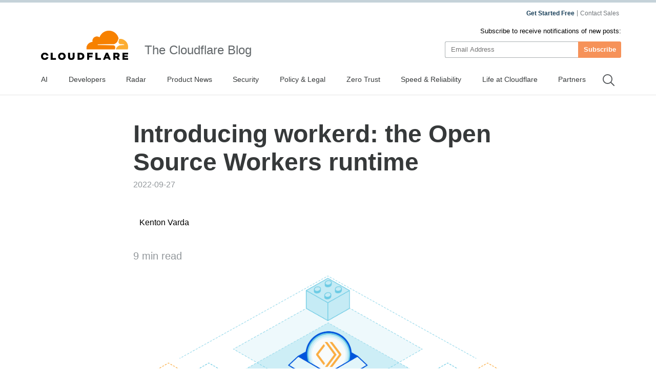

--- FILE ---
content_type: text/html
request_url: https://blog.cloudflare.com/workerd-open-source-workers-runtime/?ref=console.dev/
body_size: 46616
content:
<!DOCTYPE html><script type="module" src="/_astro/index.astro_astro_type_script_index_0_lang.CoXd8L9s.js"></script> <html lang="en-us" dir="ltr"> <head><meta charset="UTF-8"><script async src="https://ot.www.cloudflare.com/public/vendor/onetrust/scripttemplates/otSDKStub.js" data-document-language="true" type="text/javascript" data-domain-script="b1e05d49-f072-4bae-9116-bdb78af15448"></script><script type="text/javascript">
    window.loadScript = (url, { charset = 'UTF-8', ...attributes } = {}, location = 'head') => {
      const existingScript = document.querySelector('script[src="' + url + '"]');
      if (existingScript) {
        return;
      }

      const script = document.createElement('script');
      script.src = url;
      script.type = 'text/javascript';

      script.async = true;
      script.charset = charset;

      if (attributes) {
        Object.entries(attributes).forEach(([key, value]) => {
          script.setAttribute(key, value);
        });
      }

      if (location === 'head') {
        document.head.appendChild(script);
      } else {
        document.body.appendChild(script);
      }

      return script;
    };
  </script><meta name="HandheldFriendly" content="True"><meta name="viewport" content="width=device-width,minimum-scale=1,initial-scale=1"><meta http-equiv="X-UA-Compatible" content="IE=edge"><meta name="baidu-site-verification" content="KeThzeyMOr"><meta name="baidu-site-verification" content="code-NIlrS7gNhx"><meta name="description" content="workerd is the JavaScript/Wasm runtime code that powers Cloudflare Workers, now open source under the Apache 2.0 license."><title>Introducing workerd: the Open Source Workers runtime</title><meta name="title" content="Introducing workerd: the Open Source Workers runtime"><meta name="msvalidate.01" content="CF295E1604697F9CAD18B5A232E871F6"><meta class="swiftype" name="language" data-type="string" content="en"><script type="text/javascript">
    function OptanonWrapper() {
      if (!window.zarazTagManager.loaded && window.OnetrustActiveGroups.includes('C0004')) {
        window.zarazTagManager.loadZaraz();
      }

      if (window.zaraz && !window.OnetrustActiveGroups.includes('C0004')) {
        window.zaraz = undefined;
        window.zarazData = undefined;
        window.zarazTagManager.loaded = false;
      }

      if (!window.isCfCookieEventAttached) {
        window.isCfCookieEventAttached = true;
        window.addEventListener('consent.onetrust', async () => {
          await fetch('/', { method: 'HEAD' });
        });
      }
    }
    window.zarazTagManager = {
      loaded: false,
      getEndPoint() {
        return '/static/z/i.js';
      },
      loadZaraz() {
        window.loadScript(window.zarazTagManager.getEndPoint());
        window.zarazTagManager.loaded = true;
      },
    };
  </script><meta name="viewport" content="width=device-width, initial-scale=1.0"><link rel="apple-touch-icon" sizes="180x180" href="/images/favicon-32x32.png"><link rel="icon" type="image/png" sizes="32x32" href="/images/favicon-32x32.png"><link rel="icon" type="image/png" sizes="16x16" href="/images/favicon-32x32.png"><link rel="mask-icon" href="/images/favicon-32x32.png" color="#f78100"><link rel="stylesheet" href="/themes/ashes.min.css"><link rel="sitemap" href="/sitemap.xml"><meta name="msapplication-TileColor" content="#da532c"><meta name="theme-color" content="#ffffff"><link rel="canonical" href="https://blog.cloudflare.com/workerd-open-source-workers-runtime/"><link rel="alternate" hreflang="en-us" href="https://blog.cloudflare.com/workerd-open-source-workers-runtime/"><!-- General Meta Tags --><meta property="article:published_time" content="2022-09-27T14:01:00.000+01:00"><meta property="article:modified_time" content="2025-10-24T11:23:29.097Z"><meta property="article:tag" content="Birthday Week"><meta property="article:tag" content="Cloudflare Workers"><meta property="article:tag" content="Developers"><meta property="article:tag" content="Serverless"><meta property="article:tag" content="Product News"><meta property="article:tag" content="Open Source"><meta property="article:tag" content="Developer Platform"><meta property="article:publisher" content="https://www.facebook.com/cloudflare"><!-- Facebook Meta Tags --><meta property="og:site_name" content="The Cloudflare Blog"><meta property="og:type" content="article"><meta property="og:title" content="Introducing workerd: the Open Source Workers runtime"><meta property="og:description" content="workerd is the JavaScript/Wasm runtime code that powers Cloudflare Workers, now open source under the Apache 2.0 license."><meta property="og:url" content="https://blog.cloudflare.com/workerd-open-source-workers-runtime/"><meta property="og:image:width" content="1200"><meta property="og:image:height" content="628"><!-- Twitter/X Meta Tags --><meta name="twitter:title" content="Introducing workerd: the Open Source Workers runtime"><meta name="twitter:description" content="workerd is the JavaScript/Wasm runtime code that powers Cloudflare Workers, now open source under the Apache 2.0 license."><meta name="twitter:url" content="https://blog.cloudflare.com/workerd-open-source-workers-runtime/"><meta name="twitter:card" content="summary_large_image"><meta name="twitter:label1" content="Written by"><meta name="twitter:data1" content="Kenton Varda"><meta name="twitter:creator" content="@kentonvarda"><meta name="twitter:label2" content="Filed under"><meta name="twitter:data2" content="Birthday Week,Cloudflare Workers,Developers,Serverless,Product News,Open Source,Developer Platform"><meta name="twitter:site" content="@cloudflare"><meta property="og:image" content="https://cf-assets.www.cloudflare.com/zkvhlag99gkb/3qpwFTmp4d0o6QSJqOubMR/8d9ebfd20dddbff7fe3bc9aac614d6bd/workerd-open-source-workers-runtime-0ROsbB.png"><meta name="twitter:image" content="https://cf-assets.www.cloudflare.com/zkvhlag99gkb/3qpwFTmp4d0o6QSJqOubMR/8d9ebfd20dddbff7fe3bc9aac614d6bd/workerd-open-source-workers-runtime-0ROsbB.png"><link rel="stylesheet" href="/_astro/index.BriTMC_o.css">
<style>@keyframes astroFadeInOut{0%{opacity:1}to{opacity:0}}@keyframes astroFadeIn{0%{opacity:0;mix-blend-mode:plus-lighter}to{opacity:1;mix-blend-mode:plus-lighter}}@keyframes astroFadeOut{0%{opacity:1;mix-blend-mode:plus-lighter}to{opacity:0;mix-blend-mode:plus-lighter}}@keyframes astroSlideFromRight{0%{transform:translate(100%)}}@keyframes astroSlideFromLeft{0%{transform:translate(-100%)}}@keyframes astroSlideToRight{to{transform:translate(100%)}}@keyframes astroSlideToLeft{to{transform:translate(-100%)}}@media (prefers-reduced-motion){::view-transition-group(*),::view-transition-old(*),::view-transition-new(*){animation:none!important}[data-astro-transition-scope]{animation:none!important}}
</style></head><style>astro-island,astro-slot,astro-static-slot{display:contents}</style><script>(()=>{var e=async t=>{await(await t())()};(self.Astro||(self.Astro={})).only=e;window.dispatchEvent(new Event("astro:only"));})();;(()=>{var A=Object.defineProperty;var g=(i,o,a)=>o in i?A(i,o,{enumerable:!0,configurable:!0,writable:!0,value:a}):i[o]=a;var d=(i,o,a)=>g(i,typeof o!="symbol"?o+"":o,a);{let i={0:t=>m(t),1:t=>a(t),2:t=>new RegExp(t),3:t=>new Date(t),4:t=>new Map(a(t)),5:t=>new Set(a(t)),6:t=>BigInt(t),7:t=>new URL(t),8:t=>new Uint8Array(t),9:t=>new Uint16Array(t),10:t=>new Uint32Array(t),11:t=>1/0*t},o=t=>{let[l,e]=t;return l in i?i[l](e):void 0},a=t=>t.map(o),m=t=>typeof t!="object"||t===null?t:Object.fromEntries(Object.entries(t).map(([l,e])=>[l,o(e)]));class y extends HTMLElement{constructor(){super(...arguments);d(this,"Component");d(this,"hydrator");d(this,"hydrate",async()=>{var b;if(!this.hydrator||!this.isConnected)return;let e=(b=this.parentElement)==null?void 0:b.closest("astro-island[ssr]");if(e){e.addEventListener("astro:hydrate",this.hydrate,{once:!0});return}let c=this.querySelectorAll("astro-slot"),n={},h=this.querySelectorAll("template[data-astro-template]");for(let r of h){let s=r.closest(this.tagName);s!=null&&s.isSameNode(this)&&(n[r.getAttribute("data-astro-template")||"default"]=r.innerHTML,r.remove())}for(let r of c){let s=r.closest(this.tagName);s!=null&&s.isSameNode(this)&&(n[r.getAttribute("name")||"default"]=r.innerHTML)}let p;try{p=this.hasAttribute("props")?m(JSON.parse(this.getAttribute("props"))):{}}catch(r){let s=this.getAttribute("component-url")||"<unknown>",v=this.getAttribute("component-export");throw v&&(s+=` (export ${v})`),console.error(`[hydrate] Error parsing props for component ${s}`,this.getAttribute("props"),r),r}let u;await this.hydrator(this)(this.Component,p,n,{client:this.getAttribute("client")}),this.removeAttribute("ssr"),this.dispatchEvent(new CustomEvent("astro:hydrate"))});d(this,"unmount",()=>{this.isConnected||this.dispatchEvent(new CustomEvent("astro:unmount"))})}disconnectedCallback(){document.removeEventListener("astro:after-swap",this.unmount),document.addEventListener("astro:after-swap",this.unmount,{once:!0})}connectedCallback(){if(!this.hasAttribute("await-children")||document.readyState==="interactive"||document.readyState==="complete")this.childrenConnectedCallback();else{let e=()=>{document.removeEventListener("DOMContentLoaded",e),c.disconnect(),this.childrenConnectedCallback()},c=new MutationObserver(()=>{var n;((n=this.lastChild)==null?void 0:n.nodeType)===Node.COMMENT_NODE&&this.lastChild.nodeValue==="astro:end"&&(this.lastChild.remove(),e())});c.observe(this,{childList:!0}),document.addEventListener("DOMContentLoaded",e)}}async childrenConnectedCallback(){let e=this.getAttribute("before-hydration-url");e&&await import(e),this.start()}async start(){let e=JSON.parse(this.getAttribute("opts")),c=this.getAttribute("client");if(Astro[c]===void 0){window.addEventListener(`astro:${c}`,()=>this.start(),{once:!0});return}try{await Astro[c](async()=>{let n=this.getAttribute("renderer-url"),[h,{default:p}]=await Promise.all([import(this.getAttribute("component-url")),n?import(n):()=>()=>{}]),u=this.getAttribute("component-export")||"default";if(!u.includes("."))this.Component=h[u];else{this.Component=h;for(let f of u.split("."))this.Component=this.Component[f]}return this.hydrator=p,this.hydrate},e,this)}catch(n){console.error(`[astro-island] Error hydrating ${this.getAttribute("component-url")}`,n)}}attributeChangedCallback(){this.hydrate()}}d(y,"observedAttributes",["props"]),customElements.get("astro-island")||customElements.define("astro-island",y)}})();</script><astro-island uid="1XPpeY" component-url="/_astro/GoogleAnalytics.O41kpLbs.js" component-export="GoogleAnalytics" renderer-url="/_astro/client.CI64Qvmy.js" props="{&quot;title&quot;:[0,&quot;Introducing workerd: the Open Source Workers runtime&quot;],&quot;canonical&quot;:[0,&quot;https://blog.cloudflare.com/workerd-open-source-workers-runtime&quot;],&quot;info&quot;:[0,{&quot;id&quot;:[0,&quot;4PaKE41nYJr4E5KTs8vven&quot;],&quot;title&quot;:[0,&quot;Introducing workerd: the Open Source Workers runtime&quot;],&quot;slug&quot;:[0,&quot;workerd-open-source-workers-runtime&quot;],&quot;excerpt&quot;:[0,&quot;workerd is the JavaScript/Wasm runtime code that powers Cloudflare Workers, now open source under the Apache 2.0 license&quot;],&quot;featured&quot;:[0,false],&quot;html&quot;:[0,&quot;&lt;p&gt;&lt;/p&gt;&lt;p&gt;Today I&amp;#39;m proud to introduce the first beta release of workerd, the JavaScript/Wasm runtime based on the same code that powers Cloudflare Workers. workerd is Open Source under the Apache License version 2.0.&lt;/p&gt;&lt;p&gt;workerd shares most of its code with the runtime that powers Cloudflare Workers, but with some changes designed to make it more portable to other environments. The name &amp;quot;workerd&amp;quot; (pronounced &amp;quot;worker dee&amp;quot;) comes from the Unix tradition of naming servers with a &amp;quot;-d&amp;quot; suffix standing for &amp;quot;daemon&amp;quot;. The name is not capitalized because it is a program name, which are traditionally lower-case in Unix-like environments.&lt;/p&gt;&lt;!--kg-card-begin: html--&gt;&lt;p&gt;&lt;style&gt;\n\t\tbutton {\n\t\t\tcolor: #ffffff;\n\t\t\tbackground-color: #1166ee;\n\t\t\tfont-size: 19px;\n\t\t\tborder: 1px solid #2d63c8;\n\t\t\tpadding: 15px 50px;\n\t\t\tcursor: pointer\n\t\t}\n\t\tbutton:hover {\n\t\t\tcolor: #ffffff;\n\t\t\tbackground-color: #377af6;\n\t\t}\n\t&lt;/style&gt;\n\t&lt;a href=\&quot;https://github.com/cloudflare/workerd\&quot; open=\&quot;_new\&quot;&gt;&lt;button type=\&quot;button\&quot; name=\&quot;GitHubCTA\&quot;&gt;Find the code on GitHub&lt;/button&gt;&lt;/a&gt;&lt;/p&gt;&lt;!--kg-card-end: html--&gt;\n    &lt;div class=\&quot;flex anchor relative\&quot;&gt;\n      &lt;h2 id=\&quot;what-its-for\&quot;&gt;What it&amp;#39;s for&lt;/h2&gt;\n      &lt;a href=\&quot;#what-its-for\&quot; aria-hidden=\&quot;true\&quot; class=\&quot;relative sm:absolute sm:-left-5\&quot;&gt;\n        &lt;svg width=\&quot;16\&quot; height=\&quot;16\&quot; viewBox=\&quot;0 0 24 24\&quot;&gt;&lt;path fill=\&quot;currentcolor\&quot; d=\&quot;m12.11 15.39-3.88 3.88a2.52 2.52 0 0 1-3.5 0 2.47 2.47 0 0 1 0-3.5l3.88-3.88a1 1 0 0 0-1.42-1.42l-3.88 3.89a4.48 4.48 0 0 0 6.33 6.33l3.89-3.88a1 1 0 1 0-1.42-1.42Zm8.58-12.08a4.49 4.49 0 0 0-6.33 0l-3.89 3.88a1 1 0 0 0 1.42 1.42l3.88-3.88a2.52 2.52 0 0 1 3.5 0 2.47 2.47 0 0 1 0 3.5l-3.88 3.88a1 1 0 1 0 1.42 1.42l3.88-3.89a4.49 4.49 0 0 0 0-6.33ZM8.83 15.17a1 1 0 0 0 1.1.22 1 1 0 0 0 .32-.22l4.92-4.92a1 1 0 0 0-1.42-1.42l-4.92 4.92a1 1 0 0 0 0 1.42Z\&quot;&gt;&lt;/path&gt;&lt;/svg&gt;\n      &lt;/a&gt;\n    &lt;/div&gt;\n    \n    &lt;div class=\&quot;flex anchor relative\&quot;&gt;\n      &lt;h3 id=\&quot;self-hosting-workers\&quot;&gt;Self-hosting Workers&lt;/h3&gt;\n      &lt;a href=\&quot;#self-hosting-workers\&quot; aria-hidden=\&quot;true\&quot; class=\&quot;relative sm:absolute sm:-left-5\&quot;&gt;\n        &lt;svg width=\&quot;16\&quot; height=\&quot;16\&quot; viewBox=\&quot;0 0 24 24\&quot;&gt;&lt;path fill=\&quot;currentcolor\&quot; d=\&quot;m12.11 15.39-3.88 3.88a2.52 2.52 0 0 1-3.5 0 2.47 2.47 0 0 1 0-3.5l3.88-3.88a1 1 0 0 0-1.42-1.42l-3.88 3.89a4.48 4.48 0 0 0 6.33 6.33l3.89-3.88a1 1 0 1 0-1.42-1.42Zm8.58-12.08a4.49 4.49 0 0 0-6.33 0l-3.89 3.88a1 1 0 0 0 1.42 1.42l3.88-3.88a2.52 2.52 0 0 1 3.5 0 2.47 2.47 0 0 1 0 3.5l-3.88 3.88a1 1 0 1 0 1.42 1.42l3.88-3.89a4.49 4.49 0 0 0 0-6.33ZM8.83 15.17a1 1 0 0 0 1.1.22 1 1 0 0 0 .32-.22l4.92-4.92a1 1 0 0 0-1.42-1.42l-4.92 4.92a1 1 0 0 0 0 1.42Z\&quot;&gt;&lt;/path&gt;&lt;/svg&gt;\n      &lt;/a&gt;\n    &lt;/div&gt;\n    &lt;p&gt;workerd can be used to self-host applications that you&amp;#39;d otherwise run on Cloudflare Workers. It is intended to be a production-ready web server for this purpose. workerd has been designed to be unopinionated about hosting environments, so that it should fit nicely into whatever server/VM/container hosting and orchestration system you prefer. It&amp;#39;s just a web server.&lt;/p&gt;&lt;p&gt;Workers has always been based on standardized APIs, so that code is not locked into Cloudflare, and &lt;a href=\&quot;/introducing-the-wintercg/\&quot;&gt;we work closely with other runtimes to promote compatibility&lt;/a&gt;. workerd provides another option to ensure that applications built on Workers can run anywhere, by leveraging the same underlying code to get exact, &amp;quot;bug-for-bug&amp;quot; compatibility.&lt;/p&gt;\n    &lt;div class=\&quot;flex anchor relative\&quot;&gt;\n      &lt;h3 id=\&quot;local-development-and-testing\&quot;&gt;Local development and testing&lt;/h3&gt;\n      &lt;a href=\&quot;#local-development-and-testing\&quot; aria-hidden=\&quot;true\&quot; class=\&quot;relative sm:absolute sm:-left-5\&quot;&gt;\n        &lt;svg width=\&quot;16\&quot; height=\&quot;16\&quot; viewBox=\&quot;0 0 24 24\&quot;&gt;&lt;path fill=\&quot;currentcolor\&quot; d=\&quot;m12.11 15.39-3.88 3.88a2.52 2.52 0 0 1-3.5 0 2.47 2.47 0 0 1 0-3.5l3.88-3.88a1 1 0 0 0-1.42-1.42l-3.88 3.89a4.48 4.48 0 0 0 6.33 6.33l3.89-3.88a1 1 0 1 0-1.42-1.42Zm8.58-12.08a4.49 4.49 0 0 0-6.33 0l-3.89 3.88a1 1 0 0 0 1.42 1.42l3.88-3.88a2.52 2.52 0 0 1 3.5 0 2.47 2.47 0 0 1 0 3.5l-3.88 3.88a1 1 0 1 0 1.42 1.42l3.88-3.89a4.49 4.49 0 0 0 0-6.33ZM8.83 15.17a1 1 0 0 0 1.1.22 1 1 0 0 0 .32-.22l4.92-4.92a1 1 0 0 0-1.42-1.42l-4.92 4.92a1 1 0 0 0 0 1.42Z\&quot;&gt;&lt;/path&gt;&lt;/svg&gt;\n      &lt;/a&gt;\n    &lt;/div&gt;\n    &lt;p&gt;workerd is also designed to facilitate realistic local testing of Workers. Up until now, this has been achieved using &lt;a href=\&quot;https://miniflare.dev/\&quot;&gt;Miniflare&lt;/a&gt;, which simulated the Workers API within a Node.js environment. Miniflare has worked well, but in a number of cases its behavior did not exactly match Workers running on Cloudflare. With the release of workerd, Miniflare and the Wrangler CLI tool will now be able to provide a more accurate simulation by leveraging the same runtime code we use in production.&lt;/p&gt;\n    &lt;div class=\&quot;flex anchor relative\&quot;&gt;\n      &lt;h3 id=\&quot;programmable-proxies\&quot;&gt;Programmable proxies&lt;/h3&gt;\n      &lt;a href=\&quot;#programmable-proxies\&quot; aria-hidden=\&quot;true\&quot; class=\&quot;relative sm:absolute sm:-left-5\&quot;&gt;\n        &lt;svg width=\&quot;16\&quot; height=\&quot;16\&quot; viewBox=\&quot;0 0 24 24\&quot;&gt;&lt;path fill=\&quot;currentcolor\&quot; d=\&quot;m12.11 15.39-3.88 3.88a2.52 2.52 0 0 1-3.5 0 2.47 2.47 0 0 1 0-3.5l3.88-3.88a1 1 0 0 0-1.42-1.42l-3.88 3.89a4.48 4.48 0 0 0 6.33 6.33l3.89-3.88a1 1 0 1 0-1.42-1.42Zm8.58-12.08a4.49 4.49 0 0 0-6.33 0l-3.89 3.88a1 1 0 0 0 1.42 1.42l3.88-3.88a2.52 2.52 0 0 1 3.5 0 2.47 2.47 0 0 1 0 3.5l-3.88 3.88a1 1 0 1 0 1.42 1.42l3.88-3.89a4.49 4.49 0 0 0 0-6.33ZM8.83 15.17a1 1 0 0 0 1.1.22 1 1 0 0 0 .32-.22l4.92-4.92a1 1 0 0 0-1.42-1.42l-4.92 4.92a1 1 0 0 0 0 1.42Z\&quot;&gt;&lt;/path&gt;&lt;/svg&gt;\n      &lt;/a&gt;\n    &lt;/div&gt;\n    &lt;p&gt;workerd can act as an application host, a proxy, or both. It supports both forward and reverse proxy modes. In all cases, JavaScript code can be used to intercept and process requests and responses before forwarding them on. Traditional web servers and proxies have used bespoke configuration languages with quirks that are hard to master. Programming proxies in JavaScript instead provides more power while making the configuration easier to write and understand.&lt;/p&gt;\n    &lt;div class=\&quot;flex anchor relative\&quot;&gt;\n      &lt;h2 id=\&quot;what-it-is\&quot;&gt;What it is&lt;/h2&gt;\n      &lt;a href=\&quot;#what-it-is\&quot; aria-hidden=\&quot;true\&quot; class=\&quot;relative sm:absolute sm:-left-5\&quot;&gt;\n        &lt;svg width=\&quot;16\&quot; height=\&quot;16\&quot; viewBox=\&quot;0 0 24 24\&quot;&gt;&lt;path fill=\&quot;currentcolor\&quot; d=\&quot;m12.11 15.39-3.88 3.88a2.52 2.52 0 0 1-3.5 0 2.47 2.47 0 0 1 0-3.5l3.88-3.88a1 1 0 0 0-1.42-1.42l-3.88 3.89a4.48 4.48 0 0 0 6.33 6.33l3.89-3.88a1 1 0 1 0-1.42-1.42Zm8.58-12.08a4.49 4.49 0 0 0-6.33 0l-3.89 3.88a1 1 0 0 0 1.42 1.42l3.88-3.88a2.52 2.52 0 0 1 3.5 0 2.47 2.47 0 0 1 0 3.5l-3.88 3.88a1 1 0 1 0 1.42 1.42l3.88-3.89a4.49 4.49 0 0 0 0-6.33ZM8.83 15.17a1 1 0 0 0 1.1.22 1 1 0 0 0 .32-.22l4.92-4.92a1 1 0 0 0-1.42-1.42l-4.92 4.92a1 1 0 0 0 0 1.42Z\&quot;&gt;&lt;/path&gt;&lt;/svg&gt;\n      &lt;/a&gt;\n    &lt;/div&gt;\n    &lt;p&gt;workerd is not just another way to run JavaScript and Wasm. Our runtime is uniquely designed in a number of ways.&lt;/p&gt;\n    &lt;div class=\&quot;flex anchor relative\&quot;&gt;\n      &lt;h3 id=\&quot;server-first\&quot;&gt;Server-first&lt;/h3&gt;\n      &lt;a href=\&quot;#server-first\&quot; aria-hidden=\&quot;true\&quot; class=\&quot;relative sm:absolute sm:-left-5\&quot;&gt;\n        &lt;svg width=\&quot;16\&quot; height=\&quot;16\&quot; viewBox=\&quot;0 0 24 24\&quot;&gt;&lt;path fill=\&quot;currentcolor\&quot; d=\&quot;m12.11 15.39-3.88 3.88a2.52 2.52 0 0 1-3.5 0 2.47 2.47 0 0 1 0-3.5l3.88-3.88a1 1 0 0 0-1.42-1.42l-3.88 3.89a4.48 4.48 0 0 0 6.33 6.33l3.89-3.88a1 1 0 1 0-1.42-1.42Zm8.58-12.08a4.49 4.49 0 0 0-6.33 0l-3.89 3.88a1 1 0 0 0 1.42 1.42l3.88-3.88a2.52 2.52 0 0 1 3.5 0 2.47 2.47 0 0 1 0 3.5l-3.88 3.88a1 1 0 1 0 1.42 1.42l3.88-3.89a4.49 4.49 0 0 0 0-6.33ZM8.83 15.17a1 1 0 0 0 1.1.22 1 1 0 0 0 .32-.22l4.92-4.92a1 1 0 0 0-1.42-1.42l-4.92 4.92a1 1 0 0 0 0 1.42Z\&quot;&gt;&lt;/path&gt;&lt;/svg&gt;\n      &lt;/a&gt;\n    &lt;/div&gt;\n    &lt;p&gt;Many non-browser JavaScript and Wasm runtimes are designed to be general-purpose: you can use them to build command-line apps, local GUI apps, servers, or anything in between. workerd is not. It specifically focuses on servers, in particular (for now, at least) HTTP servers.&lt;/p&gt;&lt;p&gt;This means in particular that workerd-based applications are event-driven at the top level. Applications do not open listen sockets and accept connections from them; instead, the runtime pushes events to the application. It may seem like a minor difference, but this basic change in perspective directly enables many of the features below.&lt;/p&gt;\n    &lt;div class=\&quot;flex anchor relative\&quot;&gt;\n      &lt;h3 id=\&quot;web-standard-apis\&quot;&gt;Web standard APIs&lt;/h3&gt;\n      &lt;a href=\&quot;#web-standard-apis\&quot; aria-hidden=\&quot;true\&quot; class=\&quot;relative sm:absolute sm:-left-5\&quot;&gt;\n        &lt;svg width=\&quot;16\&quot; height=\&quot;16\&quot; viewBox=\&quot;0 0 24 24\&quot;&gt;&lt;path fill=\&quot;currentcolor\&quot; d=\&quot;m12.11 15.39-3.88 3.88a2.52 2.52 0 0 1-3.5 0 2.47 2.47 0 0 1 0-3.5l3.88-3.88a1 1 0 0 0-1.42-1.42l-3.88 3.89a4.48 4.48 0 0 0 6.33 6.33l3.89-3.88a1 1 0 1 0-1.42-1.42Zm8.58-12.08a4.49 4.49 0 0 0-6.33 0l-3.89 3.88a1 1 0 0 0 1.42 1.42l3.88-3.88a2.52 2.52 0 0 1 3.5 0 2.47 2.47 0 0 1 0 3.5l-3.88 3.88a1 1 0 1 0 1.42 1.42l3.88-3.89a4.49 4.49 0 0 0 0-6.33ZM8.83 15.17a1 1 0 0 0 1.1.22 1 1 0 0 0 .32-.22l4.92-4.92a1 1 0 0 0-1.42-1.42l-4.92 4.92a1 1 0 0 0 0 1.42Z\&quot;&gt;&lt;/path&gt;&lt;/svg&gt;\n      &lt;/a&gt;\n    &lt;/div&gt;\n    &lt;p&gt;Wherever possible, Workers (and workerd in particular) offers the same standard APIs found in web browsers, such as Fetch, URL, WebCrypto, and others. This means that code built on workerd is more likely to be portable to browsers as well as to other standards-based runtimes. When Workers launched five years ago, it was unusual for a non-browser to offer web APIs, but we are pleased to see that the broader JavaScript ecosystem is now converging on them.&lt;/p&gt;\n    &lt;div class=\&quot;flex anchor relative\&quot;&gt;\n      &lt;h3 id=\&quot;nanoservices\&quot;&gt;Nanoservices&lt;/h3&gt;\n      &lt;a href=\&quot;#nanoservices\&quot; aria-hidden=\&quot;true\&quot; class=\&quot;relative sm:absolute sm:-left-5\&quot;&gt;\n        &lt;svg width=\&quot;16\&quot; height=\&quot;16\&quot; viewBox=\&quot;0 0 24 24\&quot;&gt;&lt;path fill=\&quot;currentcolor\&quot; d=\&quot;m12.11 15.39-3.88 3.88a2.52 2.52 0 0 1-3.5 0 2.47 2.47 0 0 1 0-3.5l3.88-3.88a1 1 0 0 0-1.42-1.42l-3.88 3.89a4.48 4.48 0 0 0 6.33 6.33l3.89-3.88a1 1 0 1 0-1.42-1.42Zm8.58-12.08a4.49 4.49 0 0 0-6.33 0l-3.89 3.88a1 1 0 0 0 1.42 1.42l3.88-3.88a2.52 2.52 0 0 1 3.5 0 2.47 2.47 0 0 1 0 3.5l-3.88 3.88a1 1 0 1 0 1.42 1.42l3.88-3.89a4.49 4.49 0 0 0 0-6.33ZM8.83 15.17a1 1 0 0 0 1.1.22 1 1 0 0 0 .32-.22l4.92-4.92a1 1 0 0 0-1.42-1.42l-4.92 4.92a1 1 0 0 0 0 1.42Z\&quot;&gt;&lt;/path&gt;&lt;/svg&gt;\n      &lt;/a&gt;\n    &lt;/div&gt;\n    &lt;p&gt;workerd is a nanoservice runtime. What does that mean?&lt;/p&gt;&lt;p&gt;Microservices have become popular over the last decade as a way to split monolithic servers into smaller components that could be maintained and deployed independently. For example, a company that offers several web applications with a common user authentication flow might have a separate team that maintains the authentication logic. In a monolithic model, the authentication logic might have been offered to the application teams as a library. However, this could be frustrating for the maintainers of that logic, as making any change might require waiting for every application team to deploy an update to their respective server. By splitting the authentication logic into a separate server that all the others talk to, the authentication team is able to deploy changes on their own schedule.&lt;/p&gt;&lt;p&gt;However, microservices have a cost. What was previously a fast library call instead now requires communicating over a network. In addition to added overhead, this communication requires configuration and administration to ensure security and reliability. These costs become greater as the codebase is split into more and more services. Eventually, the costs outweigh the benefits.&lt;/p&gt;&lt;p&gt;Nanoservices are a new model that achieve the benefits of independent deployment with overhead closer to that of library calls. With workerd, many Workers can be configured to run in the same process. Each Worker runs in a separate &amp;quot;isolate&amp;quot;, which gives the appearance of running independently of the others: each isolate loads separate code and has its own global scope. However, when one Worker explicitly sends a request to another Worker, the destination Worker actually runs in the same thread with zero latency. So, it performs more like a function call.&lt;/p&gt;&lt;p&gt;With nanoservices, teams can now break their code into many more independently-deployed pieces without worrying about the overhead.&lt;/p&gt;&lt;p&gt;(Some in the industry prefer to call nanoservices &amp;quot;functions&amp;quot;, implying that each individual function making up an application could be its own service. I feel, however, that this puts too much emphasis on syntax rather than logical functionality. That said, it is the same concept.)&lt;/p&gt;&lt;p&gt;To really make nanoservices work well, we had to minimize the baseline overhead of each service. This required designing workerd very differently from most other runtimes, so that common resources could be shared between services as much as possible. First, as mentioned, we run many nanoservices within a single process, to share basic process overhead and minimize context switching costs. A second big architectural difference between workerd and other runtimes is how it handles built-in APIs. Many runtimes implement significant portions of their built-in APIs in JavaScript, which must then be loaded separately into each isolate. workerd does not; all the APIs are implemented in native code, so that all isolates may share the same copy of that code. These design choices would be difficult to retrofit into another runtime, and indeed these needs are exactly why we chose to build a custom runtime for Workers from the start.&lt;/p&gt;\n    &lt;div class=\&quot;flex anchor relative\&quot;&gt;\n      &lt;h3 id=\&quot;homogeneous-deployment\&quot;&gt;Homogeneous deployment&lt;/h3&gt;\n      &lt;a href=\&quot;#homogeneous-deployment\&quot; aria-hidden=\&quot;true\&quot; class=\&quot;relative sm:absolute sm:-left-5\&quot;&gt;\n        &lt;svg width=\&quot;16\&quot; height=\&quot;16\&quot; viewBox=\&quot;0 0 24 24\&quot;&gt;&lt;path fill=\&quot;currentcolor\&quot; d=\&quot;m12.11 15.39-3.88 3.88a2.52 2.52 0 0 1-3.5 0 2.47 2.47 0 0 1 0-3.5l3.88-3.88a1 1 0 0 0-1.42-1.42l-3.88 3.89a4.48 4.48 0 0 0 6.33 6.33l3.89-3.88a1 1 0 1 0-1.42-1.42Zm8.58-12.08a4.49 4.49 0 0 0-6.33 0l-3.89 3.88a1 1 0 0 0 1.42 1.42l3.88-3.88a2.52 2.52 0 0 1 3.5 0 2.47 2.47 0 0 1 0 3.5l-3.88 3.88a1 1 0 1 0 1.42 1.42l3.88-3.89a4.49 4.49 0 0 0 0-6.33ZM8.83 15.17a1 1 0 0 0 1.1.22 1 1 0 0 0 .32-.22l4.92-4.92a1 1 0 0 0-1.42-1.42l-4.92 4.92a1 1 0 0 0 0 1.42Z\&quot;&gt;&lt;/path&gt;&lt;/svg&gt;\n      &lt;/a&gt;\n    &lt;/div&gt;\n    &lt;p&gt;In a typical microservices model, you might deploy different microservices to containers running across a cluster of machines, connected over a local network. You might manually choose how many containers to dedicate to each service, or you might configure some form of auto-scaling based on resource usage.&lt;/p&gt;&lt;p&gt;workerd offers an alternative model: &lt;b&gt;Every machine runs every service.&lt;/b&gt;&lt;/p&gt;&lt;p&gt;workerd&amp;#39;s nanoservices are much lighter-weight than typical containers. As a result, it&amp;#39;s entirely reasonable to run a very large number of them – hundreds, maybe thousands – on a single server. This in turn means that you can simply deploy every service to every machine in your fleet.&lt;/p&gt;&lt;p&gt;Homogeneous deployment means that you don&amp;#39;t have to worry about scaling individual services. Instead, you can simply load balance requests across the entire cluster, and scale the cluster as needed. Overall, this can greatly reduce the amount of administration work needed.&lt;/p&gt;&lt;p&gt;Cloudflare itself has used the homogeneous model on our network since the beginning. Every one of Cloudflare&amp;#39;s edge servers runs our entire software stack, so any server can answer any kind of request on its own. We&amp;#39;ve found it works incredibly well. This is why services on Cloudflare – including ones that use Workers – are able to go from no traffic at all to millions of requests per second instantly without trouble.&lt;/p&gt;\n    &lt;div class=\&quot;flex anchor relative\&quot;&gt;\n      &lt;h3 id=\&quot;capability-bindings-cleaner-configuration-and-ssrf-safety\&quot;&gt;Capability bindings: cleaner configuration and SSRF safety&lt;/h3&gt;\n      &lt;a href=\&quot;#capability-bindings-cleaner-configuration-and-ssrf-safety\&quot; aria-hidden=\&quot;true\&quot; class=\&quot;relative sm:absolute sm:-left-5\&quot;&gt;\n        &lt;svg width=\&quot;16\&quot; height=\&quot;16\&quot; viewBox=\&quot;0 0 24 24\&quot;&gt;&lt;path fill=\&quot;currentcolor\&quot; d=\&quot;m12.11 15.39-3.88 3.88a2.52 2.52 0 0 1-3.5 0 2.47 2.47 0 0 1 0-3.5l3.88-3.88a1 1 0 0 0-1.42-1.42l-3.88 3.89a4.48 4.48 0 0 0 6.33 6.33l3.89-3.88a1 1 0 1 0-1.42-1.42Zm8.58-12.08a4.49 4.49 0 0 0-6.33 0l-3.89 3.88a1 1 0 0 0 1.42 1.42l3.88-3.88a2.52 2.52 0 0 1 3.5 0 2.47 2.47 0 0 1 0 3.5l-3.88 3.88a1 1 0 1 0 1.42 1.42l3.88-3.89a4.49 4.49 0 0 0 0-6.33ZM8.83 15.17a1 1 0 0 0 1.1.22 1 1 0 0 0 .32-.22l4.92-4.92a1 1 0 0 0-1.42-1.42l-4.92 4.92a1 1 0 0 0 0 1.42Z\&quot;&gt;&lt;/path&gt;&lt;/svg&gt;\n      &lt;/a&gt;\n    &lt;/div&gt;\n    &lt;p&gt;workerd takes a different approach to most runtimes – indeed, to most software development platforms – in how an application accesses external resources.&lt;/p&gt;&lt;p&gt;Most development platforms start from assuming that the application can talk to the whole world. It is up to the application to figure out exactly what it wants to talk to, and name it in some global namespace, such as using a URL. So, an application server that wants to talk to the authentication microservice might use code like this:&lt;/p&gt;\n            &lt;pre class=\&quot;language-javascript\&quot;&gt;&lt;code class=\&quot;language-javascript\&quot;&gt;// Traditional approach without capability bindings.\nfetch(&amp;quot;https://auth-service.internal-network.example.com/api&amp;quot;, {\n  method: &amp;quot;POST&amp;quot;,\n  body: JSON.stringify(authRequest),\n  headers: { &amp;quot;Authorization&amp;quot;: env.AUTH_SERVICE_TOKEN }\n});&lt;/pre&gt;&lt;/code&gt;\n            &lt;p&gt;In workerd, we do things differently. An application starts out with no ability to talk to the rest of the world, and must be configured with specific &lt;i&gt;capability bindings&lt;/i&gt; that provide it access to &lt;i&gt;specific&lt;/i&gt; external resources. So, an application which needs to be able to talk to the authentication service would be configured with a binding called authService, and the code would look something like this:&lt;/p&gt;\n            &lt;pre class=\&quot;language-javascript\&quot;&gt;&lt;code class=\&quot;language-javascript\&quot;&gt;// Capability-based approach. Hostname doesn&amp;#039;t matter; all\n// requests to AUTH_SERVICE.fetch() go to the auth service.\nenv.AUTH_SERVICE.fetch(&amp;quot;https://auth/api&amp;quot;, {\n method: &amp;quot;POST&amp;quot;,\n body: JSON.stringify(authRequest),\n});&lt;/pre&gt;&lt;/code&gt;\n            &lt;p&gt;This may at first appear to be a trivial difference. In both cases, we have to use configuration to &lt;a href=\&quot;https://www.cloudflare.com/learning/access-management/what-is-access-control/\&quot;&gt;control access&lt;/a&gt; to external services. In the traditional approach, we&amp;#39;d provide access tokens (and probably the service&amp;#39;s hostname) as environment variables. In the new approach, the environment goes a bit further to provide a full-fledged object. Is this just syntax sugar?&lt;/p&gt;&lt;p&gt;It turns out, this slight change has huge advantages:&lt;/p&gt;&lt;p&gt;First, we can now restrict the global fetch() function to accept only publicly-routable URLs. &lt;b&gt;This makes applications totally immune to SSRF attacks!&lt;/b&gt; You cannot trick an application into accessing an internal service unintentionally if the code to access internal services is explicitly different. (In fact, the global fetch() is itself backed by a binding, which can be configured. workerd defaults to connecting it to the public internet, but you can also override it to permit private addresses if you want, or to route to a specific proxy service, or to be blocked entirely.)&lt;/p&gt;&lt;p&gt;With that done, we now have an interesting property: All internal services which an application uses &lt;i&gt;must&lt;/i&gt; be configurable. This means:&lt;/p&gt;&lt;ul&gt;&lt;li&gt;&lt;p&gt;You can easily see a complete list of the internal services an application talks to, without reading all the code.&lt;/p&gt;&lt;/li&gt;&lt;li&gt;&lt;p&gt;You can always replace these services with mocks for testing purposes.&lt;/p&gt;&lt;/li&gt;&lt;li&gt;&lt;p&gt;You can always configure an application to authenticate itself differently (e.g. client certificates) or use a different back end, without changing code.&lt;/p&gt;&lt;/li&gt;&lt;/ul&gt;&lt;p&gt;The receiving end of a binding benefits, too. Take the authentication service example, above. The auth service may be another Worker running in workerd as a nanoservice. In this case, the auth service does not need to be bound to any actual network address. Instead, it may be made available strictly to other Workers through their bindings. In this case, the authentication service doesn&amp;#39;t necessarily need to verify that a request received came from an allowed client – because only allowed clients are able to send requests to it in the first place.&lt;/p&gt;&lt;p&gt;Overall, capability bindings allow simpler code that is secure by default, more composable, easier to test, and easier to understand and maintain.&lt;/p&gt;\n    &lt;div class=\&quot;flex anchor relative\&quot;&gt;\n      &lt;h3 id=\&quot;always-backwards-compatible\&quot;&gt;Always backwards compatible&lt;/h3&gt;\n      &lt;a href=\&quot;#always-backwards-compatible\&quot; aria-hidden=\&quot;true\&quot; class=\&quot;relative sm:absolute sm:-left-5\&quot;&gt;\n        &lt;svg width=\&quot;16\&quot; height=\&quot;16\&quot; viewBox=\&quot;0 0 24 24\&quot;&gt;&lt;path fill=\&quot;currentcolor\&quot; d=\&quot;m12.11 15.39-3.88 3.88a2.52 2.52 0 0 1-3.5 0 2.47 2.47 0 0 1 0-3.5l3.88-3.88a1 1 0 0 0-1.42-1.42l-3.88 3.89a4.48 4.48 0 0 0 6.33 6.33l3.89-3.88a1 1 0 1 0-1.42-1.42Zm8.58-12.08a4.49 4.49 0 0 0-6.33 0l-3.89 3.88a1 1 0 0 0 1.42 1.42l3.88-3.88a2.52 2.52 0 0 1 3.5 0 2.47 2.47 0 0 1 0 3.5l-3.88 3.88a1 1 0 1 0 1.42 1.42l3.88-3.89a4.49 4.49 0 0 0 0-6.33ZM8.83 15.17a1 1 0 0 0 1.1.22 1 1 0 0 0 .32-.22l4.92-4.92a1 1 0 0 0-1.42-1.42l-4.92 4.92a1 1 0 0 0 0 1.42Z\&quot;&gt;&lt;/path&gt;&lt;/svg&gt;\n      &lt;/a&gt;\n    &lt;/div&gt;\n    &lt;p&gt;Cloudflare Workers has a hard rule against ever breaking a live Worker running in production. This same dedication to backwards compatibility extends to workerd.&lt;/p&gt;&lt;p&gt;workerd shares &lt;a href=\&quot;/backwards-compatibility-in-cloudflare-workers/\&quot;&gt;Workers&amp;#39; compatibility date system&lt;/a&gt; to manage breaking changes. Every Worker must be configured with a &amp;quot;compatibility date&amp;quot;. The runtime then ensures that the API behaves exactly as it did on that date. At your leisure, you may &lt;a href=\&quot;https://developers.cloudflare.com/workers/platform/compatibility-dates\&quot;&gt;check the documentation&lt;/a&gt; to see if new breaking changes are introduced at a future date, and update your code for them. Most such changes are minor and most code won&amp;#39;t require any changes. However, you are never obliged to update. Old dates will continue to be supported by newer versions of workerd. It is always safe to update workerd itself without updating your code.&lt;/p&gt;\n    &lt;div class=\&quot;flex anchor relative\&quot;&gt;\n      &lt;h2 id=\&quot;what-its-not\&quot;&gt;What it&amp;#39;s not&lt;/h2&gt;\n      &lt;a href=\&quot;#what-its-not\&quot; aria-hidden=\&quot;true\&quot; class=\&quot;relative sm:absolute sm:-left-5\&quot;&gt;\n        &lt;svg width=\&quot;16\&quot; height=\&quot;16\&quot; viewBox=\&quot;0 0 24 24\&quot;&gt;&lt;path fill=\&quot;currentcolor\&quot; d=\&quot;m12.11 15.39-3.88 3.88a2.52 2.52 0 0 1-3.5 0 2.47 2.47 0 0 1 0-3.5l3.88-3.88a1 1 0 0 0-1.42-1.42l-3.88 3.89a4.48 4.48 0 0 0 6.33 6.33l3.89-3.88a1 1 0 1 0-1.42-1.42Zm8.58-12.08a4.49 4.49 0 0 0-6.33 0l-3.89 3.88a1 1 0 0 0 1.42 1.42l3.88-3.88a2.52 2.52 0 0 1 3.5 0 2.47 2.47 0 0 1 0 3.5l-3.88 3.88a1 1 0 1 0 1.42 1.42l3.88-3.89a4.49 4.49 0 0 0 0-6.33ZM8.83 15.17a1 1 0 0 0 1.1.22 1 1 0 0 0 .32-.22l4.92-4.92a1 1 0 0 0-1.42-1.42l-4.92 4.92a1 1 0 0 0 0 1.42Z\&quot;&gt;&lt;/path&gt;&lt;/svg&gt;\n      &lt;/a&gt;\n    &lt;/div&gt;\n    &lt;p&gt;To avoid misleading or disappointing anyone, I need to take a moment to call out what workerd is not.&lt;/p&gt;\n    &lt;div class=\&quot;flex anchor relative\&quot;&gt;\n      &lt;h3 id=\&quot;workerd-is-not-a-secure-sandbox\&quot;&gt;workerd is not a Secure Sandbox&lt;/h3&gt;\n      &lt;a href=\&quot;#workerd-is-not-a-secure-sandbox\&quot; aria-hidden=\&quot;true\&quot; class=\&quot;relative sm:absolute sm:-left-5\&quot;&gt;\n        &lt;svg width=\&quot;16\&quot; height=\&quot;16\&quot; viewBox=\&quot;0 0 24 24\&quot;&gt;&lt;path fill=\&quot;currentcolor\&quot; d=\&quot;m12.11 15.39-3.88 3.88a2.52 2.52 0 0 1-3.5 0 2.47 2.47 0 0 1 0-3.5l3.88-3.88a1 1 0 0 0-1.42-1.42l-3.88 3.89a4.48 4.48 0 0 0 6.33 6.33l3.89-3.88a1 1 0 1 0-1.42-1.42Zm8.58-12.08a4.49 4.49 0 0 0-6.33 0l-3.89 3.88a1 1 0 0 0 1.42 1.42l3.88-3.88a2.52 2.52 0 0 1 3.5 0 2.47 2.47 0 0 1 0 3.5l-3.88 3.88a1 1 0 1 0 1.42 1.42l3.88-3.89a4.49 4.49 0 0 0 0-6.33ZM8.83 15.17a1 1 0 0 0 1.1.22 1 1 0 0 0 .32-.22l4.92-4.92a1 1 0 0 0-1.42-1.42l-4.92 4.92a1 1 0 0 0 0 1.42Z\&quot;&gt;&lt;/path&gt;&lt;/svg&gt;\n      &lt;/a&gt;\n    &lt;/div&gt;\n    &lt;p&gt;It&amp;#39;s important to note that workerd is not, on its own, a secure way to run possibly-malicious code. If you wish to run code you don&amp;#39;t trust using workerd, you must enclose it in an additional sandboxing layer, such as a virtual machine configured for sandboxing.&lt;/p&gt;&lt;p&gt;workerd itself is designed such that a Worker should not be able to access any external resources to which it hasn&amp;#39;t been granted a capability. However, a complete sandbox solution not only must be designed to restrict access, but also must account for the possibility of bugs – both in software and in hardware. workerd on its own is not sufficient to protect against hardware bugs like Spectre, nor can it adequately defend against the possibility of vulnerabilities in V8 or in workerd&amp;#39;s own code.&lt;/p&gt;&lt;p&gt;The Cloudflare Workers service uses the same code found in workerd, but adds many additional layers of security on top to harden against such bugs. &lt;a href=\&quot;/mitigating-spectre-and-other-security-threats-the-cloudflare-workers-security-model/\&quot;&gt;I described some of these in a past blog post&lt;/a&gt;. However, these measures are closely tied to our particular environment. For example, we rely on build automation to push V8 patches to production immediately upon becoming available; we separate customers according to risk profile; we rely on non-portable kernel features and assumptions about the host system to enforce security and resource limits. All of this is very specific to our environment, and cannot be packaged up in a reusable way.&lt;/p&gt;\n    &lt;div class=\&quot;flex anchor relative\&quot;&gt;\n      &lt;h3 id=\&quot;workerd-is-not-an-independent-project\&quot;&gt;workerd is not an independent project&lt;/h3&gt;\n      &lt;a href=\&quot;#workerd-is-not-an-independent-project\&quot; aria-hidden=\&quot;true\&quot; class=\&quot;relative sm:absolute sm:-left-5\&quot;&gt;\n        &lt;svg width=\&quot;16\&quot; height=\&quot;16\&quot; viewBox=\&quot;0 0 24 24\&quot;&gt;&lt;path fill=\&quot;currentcolor\&quot; d=\&quot;m12.11 15.39-3.88 3.88a2.52 2.52 0 0 1-3.5 0 2.47 2.47 0 0 1 0-3.5l3.88-3.88a1 1 0 0 0-1.42-1.42l-3.88 3.89a4.48 4.48 0 0 0 6.33 6.33l3.89-3.88a1 1 0 1 0-1.42-1.42Zm8.58-12.08a4.49 4.49 0 0 0-6.33 0l-3.89 3.88a1 1 0 0 0 1.42 1.42l3.88-3.88a2.52 2.52 0 0 1 3.5 0 2.47 2.47 0 0 1 0 3.5l-3.88 3.88a1 1 0 1 0 1.42 1.42l3.88-3.89a4.49 4.49 0 0 0 0-6.33ZM8.83 15.17a1 1 0 0 0 1.1.22 1 1 0 0 0 .32-.22l4.92-4.92a1 1 0 0 0-1.42-1.42l-4.92 4.92a1 1 0 0 0 0 1.42Z\&quot;&gt;&lt;/path&gt;&lt;/svg&gt;\n      &lt;/a&gt;\n    &lt;/div&gt;\n    &lt;p&gt;workerd is the core of Cloudflare Workers, a fast-moving project developed by a dedicated team at Cloudflare. We are not throwing code over the wall to forget about, nor are we expecting volunteers to do our jobs for us. workerd&amp;#39;s GitHub repository will be the canonical source used by Cloudflare Workers and our team will be doing much of their work directly in this repository. Just like V8 is developed primarily by the Chrome team for use in Chrome, workerd will be developed primarily by the Cloudflare Workers team for use in Cloudflare Workers.&lt;/p&gt;&lt;p&gt;This means we cannot promise that external contributions will sit on a level playing field with internal ones. Code reviews take time, and work that is needed for Cloudflare Workers will take priority. We also cannot promise we will accept every feature contribution. Even if the code is already written, reviews and maintenance have a cost. Within Cloudflare, we have a product management team who carefully evaluates what features we should and shouldn&amp;#39;t offer, and plenty of ideas generated internally ultimately don&amp;#39;t make the cut.&lt;/p&gt;&lt;p&gt;If you want to contribute a big new feature to workerd, your best bet is to talk to us before you write code, by raising an issue on GitHub early to get input. That way, you can find out if we&amp;#39;re likely to accept a PR before you write it. We also might be able to give hints on how best to implement.&lt;/p&gt;&lt;p&gt;It&amp;#39;s also important to note that while workerd&amp;#39;s internal interfaces may sometimes appear clean and reusable, we cannot make any guarantee that those interfaces won&amp;#39;t completely change on a whim. If you are trying to build on top of workerd internals, you will need to be prepared either to accept a fair amount of churn, or pin to a specific version.&lt;/p&gt;\n    &lt;div class=\&quot;flex anchor relative\&quot;&gt;\n      &lt;h3 id=\&quot;workerd-is-not-an-off-the-shelf-edge-compute-platform\&quot;&gt;workerd is not an off-the-shelf edge compute platform&lt;/h3&gt;\n      &lt;a href=\&quot;#workerd-is-not-an-off-the-shelf-edge-compute-platform\&quot; aria-hidden=\&quot;true\&quot; class=\&quot;relative sm:absolute sm:-left-5\&quot;&gt;\n        &lt;svg width=\&quot;16\&quot; height=\&quot;16\&quot; viewBox=\&quot;0 0 24 24\&quot;&gt;&lt;path fill=\&quot;currentcolor\&quot; d=\&quot;m12.11 15.39-3.88 3.88a2.52 2.52 0 0 1-3.5 0 2.47 2.47 0 0 1 0-3.5l3.88-3.88a1 1 0 0 0-1.42-1.42l-3.88 3.89a4.48 4.48 0 0 0 6.33 6.33l3.89-3.88a1 1 0 1 0-1.42-1.42Zm8.58-12.08a4.49 4.49 0 0 0-6.33 0l-3.89 3.88a1 1 0 0 0 1.42 1.42l3.88-3.88a2.52 2.52 0 0 1 3.5 0 2.47 2.47 0 0 1 0 3.5l-3.88 3.88a1 1 0 1 0 1.42 1.42l3.88-3.89a4.49 4.49 0 0 0 0-6.33ZM8.83 15.17a1 1 0 0 0 1.1.22 1 1 0 0 0 .32-.22l4.92-4.92a1 1 0 0 0-1.42-1.42l-4.92 4.92a1 1 0 0 0 0 1.42Z\&quot;&gt;&lt;/path&gt;&lt;/svg&gt;\n      &lt;/a&gt;\n    &lt;/div&gt;\n    &lt;p&gt;As hinted above, the full Cloudflare Workers service involves a lot of technology beyond workerd itself, including additional security, deployment mechanisms, orchestration, and so much more. workerd itself is a portion of our runtime codebase, which is itself a small (albeit critical) piece of the overall Cloudflare Workers service.&lt;/p&gt;&lt;p&gt;We are pleased, though, that this means it is possible for us to release this code under a permissive Open Source license.&lt;/p&gt;\n    &lt;div class=\&quot;flex anchor relative\&quot;&gt;\n      &lt;h2 id=\&quot;try-the-beta\&quot;&gt;Try the Beta&lt;/h2&gt;\n      &lt;a href=\&quot;#try-the-beta\&quot; aria-hidden=\&quot;true\&quot; class=\&quot;relative sm:absolute sm:-left-5\&quot;&gt;\n        &lt;svg width=\&quot;16\&quot; height=\&quot;16\&quot; viewBox=\&quot;0 0 24 24\&quot;&gt;&lt;path fill=\&quot;currentcolor\&quot; d=\&quot;m12.11 15.39-3.88 3.88a2.52 2.52 0 0 1-3.5 0 2.47 2.47 0 0 1 0-3.5l3.88-3.88a1 1 0 0 0-1.42-1.42l-3.88 3.89a4.48 4.48 0 0 0 6.33 6.33l3.89-3.88a1 1 0 1 0-1.42-1.42Zm8.58-12.08a4.49 4.49 0 0 0-6.33 0l-3.89 3.88a1 1 0 0 0 1.42 1.42l3.88-3.88a2.52 2.52 0 0 1 3.5 0 2.47 2.47 0 0 1 0 3.5l-3.88 3.88a1 1 0 1 0 1.42 1.42l3.88-3.89a4.49 4.49 0 0 0 0-6.33ZM8.83 15.17a1 1 0 0 0 1.1.22 1 1 0 0 0 .32-.22l4.92-4.92a1 1 0 0 0-1.42-1.42l-4.92 4.92a1 1 0 0 0 0 1.42Z\&quot;&gt;&lt;/path&gt;&lt;/svg&gt;\n      &lt;/a&gt;\n    &lt;/div&gt;\n    &lt;p&gt;As of this blog post, workerd is in beta. If you want to try it out,&lt;/p&gt;&lt;!--kg-card-begin: html--&gt;&lt;p&gt;&lt;style&gt;\n\t\tbutton {\n\t\t\tcolor: #ffffff;\n\t\t\tbackground-color: #1166ee;\n\t\t\tfont-size: 19px;\n\t\t\tborder: 1px solid #2d63c8;\n\t\t\tpadding: 15px 50px;\n\t\t\tcursor: pointer\n\t\t}\n\t\tbutton:hover {\n\t\t\tcolor: #ffffff;\n\t\t\tbackground-color: #377af6;\n\t\t}\n\t&lt;/style&gt;\n\t&lt;a href=\&quot;https://github.com/cloudflare/workerd\&quot; open=\&quot;_new\&quot;&gt;&lt;button type=\&quot;button\&quot; name=\&quot;GitHubCTA\&quot;&gt;Find the readme on GitHub&lt;/button&gt;&lt;/a&gt;&lt;/p&gt;&lt;!--kg-card-end: html--&gt;&quot;],&quot;published_at&quot;:[0,&quot;2022-09-27T14:01:00.000+01:00&quot;],&quot;updated_at&quot;:[0,&quot;2025-10-24T11:23:29.097Z&quot;],&quot;feature_image&quot;:[0,&quot;https://cf-assets.www.cloudflare.com/zkvhlag99gkb/VX91xrqI6AzEjNGHSKfuu/0e812df0fb490e0ca9380d79a98facb4/workerd-open-source-workers-runtime.png&quot;],&quot;tags&quot;:[1,[[0,{&quot;id&quot;:[0,&quot;1Cv5JjXzKWKEA10JdYbXu1&quot;],&quot;name&quot;:[0,&quot;Birthday Week&quot;],&quot;slug&quot;:[0,&quot;birthday-week&quot;]}],[0,{&quot;id&quot;:[0,&quot;6hbkItfupogJP3aRDAq6v8&quot;],&quot;name&quot;:[0,&quot;Cloudflare Workers&quot;],&quot;slug&quot;:[0,&quot;workers&quot;]}],[0,{&quot;id&quot;:[0,&quot;4HIPcb68qM0e26fIxyfzwQ&quot;],&quot;name&quot;:[0,&quot;Developers&quot;],&quot;slug&quot;:[0,&quot;developers&quot;]}],[0,{&quot;id&quot;:[0,&quot;5cye1Bh5KxFh3pKSnX8Dsy&quot;],&quot;name&quot;:[0,&quot;Serverless&quot;],&quot;slug&quot;:[0,&quot;serverless&quot;]}],[0,{&quot;id&quot;:[0,&quot;6QktrXeEFcl4e2dZUTZVGl&quot;],&quot;name&quot;:[0,&quot;Product News&quot;],&quot;slug&quot;:[0,&quot;product-news&quot;]}],[0,{&quot;id&quot;:[0,&quot;3txfsA7N73yBL9g3VPBLL0&quot;],&quot;name&quot;:[0,&quot;Open Source&quot;],&quot;slug&quot;:[0,&quot;open-source&quot;]}],[0,{&quot;id&quot;:[0,&quot;3JAY3z7p7An94s6ScuSQPf&quot;],&quot;name&quot;:[0,&quot;Developer Platform&quot;],&quot;slug&quot;:[0,&quot;developer-platform&quot;]}]]],&quot;relatedTags&quot;:[0],&quot;authors&quot;:[1,[[0,{&quot;name&quot;:[0,&quot;Kenton Varda&quot;],&quot;slug&quot;:[0,&quot;kenton-varda&quot;],&quot;bio&quot;:[0,null],&quot;profile_image&quot;:[0,&quot;https://cf-assets.www.cloudflare.com/zkvhlag99gkb/1FFs4T2j1RyvxasKOkkdtP/e7bd05ce89c560a545853000a25da9bc/kenton-varda.jpg&quot;],&quot;location&quot;:[0,null],&quot;website&quot;:[0,null],&quot;twitter&quot;:[0,&quot;@kentonvarda&quot;],&quot;facebook&quot;:[0,null],&quot;publiclyIndex&quot;:[0,true]}]]],&quot;meta_description&quot;:[0,&quot;workerd is the JavaScript/Wasm runtime code that powers Cloudflare Workers, now open source under the Apache 2.0 license.&quot;],&quot;primary_author&quot;:[0,{}],&quot;localeList&quot;:[0,{&quot;name&quot;:[0,&quot;Introducing workerd: the Open Source Workers runtime Config&quot;],&quot;enUS&quot;:[0,&quot;English for Locale&quot;],&quot;zhCN&quot;:[0,&quot;No Page for Locale&quot;],&quot;zhHansCN&quot;:[0,&quot;No Page for Locale&quot;],&quot;zhTW&quot;:[0,&quot;No Page for Locale&quot;],&quot;frFR&quot;:[0,&quot;No Page for Locale&quot;],&quot;deDE&quot;:[0,&quot;No Page for Locale&quot;],&quot;itIT&quot;:[0,&quot;No Page for Locale&quot;],&quot;jaJP&quot;:[0,&quot;No Page for Locale&quot;],&quot;koKR&quot;:[0,&quot;No Page for Locale&quot;],&quot;ptBR&quot;:[0,&quot;No Page for Locale&quot;],&quot;esLA&quot;:[0,&quot;No Page for Locale&quot;],&quot;esES&quot;:[0,&quot;No Page for Locale&quot;],&quot;enAU&quot;:[0,&quot;No Page for Locale&quot;],&quot;enCA&quot;:[0,&quot;No Page for Locale&quot;],&quot;enIN&quot;:[0,&quot;No Page for Locale&quot;],&quot;enGB&quot;:[0,&quot;No Page for Locale&quot;],&quot;idID&quot;:[0,&quot;No Page for Locale&quot;],&quot;ruRU&quot;:[0,&quot;No Page for Locale&quot;],&quot;svSE&quot;:[0,&quot;No Page for Locale&quot;],&quot;viVN&quot;:[0,&quot;No Page for Locale&quot;],&quot;plPL&quot;:[0,&quot;No Page for Locale&quot;],&quot;arAR&quot;:[0,&quot;No Page for Locale&quot;],&quot;nlNL&quot;:[0,&quot;No Page for Locale&quot;],&quot;thTH&quot;:[0,&quot;No Page for Locale&quot;],&quot;trTR&quot;:[0,&quot;No Page for Locale&quot;],&quot;heIL&quot;:[0,&quot;No Page for Locale&quot;],&quot;lvLV&quot;:[0,&quot;No Page for Locale&quot;],&quot;etEE&quot;:[0,&quot;No Page for Locale&quot;],&quot;ltLT&quot;:[0,&quot;No Page for Locale&quot;]}],&quot;url&quot;:[0,&quot;https://blog.cloudflare.com/workerd-open-source-workers-runtime&quot;],&quot;metadata&quot;:[0,{&quot;title&quot;:[0,&quot;Introducing workerd: the Open Source Workers runtime&quot;],&quot;description&quot;:[0,&quot;workerd is the JavaScript/Wasm runtime code that powers Cloudflare Workers, now open source under the Apache 2.0 license.&quot;],&quot;imgPreview&quot;:[0,&quot;https://cf-assets.www.cloudflare.com/zkvhlag99gkb/3qpwFTmp4d0o6QSJqOubMR/8d9ebfd20dddbff7fe3bc9aac614d6bd/workerd-open-source-workers-runtime-0ROsbB.png&quot;]}],&quot;publicly_index&quot;:[0,true]}],&quot;tagInfo&quot;:[0],&quot;authorInfo&quot;:[0],&quot;translatedPosts&quot;:[1,[]]}" ssr client="only" opts="{&quot;name&quot;:&quot;GoogleAnalytics&quot;,&quot;value&quot;:&quot;react&quot;}"></astro-island><script>(()=>{var l=(n,t)=>{let i=async()=>{await(await n())()},e=typeof t.value=="object"?t.value:void 0,s={timeout:e==null?void 0:e.timeout};"requestIdleCallback"in window?window.requestIdleCallback(i,s):setTimeout(i,s.timeout||200)};(self.Astro||(self.Astro={})).idle=l;window.dispatchEvent(new Event("astro:idle"));})();</script><astro-island uid="rWsq6" prefix="r7" component-url="/_astro/Navigation.BG9ngiam.js" component-export="Navigation" renderer-url="/_astro/client.CI64Qvmy.js" props="{&quot;title&quot;:[0,&quot;The Cloudflare Blog&quot;],&quot;logo&quot;:[0,&quot;//images.ctfassets.net/zkvhlag99gkb/69RwBidpiEHCDZ9rFVVk7T/092507edbed698420b89658e5a6d5105/CF_logo_stacked_blktype.png&quot;],&quot;pagesStore&quot;:[0,{&quot;page&quot;:[0,&quot;Post&quot;],&quot;slug&quot;:[0,&quot;workerd-open-source-workers-runtime&quot;],&quot;translationsAvailable&quot;:[1,[]],&quot;navData&quot;:[1,[[0,{&quot;metadata&quot;:[0,{&quot;tags&quot;:[1,[]],&quot;concepts&quot;:[1,[]]}],&quot;sys&quot;:[0,{&quot;space&quot;:[0,{&quot;sys&quot;:[0,{&quot;type&quot;:[0,&quot;Link&quot;],&quot;linkType&quot;:[0,&quot;Space&quot;],&quot;id&quot;:[0,&quot;zkvhlag99gkb&quot;]}]}],&quot;id&quot;:[0,&quot;6Foe3R8of95cWVnQwe5Toi&quot;],&quot;type&quot;:[0,&quot;Entry&quot;],&quot;createdAt&quot;:[0,&quot;2024-10-09T22:44:28.803Z&quot;],&quot;updatedAt&quot;:[0,&quot;2026-01-29T02:01:17.706Z&quot;],&quot;environment&quot;:[0,{&quot;sys&quot;:[0,{&quot;id&quot;:[0,&quot;master&quot;],&quot;type&quot;:[0,&quot;Link&quot;],&quot;linkType&quot;:[0,&quot;Environment&quot;]}]}],&quot;publishedVersion&quot;:[0,311],&quot;revision&quot;:[0,85],&quot;contentType&quot;:[0,{&quot;sys&quot;:[0,{&quot;type&quot;:[0,&quot;Link&quot;],&quot;linkType&quot;:[0,&quot;ContentType&quot;],&quot;id&quot;:[0,&quot;blogTag&quot;]}]}],&quot;locale&quot;:[0,&quot;en-US&quot;]}],&quot;fields&quot;:[0,{&quot;entryTitle&quot;:[0,&quot;AI&quot;],&quot;name&quot;:[0,&quot;AI&quot;],&quot;slug&quot;:[0,&quot;ai&quot;],&quot;featured&quot;:[0,true],&quot;publiclyIndex&quot;:[0,true]}]}],[0,{&quot;metadata&quot;:[0,{&quot;tags&quot;:[1,[]],&quot;concepts&quot;:[1,[]]}],&quot;sys&quot;:[0,{&quot;space&quot;:[0,{&quot;sys&quot;:[0,{&quot;type&quot;:[0,&quot;Link&quot;],&quot;linkType&quot;:[0,&quot;Space&quot;],&quot;id&quot;:[0,&quot;zkvhlag99gkb&quot;]}]}],&quot;id&quot;:[0,&quot;4HIPcb68qM0e26fIxyfzwQ&quot;],&quot;type&quot;:[0,&quot;Entry&quot;],&quot;createdAt&quot;:[0,&quot;2024-10-09T19:43:21.536Z&quot;],&quot;updatedAt&quot;:[0,&quot;2026-01-29T05:01:26.279Z&quot;],&quot;environment&quot;:[0,{&quot;sys&quot;:[0,{&quot;id&quot;:[0,&quot;master&quot;],&quot;type&quot;:[0,&quot;Link&quot;],&quot;linkType&quot;:[0,&quot;Environment&quot;]}]}],&quot;publishedVersion&quot;:[0,203],&quot;revision&quot;:[0,69],&quot;contentType&quot;:[0,{&quot;sys&quot;:[0,{&quot;type&quot;:[0,&quot;Link&quot;],&quot;linkType&quot;:[0,&quot;ContentType&quot;],&quot;id&quot;:[0,&quot;blogTag&quot;]}]}],&quot;locale&quot;:[0,&quot;en-US&quot;]}],&quot;fields&quot;:[0,{&quot;entryTitle&quot;:[0,&quot;Developers&quot;],&quot;name&quot;:[0,&quot;Developers&quot;],&quot;slug&quot;:[0,&quot;developers&quot;],&quot;featured&quot;:[0,true],&quot;publiclyIndex&quot;:[0,true]}]}],[0,{&quot;metadata&quot;:[0,{&quot;tags&quot;:[1,[]],&quot;concepts&quot;:[1,[]]}],&quot;sys&quot;:[0,{&quot;space&quot;:[0,{&quot;sys&quot;:[0,{&quot;type&quot;:[0,&quot;Link&quot;],&quot;linkType&quot;:[0,&quot;Space&quot;],&quot;id&quot;:[0,&quot;zkvhlag99gkb&quot;]}]}],&quot;id&quot;:[0,&quot;5kZtWqjqa7aOUoZr8NFGwI&quot;],&quot;type&quot;:[0,&quot;Entry&quot;],&quot;createdAt&quot;:[0,&quot;2024-10-09T19:43:26.040Z&quot;],&quot;updatedAt&quot;:[0,&quot;2026-01-30T02:01:21.896Z&quot;],&quot;environment&quot;:[0,{&quot;sys&quot;:[0,{&quot;id&quot;:[0,&quot;master&quot;],&quot;type&quot;:[0,&quot;Link&quot;],&quot;linkType&quot;:[0,&quot;Environment&quot;]}]}],&quot;publishedVersion&quot;:[0,250],&quot;revision&quot;:[0,62],&quot;contentType&quot;:[0,{&quot;sys&quot;:[0,{&quot;type&quot;:[0,&quot;Link&quot;],&quot;linkType&quot;:[0,&quot;ContentType&quot;],&quot;id&quot;:[0,&quot;blogTag&quot;]}]}],&quot;locale&quot;:[0,&quot;en-US&quot;]}],&quot;fields&quot;:[0,{&quot;entryTitle&quot;:[0,&quot;Cloudflare Radar&quot;],&quot;name&quot;:[0,&quot;Radar&quot;],&quot;slug&quot;:[0,&quot;cloudflare-radar&quot;],&quot;featured&quot;:[0,true],&quot;publiclyIndex&quot;:[0,true]}]}],[0,{&quot;metadata&quot;:[0,{&quot;tags&quot;:[1,[]],&quot;concepts&quot;:[1,[]]}],&quot;sys&quot;:[0,{&quot;space&quot;:[0,{&quot;sys&quot;:[0,{&quot;type&quot;:[0,&quot;Link&quot;],&quot;linkType&quot;:[0,&quot;Space&quot;],&quot;id&quot;:[0,&quot;zkvhlag99gkb&quot;]}]}],&quot;id&quot;:[0,&quot;6QktrXeEFcl4e2dZUTZVGl&quot;],&quot;type&quot;:[0,&quot;Entry&quot;],&quot;createdAt&quot;:[0,&quot;2024-10-09T19:43:20.198Z&quot;],&quot;updatedAt&quot;:[0,&quot;2025-04-09T11:02:56.665Z&quot;],&quot;environment&quot;:[0,{&quot;sys&quot;:[0,{&quot;id&quot;:[0,&quot;master&quot;],&quot;type&quot;:[0,&quot;Link&quot;],&quot;linkType&quot;:[0,&quot;Environment&quot;]}]}],&quot;publishedVersion&quot;:[0,68],&quot;revision&quot;:[0,28],&quot;contentType&quot;:[0,{&quot;sys&quot;:[0,{&quot;type&quot;:[0,&quot;Link&quot;],&quot;linkType&quot;:[0,&quot;ContentType&quot;],&quot;id&quot;:[0,&quot;blogTag&quot;]}]}],&quot;locale&quot;:[0,&quot;en-US&quot;]}],&quot;fields&quot;:[0,{&quot;entryTitle&quot;:[0,&quot;Product News&quot;],&quot;name&quot;:[0,&quot;Product News&quot;],&quot;slug&quot;:[0,&quot;product-news&quot;],&quot;featured&quot;:[0,true]}]}],[0,{&quot;metadata&quot;:[0,{&quot;tags&quot;:[1,[]],&quot;concepts&quot;:[1,[]]}],&quot;sys&quot;:[0,{&quot;space&quot;:[0,{&quot;sys&quot;:[0,{&quot;type&quot;:[0,&quot;Link&quot;],&quot;linkType&quot;:[0,&quot;Space&quot;],&quot;id&quot;:[0,&quot;zkvhlag99gkb&quot;]}]}],&quot;id&quot;:[0,&quot;6Mp7ouACN2rT3YjL1xaXJx&quot;],&quot;type&quot;:[0,&quot;Entry&quot;],&quot;createdAt&quot;:[0,&quot;2024-10-09T19:42:46.231Z&quot;],&quot;updatedAt&quot;:[0,&quot;2026-01-29T05:01:21.092Z&quot;],&quot;environment&quot;:[0,{&quot;sys&quot;:[0,{&quot;id&quot;:[0,&quot;master&quot;],&quot;type&quot;:[0,&quot;Link&quot;],&quot;linkType&quot;:[0,&quot;Environment&quot;]}]}],&quot;publishedVersion&quot;:[0,228],&quot;revision&quot;:[0,68],&quot;contentType&quot;:[0,{&quot;sys&quot;:[0,{&quot;type&quot;:[0,&quot;Link&quot;],&quot;linkType&quot;:[0,&quot;ContentType&quot;],&quot;id&quot;:[0,&quot;blogTag&quot;]}]}],&quot;locale&quot;:[0,&quot;en-US&quot;]}],&quot;fields&quot;:[0,{&quot;entryTitle&quot;:[0,&quot;Security&quot;],&quot;name&quot;:[0,&quot;Security&quot;],&quot;slug&quot;:[0,&quot;security&quot;],&quot;featured&quot;:[0,true],&quot;publiclyIndex&quot;:[0,true]}]}],[0,{&quot;metadata&quot;:[0,{&quot;tags&quot;:[1,[]],&quot;concepts&quot;:[1,[]]}],&quot;sys&quot;:[0,{&quot;space&quot;:[0,{&quot;sys&quot;:[0,{&quot;type&quot;:[0,&quot;Link&quot;],&quot;linkType&quot;:[0,&quot;Space&quot;],&quot;id&quot;:[0,&quot;zkvhlag99gkb&quot;]}]}],&quot;id&quot;:[0,&quot;16yk8DVbNNifxov5cWvAov&quot;],&quot;type&quot;:[0,&quot;Entry&quot;],&quot;createdAt&quot;:[0,&quot;2024-10-09T19:56:23.848Z&quot;],&quot;updatedAt&quot;:[0,&quot;2025-10-14T05:04:58.023Z&quot;],&quot;environment&quot;:[0,{&quot;sys&quot;:[0,{&quot;id&quot;:[0,&quot;master&quot;],&quot;type&quot;:[0,&quot;Link&quot;],&quot;linkType&quot;:[0,&quot;Environment&quot;]}]}],&quot;publishedVersion&quot;:[0,75],&quot;revision&quot;:[0,32],&quot;contentType&quot;:[0,{&quot;sys&quot;:[0,{&quot;type&quot;:[0,&quot;Link&quot;],&quot;linkType&quot;:[0,&quot;ContentType&quot;],&quot;id&quot;:[0,&quot;blogTag&quot;]}]}],&quot;locale&quot;:[0,&quot;en-US&quot;]}],&quot;fields&quot;:[0,{&quot;entryTitle&quot;:[0,&quot;Policy &amp; Legal&quot;],&quot;name&quot;:[0,&quot;Policy &amp; Legal&quot;],&quot;slug&quot;:[0,&quot;policy&quot;],&quot;featured&quot;:[0,true],&quot;publiclyIndex&quot;:[0,true]}]}],[0,{&quot;metadata&quot;:[0,{&quot;tags&quot;:[1,[]],&quot;concepts&quot;:[1,[]]}],&quot;sys&quot;:[0,{&quot;space&quot;:[0,{&quot;sys&quot;:[0,{&quot;type&quot;:[0,&quot;Link&quot;],&quot;linkType&quot;:[0,&quot;Space&quot;],&quot;id&quot;:[0,&quot;zkvhlag99gkb&quot;]}]}],&quot;id&quot;:[0,&quot;J61Eszqn98amrYHq4IhTx&quot;],&quot;type&quot;:[0,&quot;Entry&quot;],&quot;createdAt&quot;:[0,&quot;2024-10-09T19:43:46.068Z&quot;],&quot;updatedAt&quot;:[0,&quot;2025-10-14T05:04:56.395Z&quot;],&quot;environment&quot;:[0,{&quot;sys&quot;:[0,{&quot;id&quot;:[0,&quot;master&quot;],&quot;type&quot;:[0,&quot;Link&quot;],&quot;linkType&quot;:[0,&quot;Environment&quot;]}]}],&quot;publishedVersion&quot;:[0,148],&quot;revision&quot;:[0,47],&quot;contentType&quot;:[0,{&quot;sys&quot;:[0,{&quot;type&quot;:[0,&quot;Link&quot;],&quot;linkType&quot;:[0,&quot;ContentType&quot;],&quot;id&quot;:[0,&quot;blogTag&quot;]}]}],&quot;locale&quot;:[0,&quot;en-US&quot;]}],&quot;fields&quot;:[0,{&quot;entryTitle&quot;:[0,&quot;Zero Trust&quot;],&quot;name&quot;:[0,&quot;Zero Trust&quot;],&quot;slug&quot;:[0,&quot;zero-trust&quot;],&quot;featured&quot;:[0,true],&quot;publiclyIndex&quot;:[0,true]}]}],[0,{&quot;metadata&quot;:[0,{&quot;tags&quot;:[1,[]],&quot;concepts&quot;:[1,[]]}],&quot;sys&quot;:[0,{&quot;space&quot;:[0,{&quot;sys&quot;:[0,{&quot;type&quot;:[0,&quot;Link&quot;],&quot;linkType&quot;:[0,&quot;Space&quot;],&quot;id&quot;:[0,&quot;zkvhlag99gkb&quot;]}]}],&quot;id&quot;:[0,&quot;48r7QV00gLMWOIcM1CSDRy&quot;],&quot;type&quot;:[0,&quot;Entry&quot;],&quot;createdAt&quot;:[0,&quot;2024-10-09T19:54:22.790Z&quot;],&quot;updatedAt&quot;:[0,&quot;2025-04-07T23:03:52.422Z&quot;],&quot;environment&quot;:[0,{&quot;sys&quot;:[0,{&quot;id&quot;:[0,&quot;master&quot;],&quot;type&quot;:[0,&quot;Link&quot;],&quot;linkType&quot;:[0,&quot;Environment&quot;]}]}],&quot;publishedVersion&quot;:[0,66],&quot;revision&quot;:[0,28],&quot;contentType&quot;:[0,{&quot;sys&quot;:[0,{&quot;type&quot;:[0,&quot;Link&quot;],&quot;linkType&quot;:[0,&quot;ContentType&quot;],&quot;id&quot;:[0,&quot;blogTag&quot;]}]}],&quot;locale&quot;:[0,&quot;en-US&quot;]}],&quot;fields&quot;:[0,{&quot;entryTitle&quot;:[0,&quot;Speed &amp; Reliability&quot;],&quot;name&quot;:[0,&quot;Speed &amp; Reliability&quot;],&quot;slug&quot;:[0,&quot;speed-and-reliability&quot;],&quot;featured&quot;:[0,true]}]}],[0,{&quot;metadata&quot;:[0,{&quot;tags&quot;:[1,[]],&quot;concepts&quot;:[1,[]]}],&quot;sys&quot;:[0,{&quot;space&quot;:[0,{&quot;sys&quot;:[0,{&quot;type&quot;:[0,&quot;Link&quot;],&quot;linkType&quot;:[0,&quot;Space&quot;],&quot;id&quot;:[0,&quot;zkvhlag99gkb&quot;]}]}],&quot;id&quot;:[0,&quot;4g8tPriKOAUwdUT4jNPebe&quot;],&quot;type&quot;:[0,&quot;Entry&quot;],&quot;createdAt&quot;:[0,&quot;2024-10-09T19:46:40.927Z&quot;],&quot;updatedAt&quot;:[0,&quot;2025-09-19T22:57:38.748Z&quot;],&quot;environment&quot;:[0,{&quot;sys&quot;:[0,{&quot;id&quot;:[0,&quot;master&quot;],&quot;type&quot;:[0,&quot;Link&quot;],&quot;linkType&quot;:[0,&quot;Environment&quot;]}]}],&quot;publishedVersion&quot;:[0,79],&quot;revision&quot;:[0,30],&quot;contentType&quot;:[0,{&quot;sys&quot;:[0,{&quot;type&quot;:[0,&quot;Link&quot;],&quot;linkType&quot;:[0,&quot;ContentType&quot;],&quot;id&quot;:[0,&quot;blogTag&quot;]}]}],&quot;locale&quot;:[0,&quot;en-US&quot;]}],&quot;fields&quot;:[0,{&quot;entryTitle&quot;:[0,&quot;Life at Cloudflare&quot;],&quot;name&quot;:[0,&quot;Life at Cloudflare&quot;],&quot;slug&quot;:[0,&quot;life-at-cloudflare&quot;],&quot;featured&quot;:[0,true],&quot;publiclyIndex&quot;:[0,true]}]}],[0,{&quot;metadata&quot;:[0,{&quot;tags&quot;:[1,[]],&quot;concepts&quot;:[1,[]]}],&quot;sys&quot;:[0,{&quot;space&quot;:[0,{&quot;sys&quot;:[0,{&quot;type&quot;:[0,&quot;Link&quot;],&quot;linkType&quot;:[0,&quot;Space&quot;],&quot;id&quot;:[0,&quot;zkvhlag99gkb&quot;]}]}],&quot;id&quot;:[0,&quot;V86khSc459Yi1AhTlvtY7&quot;],&quot;type&quot;:[0,&quot;Entry&quot;],&quot;createdAt&quot;:[0,&quot;2024-10-09T19:46:53.657Z&quot;],&quot;updatedAt&quot;:[0,&quot;2025-02-04T17:12:59.473Z&quot;],&quot;environment&quot;:[0,{&quot;sys&quot;:[0,{&quot;id&quot;:[0,&quot;master&quot;],&quot;type&quot;:[0,&quot;Link&quot;],&quot;linkType&quot;:[0,&quot;Environment&quot;]}]}],&quot;publishedVersion&quot;:[0,57],&quot;revision&quot;:[0,21],&quot;contentType&quot;:[0,{&quot;sys&quot;:[0,{&quot;type&quot;:[0,&quot;Link&quot;],&quot;linkType&quot;:[0,&quot;ContentType&quot;],&quot;id&quot;:[0,&quot;blogTag&quot;]}]}],&quot;locale&quot;:[0,&quot;en-US&quot;]}],&quot;fields&quot;:[0,{&quot;entryTitle&quot;:[0,&quot;Partners&quot;],&quot;name&quot;:[0,&quot;Partners&quot;],&quot;slug&quot;:[0,&quot;partners&quot;],&quot;featured&quot;:[0,true]}]}]]]}],&quot;locale&quot;:[0,&quot;en-us&quot;],&quot;translations&quot;:[0,{&quot;posts.by&quot;:[0,&quot;By&quot;],&quot;footer.gdpr&quot;:[0,&quot;GDPR&quot;],&quot;lang_blurb1&quot;:[0,&quot;This post is also available in {lang1}.&quot;],&quot;lang_blurb2&quot;:[0,&quot;This post is also available in {lang1} and {lang2}.&quot;],&quot;lang_blurb3&quot;:[0,&quot;This post is also available in {lang1}, {lang2} and {lang3}.&quot;],&quot;footer.press&quot;:[0,&quot;Press&quot;],&quot;header.title&quot;:[0,&quot;The Cloudflare Blog&quot;],&quot;search.clear&quot;:[0,&quot;Clear&quot;],&quot;search.filter&quot;:[0,&quot;Filter&quot;],&quot;search.source&quot;:[0,&quot;Source&quot;],&quot;footer.careers&quot;:[0,&quot;Careers&quot;],&quot;footer.company&quot;:[0,&quot;Company&quot;],&quot;footer.support&quot;:[0,&quot;Support&quot;],&quot;footer.the_net&quot;:[0,&quot;theNet&quot;],&quot;search.filters&quot;:[0,&quot;Filters&quot;],&quot;footer.our_team&quot;:[0,&quot;Our team&quot;],&quot;footer.webinars&quot;:[0,&quot;Webinars&quot;],&quot;page.more_posts&quot;:[0,&quot;More posts&quot;],&quot;posts.time_read&quot;:[0,&quot;{time} min read&quot;],&quot;search.language&quot;:[0,&quot;Language&quot;],&quot;footer.community&quot;:[0,&quot;Community&quot;],&quot;footer.resources&quot;:[0,&quot;Resources&quot;],&quot;footer.solutions&quot;:[0,&quot;Solutions&quot;],&quot;footer.trademark&quot;:[0,&quot;Trademark&quot;],&quot;header.subscribe&quot;:[0,&quot;Subscribe&quot;],&quot;footer.compliance&quot;:[0,&quot;Compliance&quot;],&quot;footer.free_plans&quot;:[0,&quot;Free plans&quot;],&quot;footer.impact_ESG&quot;:[0,&quot;Impact/ESG&quot;],&quot;posts.follow_on_X&quot;:[0,&quot;Follow on X&quot;],&quot;footer.help_center&quot;:[0,&quot;Help center&quot;],&quot;footer.network_map&quot;:[0,&quot;Network Map&quot;],&quot;header.please_wait&quot;:[0,&quot;Please Wait&quot;],&quot;page.related_posts&quot;:[0,&quot;Related posts&quot;],&quot;search.result_stat&quot;:[0,&quot;Results &lt;strong&gt;{search_range}&lt;/strong&gt; of &lt;strong&gt;{search_total}&lt;/strong&gt; for &lt;strong&gt;{search_keyword}&lt;/strong&gt;&quot;],&quot;footer.case_studies&quot;:[0,&quot;Case Studies&quot;],&quot;footer.connect_2024&quot;:[0,&quot;Connect 2024&quot;],&quot;footer.terms_of_use&quot;:[0,&quot;Terms of Use&quot;],&quot;footer.white_papers&quot;:[0,&quot;White Papers&quot;],&quot;footer.cloudflare_tv&quot;:[0,&quot;Cloudflare TV&quot;],&quot;footer.community_hub&quot;:[0,&quot;Community Hub&quot;],&quot;footer.compare_plans&quot;:[0,&quot;Compare plans&quot;],&quot;footer.contact_sales&quot;:[0,&quot;Contact Sales&quot;],&quot;header.contact_sales&quot;:[0,&quot;Contact Sales&quot;],&quot;header.email_address&quot;:[0,&quot;Email Address&quot;],&quot;page.error.not_found&quot;:[0,&quot;Page not found&quot;],&quot;footer.developer_docs&quot;:[0,&quot;Developer docs&quot;],&quot;footer.privacy_policy&quot;:[0,&quot;Privacy Policy&quot;],&quot;footer.request_a_demo&quot;:[0,&quot;Request a demo&quot;],&quot;page.continue_reading&quot;:[0,&quot;Continue reading&quot;],&quot;footer.analysts_report&quot;:[0,&quot;Analyst reports&quot;],&quot;footer.for_enterprises&quot;:[0,&quot;For enterprises&quot;],&quot;footer.getting_started&quot;:[0,&quot;Getting Started&quot;],&quot;footer.learning_center&quot;:[0,&quot;Learning Center&quot;],&quot;footer.project_galileo&quot;:[0,&quot;Project Galileo&quot;],&quot;pagination.newer_posts&quot;:[0,&quot;Newer Posts&quot;],&quot;pagination.older_posts&quot;:[0,&quot;Older Posts&quot;],&quot;posts.social_buttons.x&quot;:[0,&quot;Discuss on X&quot;],&quot;search.icon_aria_label&quot;:[0,&quot;Search&quot;],&quot;search.source_location&quot;:[0,&quot;Source/Location&quot;],&quot;footer.about_cloudflare&quot;:[0,&quot;About Cloudflare&quot;],&quot;footer.athenian_project&quot;:[0,&quot;Athenian Project&quot;],&quot;footer.become_a_partner&quot;:[0,&quot;Become a partner&quot;],&quot;footer.cloudflare_radar&quot;:[0,&quot;Cloudflare Radar&quot;],&quot;footer.network_services&quot;:[0,&quot;Network services&quot;],&quot;footer.trust_and_safety&quot;:[0,&quot;Trust &amp; Safety&quot;],&quot;header.get_started_free&quot;:[0,&quot;Get Started Free&quot;],&quot;page.search.placeholder&quot;:[0,&quot;Search Cloudflare&quot;],&quot;footer.cloudflare_status&quot;:[0,&quot;Cloudflare Status&quot;],&quot;footer.cookie_preference&quot;:[0,&quot;Cookie Preferences&quot;],&quot;header.valid_email_error&quot;:[0,&quot;Must be valid email.&quot;],&quot;search.result_stat_empty&quot;:[0,&quot;Results &lt;strong&gt;{search_range}&lt;/strong&gt; of &lt;strong&gt;{search_total}&lt;/strong&gt;&quot;],&quot;footer.connectivity_cloud&quot;:[0,&quot;Connectivity cloud&quot;],&quot;footer.developer_services&quot;:[0,&quot;Developer services&quot;],&quot;footer.investor_relations&quot;:[0,&quot;Investor relations&quot;],&quot;page.not_found.error_code&quot;:[0,&quot;Error Code: 404&quot;],&quot;search.autocomplete_title&quot;:[0,&quot;Insert a query. Press enter to send&quot;],&quot;footer.logos_and_press_kit&quot;:[0,&quot;Logos &amp; press kit&quot;],&quot;footer.application_services&quot;:[0,&quot;Application services&quot;],&quot;footer.get_a_recommendation&quot;:[0,&quot;Get a recommendation&quot;],&quot;posts.social_buttons.reddit&quot;:[0,&quot;Discuss on Reddit&quot;],&quot;footer.sse_and_sase_services&quot;:[0,&quot;SSE and SASE services&quot;],&quot;page.not_found.outdated_link&quot;:[0,&quot;You may have used an outdated link, or you may have typed the address incorrectly.&quot;],&quot;footer.report_security_issues&quot;:[0,&quot;Report Security Issues&quot;],&quot;page.error.error_message_page&quot;:[0,&quot;Sorry, we can&#39;t find the page you are looking for.&quot;],&quot;header.subscribe_notifications&quot;:[0,&quot;Subscribe to receive notifications of new posts:&quot;],&quot;footer.cloudflare_for_campaigns&quot;:[0,&quot;Cloudflare for Campaigns&quot;],&quot;header.subscription_confimation&quot;:[0,&quot;Subscription confirmed. Thank you for subscribing!&quot;],&quot;posts.social_buttons.hackernews&quot;:[0,&quot;Discuss on Hacker News&quot;],&quot;footer.diversity_equity_inclusion&quot;:[0,&quot;Diversity, equity &amp; inclusion&quot;],&quot;footer.critical_infrastructure_defense_project&quot;:[0,&quot;Critical Infrastructure Defense Project&quot;]}]}" ssr client="idle" opts="{&quot;name&quot;:&quot;NavigationComponent&quot;,&quot;value&quot;:true}" await-children><header class="flex flex-row flex-wrap justify-between items-flex-end mw8 center mv3 pl3 pr1"><div class="w-100 flex items-flex-end justify-between justify-start-l"><div class="w-100 tr flex justify-end"><div class="flex justify-between items-center"><span class="dn di-l pr1"><a href="https://dash.cloudflare.com/sign-up" class="f1 blue1 dn di-l b no-underline underline-hover" target="_blank" rel="noreferrer">Get Started Free</a></span><span class="f1 gray4 dn di-l pr1">|</span><span class="dn di-l"><a target="_blank" href="https://www.cloudflare.com/plans/enterprise/contact/" class="f1 gray4 no-underline underline-hover pr1" rel="noreferrer">Contact Sales</a></span></div></div></div><div class="w-100 w-50-l flex items-end nb5 nb1-l"><a href="/" class="header-logo mr4 dn db-l"><img class="header-logo" src="https://cf-assets.www.cloudflare.com/zkvhlag99gkb/69RwBidpiEHCDZ9rFVVk7T/092507edbed698420b89658e5a6d5105/CF_logo_stacked_blktype.png" alt="The Cloudflare Blog" width="170" height="57"/></a><h2 class="mt0 mb1 dn di-l"><a href="/" class="fw5 f5 gray3 no-underline"><span class="dn di-l">The Cloudflare Blog</span></a></h2></div><div class="w-100 w-50-l dn db-l"><div class="w-100 tr mkto-sub-message"><p class="f2">Subscribe to receive notifications of new posts:</p></div><div class="w-100 tr"><div class="marketo-form-container"><form id="mktoForm_1653"><div class="top-subscribe-form-container"><div class="top-subscribe-form-field"><input placeholder="Email Address" class="top-subscribe-form-input" name="email" type="email" title="Must be valid email."/></div><button class="top-subscribe-form-button" type="button">Subscribe</button></div></form></div></div></div></header><nav dir="ltr" class="bb b--black-10 db dn-l w-100 ph3 "><div class=" flex justify-between items-center" style="height:44px"><a href="/search/"><img class="h-6 w-6" src="/images/magnifier.svg" alt="magnifier icon"/></a><button type="button" style="background:transparent;border:none"><img src="/images/hamburger.svg" alt="hamburger menu"/></button></div><div class="js-mobile-nav-container dn"><div class="flex flex-column flex-wrap bg-gray9 o-95 absolute ph3 z-1 left-0 right-0 mx-4"><div class="pv3 ph2 tl"><a href="/tag/ai/" class="no-underline gray1 f4 fw7">AI</a></div><div class="pv3 ph2 tl"><a href="/tag/developers/" class="no-underline gray1 f4 fw7">Developers</a></div><div class="pv3 ph2 tl"><a href="/tag/cloudflare-radar/" class="no-underline gray1 f4 fw7">Radar</a></div><div class="pv3 ph2 tl"><a href="/tag/product-news/" class="no-underline gray1 f4 fw7">Product News</a></div><div class="pv3 ph2 tl"><a href="/tag/security/" class="no-underline gray1 f4 fw7">Security</a></div><div class="pv3 ph2 tl"><a href="/tag/policy/" class="no-underline gray1 f4 fw7">Policy &amp; Legal</a></div><div class="pv3 ph2 tl"><a href="/tag/zero-trust/" class="no-underline gray1 f4 fw7">Zero Trust</a></div><div class="pv3 ph2 tl"><a href="/tag/speed-and-reliability/" class="no-underline gray1 f4 fw7">Speed &amp; Reliability</a></div><div class="pv3 ph2 tl"><a href="/tag/life-at-cloudflare/" class="no-underline gray1 f4 fw7">Life at Cloudflare</a></div><div class="pv3 ph2 tl"><a href="/tag/partners/" class="no-underline gray1 f4 fw7">Partners</a></div></div></div></nav><nav id="nav" class="w-100 bb-0 bb-l b--black-10 z-1"><div id="desktop-nav-items-container" class="flex flex-wrap justify-between items-center mw8 center mv3 mv0-l"><div data-tag="ai" class="nav-item nav-item-desktop ml3 mr2 dn db-l pv3"><a href="/tag/ai/" class="no-underline gray1 f2 fw5 pv3">AI</a></div><div data-tag="developers" class="nav-item nav-item-desktop ml3 mr2 dn db-l pv3"><a href="/tag/developers/" class="no-underline gray1 f2 fw5 pv3">Developers</a></div><div data-tag="cloudflare-radar" class="nav-item nav-item-desktop ml3 mr2 dn db-l pv3"><a href="/tag/cloudflare-radar/" class="no-underline gray1 f2 fw5 pv3">Radar</a></div><div data-tag="product-news" class="nav-item nav-item-desktop ml3 mr2 dn db-l pv3"><a href="/tag/product-news/" class="no-underline gray1 f2 fw5 pv3">Product News</a></div><div data-tag="security" class="nav-item nav-item-desktop ml3 mr2 dn db-l pv3"><a href="/tag/security/" class="no-underline gray1 f2 fw5 pv3">Security</a></div><div data-tag="policy" class="nav-item nav-item-desktop ml3 mr2 dn db-l pv3"><a href="/tag/policy/" class="no-underline gray1 f2 fw5 pv3">Policy &amp; Legal</a></div><div data-tag="zero-trust" class="nav-item nav-item-desktop ml3 mr2 dn db-l pv3"><a href="/tag/zero-trust/" class="no-underline gray1 f2 fw5 pv3">Zero Trust</a></div><div data-tag="speed-and-reliability" class="nav-item nav-item-desktop ml3 mr2 dn db-l pv3"><a href="/tag/speed-and-reliability/" class="no-underline gray1 f2 fw5 pv3">Speed &amp; Reliability</a></div><div data-tag="life-at-cloudflare" class="nav-item nav-item-desktop ml3 mr2 dn db-l pv3"><a href="/tag/life-at-cloudflare/" class="no-underline gray1 f2 fw5 pv3">Life at Cloudflare</a></div><div data-tag="partners" class="nav-item nav-item-desktop ml3 mr2 dn db-l pv3"><a href="/tag/partners/" class="no-underline gray1 f2 fw5 pv3">Partners</a></div><div class="nav-item ml2 mr3 dn db-l pv3" data-tag="search icon"><a href="/search/"><img id="search-icon" class="h-6 w-6" src="/images/magnifier.svg" alt="magnifier icon"/></a></div></div></nav><!--astro:end--></astro-island><progress class="reading-progress" value="0" max="100" aria-label="Reading progress"></progress><script> async function replaceServerIsland(id, r) { let s = document.querySelector(`script[data-island-id="${id}"]`); if (!s || r.status !== 200 || r.headers.get('content-type')?.split(';')[0].trim() !== 'text/html') return; let html = await r.text(); while (s.previousSibling && s.previousSibling.nodeType !== 8 && s.previousSibling.data !== '[if astro]>server-island-start<![endif]') s.previousSibling.remove(); s.previousSibling?.remove(); s.before(document.createRange().createContextualFragment(html)); s.remove(); } </script><script>(()=>{var e=async t=>{await(await t())()};(self.Astro||(self.Astro={})).load=e;window.dispatchEvent(new Event("astro:load"));})();</script><astro-island uid="1nkOiq" prefix="r3" component-url="/_astro/Post.CrIniNkB.js" component-export="Post" renderer-url="/_astro/client.CI64Qvmy.js" props="{&quot;post&quot;:[0,{&quot;id&quot;:[0,&quot;4PaKE41nYJr4E5KTs8vven&quot;],&quot;title&quot;:[0,&quot;Introducing workerd: the Open Source Workers runtime&quot;],&quot;slug&quot;:[0,&quot;workerd-open-source-workers-runtime&quot;],&quot;excerpt&quot;:[0,&quot;workerd is the JavaScript/Wasm runtime code that powers Cloudflare Workers, now open source under the Apache 2.0 license&quot;],&quot;featured&quot;:[0,false],&quot;html&quot;:[0,&quot;&lt;p&gt;&lt;/p&gt;&lt;p&gt;Today I&amp;#39;m proud to introduce the first beta release of workerd, the JavaScript/Wasm runtime based on the same code that powers Cloudflare Workers. workerd is Open Source under the Apache License version 2.0.&lt;/p&gt;&lt;p&gt;workerd shares most of its code with the runtime that powers Cloudflare Workers, but with some changes designed to make it more portable to other environments. The name &amp;quot;workerd&amp;quot; (pronounced &amp;quot;worker dee&amp;quot;) comes from the Unix tradition of naming servers with a &amp;quot;-d&amp;quot; suffix standing for &amp;quot;daemon&amp;quot;. The name is not capitalized because it is a program name, which are traditionally lower-case in Unix-like environments.&lt;/p&gt;&lt;!--kg-card-begin: html--&gt;&lt;p&gt;&lt;style&gt;\n\t\tbutton {\n\t\t\tcolor: #ffffff;\n\t\t\tbackground-color: #1166ee;\n\t\t\tfont-size: 19px;\n\t\t\tborder: 1px solid #2d63c8;\n\t\t\tpadding: 15px 50px;\n\t\t\tcursor: pointer\n\t\t}\n\t\tbutton:hover {\n\t\t\tcolor: #ffffff;\n\t\t\tbackground-color: #377af6;\n\t\t}\n\t&lt;/style&gt;\n\t&lt;a href=\&quot;https://github.com/cloudflare/workerd\&quot; open=\&quot;_new\&quot;&gt;&lt;button type=\&quot;button\&quot; name=\&quot;GitHubCTA\&quot;&gt;Find the code on GitHub&lt;/button&gt;&lt;/a&gt;&lt;/p&gt;&lt;!--kg-card-end: html--&gt;\n    &lt;div class=\&quot;flex anchor relative\&quot;&gt;\n      &lt;h2 id=\&quot;what-its-for\&quot;&gt;What it&amp;#39;s for&lt;/h2&gt;\n      &lt;a href=\&quot;#what-its-for\&quot; aria-hidden=\&quot;true\&quot; class=\&quot;relative sm:absolute sm:-left-5\&quot;&gt;\n        &lt;svg width=\&quot;16\&quot; height=\&quot;16\&quot; viewBox=\&quot;0 0 24 24\&quot;&gt;&lt;path fill=\&quot;currentcolor\&quot; d=\&quot;m12.11 15.39-3.88 3.88a2.52 2.52 0 0 1-3.5 0 2.47 2.47 0 0 1 0-3.5l3.88-3.88a1 1 0 0 0-1.42-1.42l-3.88 3.89a4.48 4.48 0 0 0 6.33 6.33l3.89-3.88a1 1 0 1 0-1.42-1.42Zm8.58-12.08a4.49 4.49 0 0 0-6.33 0l-3.89 3.88a1 1 0 0 0 1.42 1.42l3.88-3.88a2.52 2.52 0 0 1 3.5 0 2.47 2.47 0 0 1 0 3.5l-3.88 3.88a1 1 0 1 0 1.42 1.42l3.88-3.89a4.49 4.49 0 0 0 0-6.33ZM8.83 15.17a1 1 0 0 0 1.1.22 1 1 0 0 0 .32-.22l4.92-4.92a1 1 0 0 0-1.42-1.42l-4.92 4.92a1 1 0 0 0 0 1.42Z\&quot;&gt;&lt;/path&gt;&lt;/svg&gt;\n      &lt;/a&gt;\n    &lt;/div&gt;\n    \n    &lt;div class=\&quot;flex anchor relative\&quot;&gt;\n      &lt;h3 id=\&quot;self-hosting-workers\&quot;&gt;Self-hosting Workers&lt;/h3&gt;\n      &lt;a href=\&quot;#self-hosting-workers\&quot; aria-hidden=\&quot;true\&quot; class=\&quot;relative sm:absolute sm:-left-5\&quot;&gt;\n        &lt;svg width=\&quot;16\&quot; height=\&quot;16\&quot; viewBox=\&quot;0 0 24 24\&quot;&gt;&lt;path fill=\&quot;currentcolor\&quot; d=\&quot;m12.11 15.39-3.88 3.88a2.52 2.52 0 0 1-3.5 0 2.47 2.47 0 0 1 0-3.5l3.88-3.88a1 1 0 0 0-1.42-1.42l-3.88 3.89a4.48 4.48 0 0 0 6.33 6.33l3.89-3.88a1 1 0 1 0-1.42-1.42Zm8.58-12.08a4.49 4.49 0 0 0-6.33 0l-3.89 3.88a1 1 0 0 0 1.42 1.42l3.88-3.88a2.52 2.52 0 0 1 3.5 0 2.47 2.47 0 0 1 0 3.5l-3.88 3.88a1 1 0 1 0 1.42 1.42l3.88-3.89a4.49 4.49 0 0 0 0-6.33ZM8.83 15.17a1 1 0 0 0 1.1.22 1 1 0 0 0 .32-.22l4.92-4.92a1 1 0 0 0-1.42-1.42l-4.92 4.92a1 1 0 0 0 0 1.42Z\&quot;&gt;&lt;/path&gt;&lt;/svg&gt;\n      &lt;/a&gt;\n    &lt;/div&gt;\n    &lt;p&gt;workerd can be used to self-host applications that you&amp;#39;d otherwise run on Cloudflare Workers. It is intended to be a production-ready web server for this purpose. workerd has been designed to be unopinionated about hosting environments, so that it should fit nicely into whatever server/VM/container hosting and orchestration system you prefer. It&amp;#39;s just a web server.&lt;/p&gt;&lt;p&gt;Workers has always been based on standardized APIs, so that code is not locked into Cloudflare, and &lt;a href=\&quot;/introducing-the-wintercg/\&quot;&gt;we work closely with other runtimes to promote compatibility&lt;/a&gt;. workerd provides another option to ensure that applications built on Workers can run anywhere, by leveraging the same underlying code to get exact, &amp;quot;bug-for-bug&amp;quot; compatibility.&lt;/p&gt;\n    &lt;div class=\&quot;flex anchor relative\&quot;&gt;\n      &lt;h3 id=\&quot;local-development-and-testing\&quot;&gt;Local development and testing&lt;/h3&gt;\n      &lt;a href=\&quot;#local-development-and-testing\&quot; aria-hidden=\&quot;true\&quot; class=\&quot;relative sm:absolute sm:-left-5\&quot;&gt;\n        &lt;svg width=\&quot;16\&quot; height=\&quot;16\&quot; viewBox=\&quot;0 0 24 24\&quot;&gt;&lt;path fill=\&quot;currentcolor\&quot; d=\&quot;m12.11 15.39-3.88 3.88a2.52 2.52 0 0 1-3.5 0 2.47 2.47 0 0 1 0-3.5l3.88-3.88a1 1 0 0 0-1.42-1.42l-3.88 3.89a4.48 4.48 0 0 0 6.33 6.33l3.89-3.88a1 1 0 1 0-1.42-1.42Zm8.58-12.08a4.49 4.49 0 0 0-6.33 0l-3.89 3.88a1 1 0 0 0 1.42 1.42l3.88-3.88a2.52 2.52 0 0 1 3.5 0 2.47 2.47 0 0 1 0 3.5l-3.88 3.88a1 1 0 1 0 1.42 1.42l3.88-3.89a4.49 4.49 0 0 0 0-6.33ZM8.83 15.17a1 1 0 0 0 1.1.22 1 1 0 0 0 .32-.22l4.92-4.92a1 1 0 0 0-1.42-1.42l-4.92 4.92a1 1 0 0 0 0 1.42Z\&quot;&gt;&lt;/path&gt;&lt;/svg&gt;\n      &lt;/a&gt;\n    &lt;/div&gt;\n    &lt;p&gt;workerd is also designed to facilitate realistic local testing of Workers. Up until now, this has been achieved using &lt;a href=\&quot;https://miniflare.dev/\&quot;&gt;Miniflare&lt;/a&gt;, which simulated the Workers API within a Node.js environment. Miniflare has worked well, but in a number of cases its behavior did not exactly match Workers running on Cloudflare. With the release of workerd, Miniflare and the Wrangler CLI tool will now be able to provide a more accurate simulation by leveraging the same runtime code we use in production.&lt;/p&gt;\n    &lt;div class=\&quot;flex anchor relative\&quot;&gt;\n      &lt;h3 id=\&quot;programmable-proxies\&quot;&gt;Programmable proxies&lt;/h3&gt;\n      &lt;a href=\&quot;#programmable-proxies\&quot; aria-hidden=\&quot;true\&quot; class=\&quot;relative sm:absolute sm:-left-5\&quot;&gt;\n        &lt;svg width=\&quot;16\&quot; height=\&quot;16\&quot; viewBox=\&quot;0 0 24 24\&quot;&gt;&lt;path fill=\&quot;currentcolor\&quot; d=\&quot;m12.11 15.39-3.88 3.88a2.52 2.52 0 0 1-3.5 0 2.47 2.47 0 0 1 0-3.5l3.88-3.88a1 1 0 0 0-1.42-1.42l-3.88 3.89a4.48 4.48 0 0 0 6.33 6.33l3.89-3.88a1 1 0 1 0-1.42-1.42Zm8.58-12.08a4.49 4.49 0 0 0-6.33 0l-3.89 3.88a1 1 0 0 0 1.42 1.42l3.88-3.88a2.52 2.52 0 0 1 3.5 0 2.47 2.47 0 0 1 0 3.5l-3.88 3.88a1 1 0 1 0 1.42 1.42l3.88-3.89a4.49 4.49 0 0 0 0-6.33ZM8.83 15.17a1 1 0 0 0 1.1.22 1 1 0 0 0 .32-.22l4.92-4.92a1 1 0 0 0-1.42-1.42l-4.92 4.92a1 1 0 0 0 0 1.42Z\&quot;&gt;&lt;/path&gt;&lt;/svg&gt;\n      &lt;/a&gt;\n    &lt;/div&gt;\n    &lt;p&gt;workerd can act as an application host, a proxy, or both. It supports both forward and reverse proxy modes. In all cases, JavaScript code can be used to intercept and process requests and responses before forwarding them on. Traditional web servers and proxies have used bespoke configuration languages with quirks that are hard to master. Programming proxies in JavaScript instead provides more power while making the configuration easier to write and understand.&lt;/p&gt;\n    &lt;div class=\&quot;flex anchor relative\&quot;&gt;\n      &lt;h2 id=\&quot;what-it-is\&quot;&gt;What it is&lt;/h2&gt;\n      &lt;a href=\&quot;#what-it-is\&quot; aria-hidden=\&quot;true\&quot; class=\&quot;relative sm:absolute sm:-left-5\&quot;&gt;\n        &lt;svg width=\&quot;16\&quot; height=\&quot;16\&quot; viewBox=\&quot;0 0 24 24\&quot;&gt;&lt;path fill=\&quot;currentcolor\&quot; d=\&quot;m12.11 15.39-3.88 3.88a2.52 2.52 0 0 1-3.5 0 2.47 2.47 0 0 1 0-3.5l3.88-3.88a1 1 0 0 0-1.42-1.42l-3.88 3.89a4.48 4.48 0 0 0 6.33 6.33l3.89-3.88a1 1 0 1 0-1.42-1.42Zm8.58-12.08a4.49 4.49 0 0 0-6.33 0l-3.89 3.88a1 1 0 0 0 1.42 1.42l3.88-3.88a2.52 2.52 0 0 1 3.5 0 2.47 2.47 0 0 1 0 3.5l-3.88 3.88a1 1 0 1 0 1.42 1.42l3.88-3.89a4.49 4.49 0 0 0 0-6.33ZM8.83 15.17a1 1 0 0 0 1.1.22 1 1 0 0 0 .32-.22l4.92-4.92a1 1 0 0 0-1.42-1.42l-4.92 4.92a1 1 0 0 0 0 1.42Z\&quot;&gt;&lt;/path&gt;&lt;/svg&gt;\n      &lt;/a&gt;\n    &lt;/div&gt;\n    &lt;p&gt;workerd is not just another way to run JavaScript and Wasm. Our runtime is uniquely designed in a number of ways.&lt;/p&gt;\n    &lt;div class=\&quot;flex anchor relative\&quot;&gt;\n      &lt;h3 id=\&quot;server-first\&quot;&gt;Server-first&lt;/h3&gt;\n      &lt;a href=\&quot;#server-first\&quot; aria-hidden=\&quot;true\&quot; class=\&quot;relative sm:absolute sm:-left-5\&quot;&gt;\n        &lt;svg width=\&quot;16\&quot; height=\&quot;16\&quot; viewBox=\&quot;0 0 24 24\&quot;&gt;&lt;path fill=\&quot;currentcolor\&quot; d=\&quot;m12.11 15.39-3.88 3.88a2.52 2.52 0 0 1-3.5 0 2.47 2.47 0 0 1 0-3.5l3.88-3.88a1 1 0 0 0-1.42-1.42l-3.88 3.89a4.48 4.48 0 0 0 6.33 6.33l3.89-3.88a1 1 0 1 0-1.42-1.42Zm8.58-12.08a4.49 4.49 0 0 0-6.33 0l-3.89 3.88a1 1 0 0 0 1.42 1.42l3.88-3.88a2.52 2.52 0 0 1 3.5 0 2.47 2.47 0 0 1 0 3.5l-3.88 3.88a1 1 0 1 0 1.42 1.42l3.88-3.89a4.49 4.49 0 0 0 0-6.33ZM8.83 15.17a1 1 0 0 0 1.1.22 1 1 0 0 0 .32-.22l4.92-4.92a1 1 0 0 0-1.42-1.42l-4.92 4.92a1 1 0 0 0 0 1.42Z\&quot;&gt;&lt;/path&gt;&lt;/svg&gt;\n      &lt;/a&gt;\n    &lt;/div&gt;\n    &lt;p&gt;Many non-browser JavaScript and Wasm runtimes are designed to be general-purpose: you can use them to build command-line apps, local GUI apps, servers, or anything in between. workerd is not. It specifically focuses on servers, in particular (for now, at least) HTTP servers.&lt;/p&gt;&lt;p&gt;This means in particular that workerd-based applications are event-driven at the top level. Applications do not open listen sockets and accept connections from them; instead, the runtime pushes events to the application. It may seem like a minor difference, but this basic change in perspective directly enables many of the features below.&lt;/p&gt;\n    &lt;div class=\&quot;flex anchor relative\&quot;&gt;\n      &lt;h3 id=\&quot;web-standard-apis\&quot;&gt;Web standard APIs&lt;/h3&gt;\n      &lt;a href=\&quot;#web-standard-apis\&quot; aria-hidden=\&quot;true\&quot; class=\&quot;relative sm:absolute sm:-left-5\&quot;&gt;\n        &lt;svg width=\&quot;16\&quot; height=\&quot;16\&quot; viewBox=\&quot;0 0 24 24\&quot;&gt;&lt;path fill=\&quot;currentcolor\&quot; d=\&quot;m12.11 15.39-3.88 3.88a2.52 2.52 0 0 1-3.5 0 2.47 2.47 0 0 1 0-3.5l3.88-3.88a1 1 0 0 0-1.42-1.42l-3.88 3.89a4.48 4.48 0 0 0 6.33 6.33l3.89-3.88a1 1 0 1 0-1.42-1.42Zm8.58-12.08a4.49 4.49 0 0 0-6.33 0l-3.89 3.88a1 1 0 0 0 1.42 1.42l3.88-3.88a2.52 2.52 0 0 1 3.5 0 2.47 2.47 0 0 1 0 3.5l-3.88 3.88a1 1 0 1 0 1.42 1.42l3.88-3.89a4.49 4.49 0 0 0 0-6.33ZM8.83 15.17a1 1 0 0 0 1.1.22 1 1 0 0 0 .32-.22l4.92-4.92a1 1 0 0 0-1.42-1.42l-4.92 4.92a1 1 0 0 0 0 1.42Z\&quot;&gt;&lt;/path&gt;&lt;/svg&gt;\n      &lt;/a&gt;\n    &lt;/div&gt;\n    &lt;p&gt;Wherever possible, Workers (and workerd in particular) offers the same standard APIs found in web browsers, such as Fetch, URL, WebCrypto, and others. This means that code built on workerd is more likely to be portable to browsers as well as to other standards-based runtimes. When Workers launched five years ago, it was unusual for a non-browser to offer web APIs, but we are pleased to see that the broader JavaScript ecosystem is now converging on them.&lt;/p&gt;\n    &lt;div class=\&quot;flex anchor relative\&quot;&gt;\n      &lt;h3 id=\&quot;nanoservices\&quot;&gt;Nanoservices&lt;/h3&gt;\n      &lt;a href=\&quot;#nanoservices\&quot; aria-hidden=\&quot;true\&quot; class=\&quot;relative sm:absolute sm:-left-5\&quot;&gt;\n        &lt;svg width=\&quot;16\&quot; height=\&quot;16\&quot; viewBox=\&quot;0 0 24 24\&quot;&gt;&lt;path fill=\&quot;currentcolor\&quot; d=\&quot;m12.11 15.39-3.88 3.88a2.52 2.52 0 0 1-3.5 0 2.47 2.47 0 0 1 0-3.5l3.88-3.88a1 1 0 0 0-1.42-1.42l-3.88 3.89a4.48 4.48 0 0 0 6.33 6.33l3.89-3.88a1 1 0 1 0-1.42-1.42Zm8.58-12.08a4.49 4.49 0 0 0-6.33 0l-3.89 3.88a1 1 0 0 0 1.42 1.42l3.88-3.88a2.52 2.52 0 0 1 3.5 0 2.47 2.47 0 0 1 0 3.5l-3.88 3.88a1 1 0 1 0 1.42 1.42l3.88-3.89a4.49 4.49 0 0 0 0-6.33ZM8.83 15.17a1 1 0 0 0 1.1.22 1 1 0 0 0 .32-.22l4.92-4.92a1 1 0 0 0-1.42-1.42l-4.92 4.92a1 1 0 0 0 0 1.42Z\&quot;&gt;&lt;/path&gt;&lt;/svg&gt;\n      &lt;/a&gt;\n    &lt;/div&gt;\n    &lt;p&gt;workerd is a nanoservice runtime. What does that mean?&lt;/p&gt;&lt;p&gt;Microservices have become popular over the last decade as a way to split monolithic servers into smaller components that could be maintained and deployed independently. For example, a company that offers several web applications with a common user authentication flow might have a separate team that maintains the authentication logic. In a monolithic model, the authentication logic might have been offered to the application teams as a library. However, this could be frustrating for the maintainers of that logic, as making any change might require waiting for every application team to deploy an update to their respective server. By splitting the authentication logic into a separate server that all the others talk to, the authentication team is able to deploy changes on their own schedule.&lt;/p&gt;&lt;p&gt;However, microservices have a cost. What was previously a fast library call instead now requires communicating over a network. In addition to added overhead, this communication requires configuration and administration to ensure security and reliability. These costs become greater as the codebase is split into more and more services. Eventually, the costs outweigh the benefits.&lt;/p&gt;&lt;p&gt;Nanoservices are a new model that achieve the benefits of independent deployment with overhead closer to that of library calls. With workerd, many Workers can be configured to run in the same process. Each Worker runs in a separate &amp;quot;isolate&amp;quot;, which gives the appearance of running independently of the others: each isolate loads separate code and has its own global scope. However, when one Worker explicitly sends a request to another Worker, the destination Worker actually runs in the same thread with zero latency. So, it performs more like a function call.&lt;/p&gt;&lt;p&gt;With nanoservices, teams can now break their code into many more independently-deployed pieces without worrying about the overhead.&lt;/p&gt;&lt;p&gt;(Some in the industry prefer to call nanoservices &amp;quot;functions&amp;quot;, implying that each individual function making up an application could be its own service. I feel, however, that this puts too much emphasis on syntax rather than logical functionality. That said, it is the same concept.)&lt;/p&gt;&lt;p&gt;To really make nanoservices work well, we had to minimize the baseline overhead of each service. This required designing workerd very differently from most other runtimes, so that common resources could be shared between services as much as possible. First, as mentioned, we run many nanoservices within a single process, to share basic process overhead and minimize context switching costs. A second big architectural difference between workerd and other runtimes is how it handles built-in APIs. Many runtimes implement significant portions of their built-in APIs in JavaScript, which must then be loaded separately into each isolate. workerd does not; all the APIs are implemented in native code, so that all isolates may share the same copy of that code. These design choices would be difficult to retrofit into another runtime, and indeed these needs are exactly why we chose to build a custom runtime for Workers from the start.&lt;/p&gt;\n    &lt;div class=\&quot;flex anchor relative\&quot;&gt;\n      &lt;h3 id=\&quot;homogeneous-deployment\&quot;&gt;Homogeneous deployment&lt;/h3&gt;\n      &lt;a href=\&quot;#homogeneous-deployment\&quot; aria-hidden=\&quot;true\&quot; class=\&quot;relative sm:absolute sm:-left-5\&quot;&gt;\n        &lt;svg width=\&quot;16\&quot; height=\&quot;16\&quot; viewBox=\&quot;0 0 24 24\&quot;&gt;&lt;path fill=\&quot;currentcolor\&quot; d=\&quot;m12.11 15.39-3.88 3.88a2.52 2.52 0 0 1-3.5 0 2.47 2.47 0 0 1 0-3.5l3.88-3.88a1 1 0 0 0-1.42-1.42l-3.88 3.89a4.48 4.48 0 0 0 6.33 6.33l3.89-3.88a1 1 0 1 0-1.42-1.42Zm8.58-12.08a4.49 4.49 0 0 0-6.33 0l-3.89 3.88a1 1 0 0 0 1.42 1.42l3.88-3.88a2.52 2.52 0 0 1 3.5 0 2.47 2.47 0 0 1 0 3.5l-3.88 3.88a1 1 0 1 0 1.42 1.42l3.88-3.89a4.49 4.49 0 0 0 0-6.33ZM8.83 15.17a1 1 0 0 0 1.1.22 1 1 0 0 0 .32-.22l4.92-4.92a1 1 0 0 0-1.42-1.42l-4.92 4.92a1 1 0 0 0 0 1.42Z\&quot;&gt;&lt;/path&gt;&lt;/svg&gt;\n      &lt;/a&gt;\n    &lt;/div&gt;\n    &lt;p&gt;In a typical microservices model, you might deploy different microservices to containers running across a cluster of machines, connected over a local network. You might manually choose how many containers to dedicate to each service, or you might configure some form of auto-scaling based on resource usage.&lt;/p&gt;&lt;p&gt;workerd offers an alternative model: &lt;b&gt;Every machine runs every service.&lt;/b&gt;&lt;/p&gt;&lt;p&gt;workerd&amp;#39;s nanoservices are much lighter-weight than typical containers. As a result, it&amp;#39;s entirely reasonable to run a very large number of them – hundreds, maybe thousands – on a single server. This in turn means that you can simply deploy every service to every machine in your fleet.&lt;/p&gt;&lt;p&gt;Homogeneous deployment means that you don&amp;#39;t have to worry about scaling individual services. Instead, you can simply load balance requests across the entire cluster, and scale the cluster as needed. Overall, this can greatly reduce the amount of administration work needed.&lt;/p&gt;&lt;p&gt;Cloudflare itself has used the homogeneous model on our network since the beginning. Every one of Cloudflare&amp;#39;s edge servers runs our entire software stack, so any server can answer any kind of request on its own. We&amp;#39;ve found it works incredibly well. This is why services on Cloudflare – including ones that use Workers – are able to go from no traffic at all to millions of requests per second instantly without trouble.&lt;/p&gt;\n    &lt;div class=\&quot;flex anchor relative\&quot;&gt;\n      &lt;h3 id=\&quot;capability-bindings-cleaner-configuration-and-ssrf-safety\&quot;&gt;Capability bindings: cleaner configuration and SSRF safety&lt;/h3&gt;\n      &lt;a href=\&quot;#capability-bindings-cleaner-configuration-and-ssrf-safety\&quot; aria-hidden=\&quot;true\&quot; class=\&quot;relative sm:absolute sm:-left-5\&quot;&gt;\n        &lt;svg width=\&quot;16\&quot; height=\&quot;16\&quot; viewBox=\&quot;0 0 24 24\&quot;&gt;&lt;path fill=\&quot;currentcolor\&quot; d=\&quot;m12.11 15.39-3.88 3.88a2.52 2.52 0 0 1-3.5 0 2.47 2.47 0 0 1 0-3.5l3.88-3.88a1 1 0 0 0-1.42-1.42l-3.88 3.89a4.48 4.48 0 0 0 6.33 6.33l3.89-3.88a1 1 0 1 0-1.42-1.42Zm8.58-12.08a4.49 4.49 0 0 0-6.33 0l-3.89 3.88a1 1 0 0 0 1.42 1.42l3.88-3.88a2.52 2.52 0 0 1 3.5 0 2.47 2.47 0 0 1 0 3.5l-3.88 3.88a1 1 0 1 0 1.42 1.42l3.88-3.89a4.49 4.49 0 0 0 0-6.33ZM8.83 15.17a1 1 0 0 0 1.1.22 1 1 0 0 0 .32-.22l4.92-4.92a1 1 0 0 0-1.42-1.42l-4.92 4.92a1 1 0 0 0 0 1.42Z\&quot;&gt;&lt;/path&gt;&lt;/svg&gt;\n      &lt;/a&gt;\n    &lt;/div&gt;\n    &lt;p&gt;workerd takes a different approach to most runtimes – indeed, to most software development platforms – in how an application accesses external resources.&lt;/p&gt;&lt;p&gt;Most development platforms start from assuming that the application can talk to the whole world. It is up to the application to figure out exactly what it wants to talk to, and name it in some global namespace, such as using a URL. So, an application server that wants to talk to the authentication microservice might use code like this:&lt;/p&gt;\n            &lt;pre class=\&quot;language-javascript\&quot;&gt;&lt;code class=\&quot;language-javascript\&quot;&gt;// Traditional approach without capability bindings.\nfetch(&amp;quot;https://auth-service.internal-network.example.com/api&amp;quot;, {\n  method: &amp;quot;POST&amp;quot;,\n  body: JSON.stringify(authRequest),\n  headers: { &amp;quot;Authorization&amp;quot;: env.AUTH_SERVICE_TOKEN }\n});&lt;/pre&gt;&lt;/code&gt;\n            &lt;p&gt;In workerd, we do things differently. An application starts out with no ability to talk to the rest of the world, and must be configured with specific &lt;i&gt;capability bindings&lt;/i&gt; that provide it access to &lt;i&gt;specific&lt;/i&gt; external resources. So, an application which needs to be able to talk to the authentication service would be configured with a binding called authService, and the code would look something like this:&lt;/p&gt;\n            &lt;pre class=\&quot;language-javascript\&quot;&gt;&lt;code class=\&quot;language-javascript\&quot;&gt;// Capability-based approach. Hostname doesn&amp;#039;t matter; all\n// requests to AUTH_SERVICE.fetch() go to the auth service.\nenv.AUTH_SERVICE.fetch(&amp;quot;https://auth/api&amp;quot;, {\n method: &amp;quot;POST&amp;quot;,\n body: JSON.stringify(authRequest),\n});&lt;/pre&gt;&lt;/code&gt;\n            &lt;p&gt;This may at first appear to be a trivial difference. In both cases, we have to use configuration to &lt;a href=\&quot;https://www.cloudflare.com/learning/access-management/what-is-access-control/\&quot;&gt;control access&lt;/a&gt; to external services. In the traditional approach, we&amp;#39;d provide access tokens (and probably the service&amp;#39;s hostname) as environment variables. In the new approach, the environment goes a bit further to provide a full-fledged object. Is this just syntax sugar?&lt;/p&gt;&lt;p&gt;It turns out, this slight change has huge advantages:&lt;/p&gt;&lt;p&gt;First, we can now restrict the global fetch() function to accept only publicly-routable URLs. &lt;b&gt;This makes applications totally immune to SSRF attacks!&lt;/b&gt; You cannot trick an application into accessing an internal service unintentionally if the code to access internal services is explicitly different. (In fact, the global fetch() is itself backed by a binding, which can be configured. workerd defaults to connecting it to the public internet, but you can also override it to permit private addresses if you want, or to route to a specific proxy service, or to be blocked entirely.)&lt;/p&gt;&lt;p&gt;With that done, we now have an interesting property: All internal services which an application uses &lt;i&gt;must&lt;/i&gt; be configurable. This means:&lt;/p&gt;&lt;ul&gt;&lt;li&gt;&lt;p&gt;You can easily see a complete list of the internal services an application talks to, without reading all the code.&lt;/p&gt;&lt;/li&gt;&lt;li&gt;&lt;p&gt;You can always replace these services with mocks for testing purposes.&lt;/p&gt;&lt;/li&gt;&lt;li&gt;&lt;p&gt;You can always configure an application to authenticate itself differently (e.g. client certificates) or use a different back end, without changing code.&lt;/p&gt;&lt;/li&gt;&lt;/ul&gt;&lt;p&gt;The receiving end of a binding benefits, too. Take the authentication service example, above. The auth service may be another Worker running in workerd as a nanoservice. In this case, the auth service does not need to be bound to any actual network address. Instead, it may be made available strictly to other Workers through their bindings. In this case, the authentication service doesn&amp;#39;t necessarily need to verify that a request received came from an allowed client – because only allowed clients are able to send requests to it in the first place.&lt;/p&gt;&lt;p&gt;Overall, capability bindings allow simpler code that is secure by default, more composable, easier to test, and easier to understand and maintain.&lt;/p&gt;\n    &lt;div class=\&quot;flex anchor relative\&quot;&gt;\n      &lt;h3 id=\&quot;always-backwards-compatible\&quot;&gt;Always backwards compatible&lt;/h3&gt;\n      &lt;a href=\&quot;#always-backwards-compatible\&quot; aria-hidden=\&quot;true\&quot; class=\&quot;relative sm:absolute sm:-left-5\&quot;&gt;\n        &lt;svg width=\&quot;16\&quot; height=\&quot;16\&quot; viewBox=\&quot;0 0 24 24\&quot;&gt;&lt;path fill=\&quot;currentcolor\&quot; d=\&quot;m12.11 15.39-3.88 3.88a2.52 2.52 0 0 1-3.5 0 2.47 2.47 0 0 1 0-3.5l3.88-3.88a1 1 0 0 0-1.42-1.42l-3.88 3.89a4.48 4.48 0 0 0 6.33 6.33l3.89-3.88a1 1 0 1 0-1.42-1.42Zm8.58-12.08a4.49 4.49 0 0 0-6.33 0l-3.89 3.88a1 1 0 0 0 1.42 1.42l3.88-3.88a2.52 2.52 0 0 1 3.5 0 2.47 2.47 0 0 1 0 3.5l-3.88 3.88a1 1 0 1 0 1.42 1.42l3.88-3.89a4.49 4.49 0 0 0 0-6.33ZM8.83 15.17a1 1 0 0 0 1.1.22 1 1 0 0 0 .32-.22l4.92-4.92a1 1 0 0 0-1.42-1.42l-4.92 4.92a1 1 0 0 0 0 1.42Z\&quot;&gt;&lt;/path&gt;&lt;/svg&gt;\n      &lt;/a&gt;\n    &lt;/div&gt;\n    &lt;p&gt;Cloudflare Workers has a hard rule against ever breaking a live Worker running in production. This same dedication to backwards compatibility extends to workerd.&lt;/p&gt;&lt;p&gt;workerd shares &lt;a href=\&quot;/backwards-compatibility-in-cloudflare-workers/\&quot;&gt;Workers&amp;#39; compatibility date system&lt;/a&gt; to manage breaking changes. Every Worker must be configured with a &amp;quot;compatibility date&amp;quot;. The runtime then ensures that the API behaves exactly as it did on that date. At your leisure, you may &lt;a href=\&quot;https://developers.cloudflare.com/workers/platform/compatibility-dates\&quot;&gt;check the documentation&lt;/a&gt; to see if new breaking changes are introduced at a future date, and update your code for them. Most such changes are minor and most code won&amp;#39;t require any changes. However, you are never obliged to update. Old dates will continue to be supported by newer versions of workerd. It is always safe to update workerd itself without updating your code.&lt;/p&gt;\n    &lt;div class=\&quot;flex anchor relative\&quot;&gt;\n      &lt;h2 id=\&quot;what-its-not\&quot;&gt;What it&amp;#39;s not&lt;/h2&gt;\n      &lt;a href=\&quot;#what-its-not\&quot; aria-hidden=\&quot;true\&quot; class=\&quot;relative sm:absolute sm:-left-5\&quot;&gt;\n        &lt;svg width=\&quot;16\&quot; height=\&quot;16\&quot; viewBox=\&quot;0 0 24 24\&quot;&gt;&lt;path fill=\&quot;currentcolor\&quot; d=\&quot;m12.11 15.39-3.88 3.88a2.52 2.52 0 0 1-3.5 0 2.47 2.47 0 0 1 0-3.5l3.88-3.88a1 1 0 0 0-1.42-1.42l-3.88 3.89a4.48 4.48 0 0 0 6.33 6.33l3.89-3.88a1 1 0 1 0-1.42-1.42Zm8.58-12.08a4.49 4.49 0 0 0-6.33 0l-3.89 3.88a1 1 0 0 0 1.42 1.42l3.88-3.88a2.52 2.52 0 0 1 3.5 0 2.47 2.47 0 0 1 0 3.5l-3.88 3.88a1 1 0 1 0 1.42 1.42l3.88-3.89a4.49 4.49 0 0 0 0-6.33ZM8.83 15.17a1 1 0 0 0 1.1.22 1 1 0 0 0 .32-.22l4.92-4.92a1 1 0 0 0-1.42-1.42l-4.92 4.92a1 1 0 0 0 0 1.42Z\&quot;&gt;&lt;/path&gt;&lt;/svg&gt;\n      &lt;/a&gt;\n    &lt;/div&gt;\n    &lt;p&gt;To avoid misleading or disappointing anyone, I need to take a moment to call out what workerd is not.&lt;/p&gt;\n    &lt;div class=\&quot;flex anchor relative\&quot;&gt;\n      &lt;h3 id=\&quot;workerd-is-not-a-secure-sandbox\&quot;&gt;workerd is not a Secure Sandbox&lt;/h3&gt;\n      &lt;a href=\&quot;#workerd-is-not-a-secure-sandbox\&quot; aria-hidden=\&quot;true\&quot; class=\&quot;relative sm:absolute sm:-left-5\&quot;&gt;\n        &lt;svg width=\&quot;16\&quot; height=\&quot;16\&quot; viewBox=\&quot;0 0 24 24\&quot;&gt;&lt;path fill=\&quot;currentcolor\&quot; d=\&quot;m12.11 15.39-3.88 3.88a2.52 2.52 0 0 1-3.5 0 2.47 2.47 0 0 1 0-3.5l3.88-3.88a1 1 0 0 0-1.42-1.42l-3.88 3.89a4.48 4.48 0 0 0 6.33 6.33l3.89-3.88a1 1 0 1 0-1.42-1.42Zm8.58-12.08a4.49 4.49 0 0 0-6.33 0l-3.89 3.88a1 1 0 0 0 1.42 1.42l3.88-3.88a2.52 2.52 0 0 1 3.5 0 2.47 2.47 0 0 1 0 3.5l-3.88 3.88a1 1 0 1 0 1.42 1.42l3.88-3.89a4.49 4.49 0 0 0 0-6.33ZM8.83 15.17a1 1 0 0 0 1.1.22 1 1 0 0 0 .32-.22l4.92-4.92a1 1 0 0 0-1.42-1.42l-4.92 4.92a1 1 0 0 0 0 1.42Z\&quot;&gt;&lt;/path&gt;&lt;/svg&gt;\n      &lt;/a&gt;\n    &lt;/div&gt;\n    &lt;p&gt;It&amp;#39;s important to note that workerd is not, on its own, a secure way to run possibly-malicious code. If you wish to run code you don&amp;#39;t trust using workerd, you must enclose it in an additional sandboxing layer, such as a virtual machine configured for sandboxing.&lt;/p&gt;&lt;p&gt;workerd itself is designed such that a Worker should not be able to access any external resources to which it hasn&amp;#39;t been granted a capability. However, a complete sandbox solution not only must be designed to restrict access, but also must account for the possibility of bugs – both in software and in hardware. workerd on its own is not sufficient to protect against hardware bugs like Spectre, nor can it adequately defend against the possibility of vulnerabilities in V8 or in workerd&amp;#39;s own code.&lt;/p&gt;&lt;p&gt;The Cloudflare Workers service uses the same code found in workerd, but adds many additional layers of security on top to harden against such bugs. &lt;a href=\&quot;/mitigating-spectre-and-other-security-threats-the-cloudflare-workers-security-model/\&quot;&gt;I described some of these in a past blog post&lt;/a&gt;. However, these measures are closely tied to our particular environment. For example, we rely on build automation to push V8 patches to production immediately upon becoming available; we separate customers according to risk profile; we rely on non-portable kernel features and assumptions about the host system to enforce security and resource limits. All of this is very specific to our environment, and cannot be packaged up in a reusable way.&lt;/p&gt;\n    &lt;div class=\&quot;flex anchor relative\&quot;&gt;\n      &lt;h3 id=\&quot;workerd-is-not-an-independent-project\&quot;&gt;workerd is not an independent project&lt;/h3&gt;\n      &lt;a href=\&quot;#workerd-is-not-an-independent-project\&quot; aria-hidden=\&quot;true\&quot; class=\&quot;relative sm:absolute sm:-left-5\&quot;&gt;\n        &lt;svg width=\&quot;16\&quot; height=\&quot;16\&quot; viewBox=\&quot;0 0 24 24\&quot;&gt;&lt;path fill=\&quot;currentcolor\&quot; d=\&quot;m12.11 15.39-3.88 3.88a2.52 2.52 0 0 1-3.5 0 2.47 2.47 0 0 1 0-3.5l3.88-3.88a1 1 0 0 0-1.42-1.42l-3.88 3.89a4.48 4.48 0 0 0 6.33 6.33l3.89-3.88a1 1 0 1 0-1.42-1.42Zm8.58-12.08a4.49 4.49 0 0 0-6.33 0l-3.89 3.88a1 1 0 0 0 1.42 1.42l3.88-3.88a2.52 2.52 0 0 1 3.5 0 2.47 2.47 0 0 1 0 3.5l-3.88 3.88a1 1 0 1 0 1.42 1.42l3.88-3.89a4.49 4.49 0 0 0 0-6.33ZM8.83 15.17a1 1 0 0 0 1.1.22 1 1 0 0 0 .32-.22l4.92-4.92a1 1 0 0 0-1.42-1.42l-4.92 4.92a1 1 0 0 0 0 1.42Z\&quot;&gt;&lt;/path&gt;&lt;/svg&gt;\n      &lt;/a&gt;\n    &lt;/div&gt;\n    &lt;p&gt;workerd is the core of Cloudflare Workers, a fast-moving project developed by a dedicated team at Cloudflare. We are not throwing code over the wall to forget about, nor are we expecting volunteers to do our jobs for us. workerd&amp;#39;s GitHub repository will be the canonical source used by Cloudflare Workers and our team will be doing much of their work directly in this repository. Just like V8 is developed primarily by the Chrome team for use in Chrome, workerd will be developed primarily by the Cloudflare Workers team for use in Cloudflare Workers.&lt;/p&gt;&lt;p&gt;This means we cannot promise that external contributions will sit on a level playing field with internal ones. Code reviews take time, and work that is needed for Cloudflare Workers will take priority. We also cannot promise we will accept every feature contribution. Even if the code is already written, reviews and maintenance have a cost. Within Cloudflare, we have a product management team who carefully evaluates what features we should and shouldn&amp;#39;t offer, and plenty of ideas generated internally ultimately don&amp;#39;t make the cut.&lt;/p&gt;&lt;p&gt;If you want to contribute a big new feature to workerd, your best bet is to talk to us before you write code, by raising an issue on GitHub early to get input. That way, you can find out if we&amp;#39;re likely to accept a PR before you write it. We also might be able to give hints on how best to implement.&lt;/p&gt;&lt;p&gt;It&amp;#39;s also important to note that while workerd&amp;#39;s internal interfaces may sometimes appear clean and reusable, we cannot make any guarantee that those interfaces won&amp;#39;t completely change on a whim. If you are trying to build on top of workerd internals, you will need to be prepared either to accept a fair amount of churn, or pin to a specific version.&lt;/p&gt;\n    &lt;div class=\&quot;flex anchor relative\&quot;&gt;\n      &lt;h3 id=\&quot;workerd-is-not-an-off-the-shelf-edge-compute-platform\&quot;&gt;workerd is not an off-the-shelf edge compute platform&lt;/h3&gt;\n      &lt;a href=\&quot;#workerd-is-not-an-off-the-shelf-edge-compute-platform\&quot; aria-hidden=\&quot;true\&quot; class=\&quot;relative sm:absolute sm:-left-5\&quot;&gt;\n        &lt;svg width=\&quot;16\&quot; height=\&quot;16\&quot; viewBox=\&quot;0 0 24 24\&quot;&gt;&lt;path fill=\&quot;currentcolor\&quot; d=\&quot;m12.11 15.39-3.88 3.88a2.52 2.52 0 0 1-3.5 0 2.47 2.47 0 0 1 0-3.5l3.88-3.88a1 1 0 0 0-1.42-1.42l-3.88 3.89a4.48 4.48 0 0 0 6.33 6.33l3.89-3.88a1 1 0 1 0-1.42-1.42Zm8.58-12.08a4.49 4.49 0 0 0-6.33 0l-3.89 3.88a1 1 0 0 0 1.42 1.42l3.88-3.88a2.52 2.52 0 0 1 3.5 0 2.47 2.47 0 0 1 0 3.5l-3.88 3.88a1 1 0 1 0 1.42 1.42l3.88-3.89a4.49 4.49 0 0 0 0-6.33ZM8.83 15.17a1 1 0 0 0 1.1.22 1 1 0 0 0 .32-.22l4.92-4.92a1 1 0 0 0-1.42-1.42l-4.92 4.92a1 1 0 0 0 0 1.42Z\&quot;&gt;&lt;/path&gt;&lt;/svg&gt;\n      &lt;/a&gt;\n    &lt;/div&gt;\n    &lt;p&gt;As hinted above, the full Cloudflare Workers service involves a lot of technology beyond workerd itself, including additional security, deployment mechanisms, orchestration, and so much more. workerd itself is a portion of our runtime codebase, which is itself a small (albeit critical) piece of the overall Cloudflare Workers service.&lt;/p&gt;&lt;p&gt;We are pleased, though, that this means it is possible for us to release this code under a permissive Open Source license.&lt;/p&gt;\n    &lt;div class=\&quot;flex anchor relative\&quot;&gt;\n      &lt;h2 id=\&quot;try-the-beta\&quot;&gt;Try the Beta&lt;/h2&gt;\n      &lt;a href=\&quot;#try-the-beta\&quot; aria-hidden=\&quot;true\&quot; class=\&quot;relative sm:absolute sm:-left-5\&quot;&gt;\n        &lt;svg width=\&quot;16\&quot; height=\&quot;16\&quot; viewBox=\&quot;0 0 24 24\&quot;&gt;&lt;path fill=\&quot;currentcolor\&quot; d=\&quot;m12.11 15.39-3.88 3.88a2.52 2.52 0 0 1-3.5 0 2.47 2.47 0 0 1 0-3.5l3.88-3.88a1 1 0 0 0-1.42-1.42l-3.88 3.89a4.48 4.48 0 0 0 6.33 6.33l3.89-3.88a1 1 0 1 0-1.42-1.42Zm8.58-12.08a4.49 4.49 0 0 0-6.33 0l-3.89 3.88a1 1 0 0 0 1.42 1.42l3.88-3.88a2.52 2.52 0 0 1 3.5 0 2.47 2.47 0 0 1 0 3.5l-3.88 3.88a1 1 0 1 0 1.42 1.42l3.88-3.89a4.49 4.49 0 0 0 0-6.33ZM8.83 15.17a1 1 0 0 0 1.1.22 1 1 0 0 0 .32-.22l4.92-4.92a1 1 0 0 0-1.42-1.42l-4.92 4.92a1 1 0 0 0 0 1.42Z\&quot;&gt;&lt;/path&gt;&lt;/svg&gt;\n      &lt;/a&gt;\n    &lt;/div&gt;\n    &lt;p&gt;As of this blog post, workerd is in beta. If you want to try it out,&lt;/p&gt;&lt;!--kg-card-begin: html--&gt;&lt;p&gt;&lt;style&gt;\n\t\tbutton {\n\t\t\tcolor: #ffffff;\n\t\t\tbackground-color: #1166ee;\n\t\t\tfont-size: 19px;\n\t\t\tborder: 1px solid #2d63c8;\n\t\t\tpadding: 15px 50px;\n\t\t\tcursor: pointer\n\t\t}\n\t\tbutton:hover {\n\t\t\tcolor: #ffffff;\n\t\t\tbackground-color: #377af6;\n\t\t}\n\t&lt;/style&gt;\n\t&lt;a href=\&quot;https://github.com/cloudflare/workerd\&quot; open=\&quot;_new\&quot;&gt;&lt;button type=\&quot;button\&quot; name=\&quot;GitHubCTA\&quot;&gt;Find the readme on GitHub&lt;/button&gt;&lt;/a&gt;&lt;/p&gt;&lt;!--kg-card-end: html--&gt;&quot;],&quot;published_at&quot;:[0,&quot;2022-09-27T14:01:00.000+01:00&quot;],&quot;updated_at&quot;:[0,&quot;2025-10-24T11:23:29.097Z&quot;],&quot;feature_image&quot;:[0,&quot;https://cf-assets.www.cloudflare.com/zkvhlag99gkb/VX91xrqI6AzEjNGHSKfuu/0e812df0fb490e0ca9380d79a98facb4/workerd-open-source-workers-runtime.png&quot;],&quot;tags&quot;:[1,[[0,{&quot;id&quot;:[0,&quot;1Cv5JjXzKWKEA10JdYbXu1&quot;],&quot;name&quot;:[0,&quot;Birthday Week&quot;],&quot;slug&quot;:[0,&quot;birthday-week&quot;]}],[0,{&quot;id&quot;:[0,&quot;6hbkItfupogJP3aRDAq6v8&quot;],&quot;name&quot;:[0,&quot;Cloudflare Workers&quot;],&quot;slug&quot;:[0,&quot;workers&quot;]}],[0,{&quot;id&quot;:[0,&quot;4HIPcb68qM0e26fIxyfzwQ&quot;],&quot;name&quot;:[0,&quot;Developers&quot;],&quot;slug&quot;:[0,&quot;developers&quot;]}],[0,{&quot;id&quot;:[0,&quot;5cye1Bh5KxFh3pKSnX8Dsy&quot;],&quot;name&quot;:[0,&quot;Serverless&quot;],&quot;slug&quot;:[0,&quot;serverless&quot;]}],[0,{&quot;id&quot;:[0,&quot;6QktrXeEFcl4e2dZUTZVGl&quot;],&quot;name&quot;:[0,&quot;Product News&quot;],&quot;slug&quot;:[0,&quot;product-news&quot;]}],[0,{&quot;id&quot;:[0,&quot;3txfsA7N73yBL9g3VPBLL0&quot;],&quot;name&quot;:[0,&quot;Open Source&quot;],&quot;slug&quot;:[0,&quot;open-source&quot;]}],[0,{&quot;id&quot;:[0,&quot;3JAY3z7p7An94s6ScuSQPf&quot;],&quot;name&quot;:[0,&quot;Developer Platform&quot;],&quot;slug&quot;:[0,&quot;developer-platform&quot;]}]]],&quot;relatedTags&quot;:[0],&quot;authors&quot;:[1,[[0,{&quot;name&quot;:[0,&quot;Kenton Varda&quot;],&quot;slug&quot;:[0,&quot;kenton-varda&quot;],&quot;bio&quot;:[0,null],&quot;profile_image&quot;:[0,&quot;https://cf-assets.www.cloudflare.com/zkvhlag99gkb/1FFs4T2j1RyvxasKOkkdtP/e7bd05ce89c560a545853000a25da9bc/kenton-varda.jpg&quot;],&quot;location&quot;:[0,null],&quot;website&quot;:[0,null],&quot;twitter&quot;:[0,&quot;@kentonvarda&quot;],&quot;facebook&quot;:[0,null],&quot;publiclyIndex&quot;:[0,true]}]]],&quot;meta_description&quot;:[0,&quot;workerd is the JavaScript/Wasm runtime code that powers Cloudflare Workers, now open source under the Apache 2.0 license.&quot;],&quot;primary_author&quot;:[0,{}],&quot;localeList&quot;:[0,{&quot;name&quot;:[0,&quot;Introducing workerd: the Open Source Workers runtime Config&quot;],&quot;enUS&quot;:[0,&quot;English for Locale&quot;],&quot;zhCN&quot;:[0,&quot;No Page for Locale&quot;],&quot;zhHansCN&quot;:[0,&quot;No Page for Locale&quot;],&quot;zhTW&quot;:[0,&quot;No Page for Locale&quot;],&quot;frFR&quot;:[0,&quot;No Page for Locale&quot;],&quot;deDE&quot;:[0,&quot;No Page for Locale&quot;],&quot;itIT&quot;:[0,&quot;No Page for Locale&quot;],&quot;jaJP&quot;:[0,&quot;No Page for Locale&quot;],&quot;koKR&quot;:[0,&quot;No Page for Locale&quot;],&quot;ptBR&quot;:[0,&quot;No Page for Locale&quot;],&quot;esLA&quot;:[0,&quot;No Page for Locale&quot;],&quot;esES&quot;:[0,&quot;No Page for Locale&quot;],&quot;enAU&quot;:[0,&quot;No Page for Locale&quot;],&quot;enCA&quot;:[0,&quot;No Page for Locale&quot;],&quot;enIN&quot;:[0,&quot;No Page for Locale&quot;],&quot;enGB&quot;:[0,&quot;No Page for Locale&quot;],&quot;idID&quot;:[0,&quot;No Page for Locale&quot;],&quot;ruRU&quot;:[0,&quot;No Page for Locale&quot;],&quot;svSE&quot;:[0,&quot;No Page for Locale&quot;],&quot;viVN&quot;:[0,&quot;No Page for Locale&quot;],&quot;plPL&quot;:[0,&quot;No Page for Locale&quot;],&quot;arAR&quot;:[0,&quot;No Page for Locale&quot;],&quot;nlNL&quot;:[0,&quot;No Page for Locale&quot;],&quot;thTH&quot;:[0,&quot;No Page for Locale&quot;],&quot;trTR&quot;:[0,&quot;No Page for Locale&quot;],&quot;heIL&quot;:[0,&quot;No Page for Locale&quot;],&quot;lvLV&quot;:[0,&quot;No Page for Locale&quot;],&quot;etEE&quot;:[0,&quot;No Page for Locale&quot;],&quot;ltLT&quot;:[0,&quot;No Page for Locale&quot;]}],&quot;url&quot;:[0,&quot;https://blog.cloudflare.com/workerd-open-source-workers-runtime&quot;],&quot;metadata&quot;:[0,{&quot;title&quot;:[0,&quot;Introducing workerd: the Open Source Workers runtime&quot;],&quot;description&quot;:[0,&quot;workerd is the JavaScript/Wasm runtime code that powers Cloudflare Workers, now open source under the Apache 2.0 license.&quot;],&quot;imgPreview&quot;:[0,&quot;https://cf-assets.www.cloudflare.com/zkvhlag99gkb/3qpwFTmp4d0o6QSJqOubMR/8d9ebfd20dddbff7fe3bc9aac614d6bd/workerd-open-source-workers-runtime-0ROsbB.png&quot;]}],&quot;publicly_index&quot;:[0,true]}],&quot;initialReadingTime&quot;:[0,&quot;9&quot;],&quot;relatedPosts&quot;:[1,[[0,{&quot;id&quot;:[0,&quot;45LuZGCXAcs7EMnB64zTQm&quot;],&quot;title&quot;:[0,&quot;Introducing Moltworker: a self-hosted personal AI agent, minus the minis&quot;],&quot;slug&quot;:[0,&quot;moltworker-self-hosted-ai-agent&quot;],&quot;excerpt&quot;:[0,&quot;Moltworker is a middleware Worker and adapted scripts that allows running Moltbot (formerly Clawdbot) on Cloudflare&#39;s Sandbox SDK and our Developer Platform APIs. So you can self-host an AI personal assistant — without any new hardware.&quot;],&quot;featured&quot;:[0,false],&quot;html&quot;:[0,&quot;&lt;p&gt;&lt;/p&gt;&lt;p&gt;The Internet woke up this week to a flood of people &lt;a href=\&quot;https://x.com/AlexFinn/status/2015133627043270750\&quot;&gt;&lt;u&gt;buying Mac minis&lt;/u&gt;&lt;/a&gt; to run &lt;a href=\&quot;https://github.com/moltbot/moltbot\&quot;&gt;&lt;u&gt;Moltbot&lt;/u&gt;&lt;/a&gt; (formerly Clawdbot), an open-source, self-hosted AI agent designed to act as a personal assistant. Moltbot runs in the background on a user&amp;#39;s own hardware, has a sizable and growing list of integrations for chat applications, AI models, and other popular tools, and can be controlled remotely. Moltbot can help you with your finances, social media, organize your day — all through your favorite messaging app.&lt;/p&gt;&lt;p&gt;But what if you don’t want to buy new dedicated hardware? And what if you could still run your Moltbot efficiently and securely online? Meet &lt;a href=\&quot;https://github.com/cloudflare/moltworker\&quot;&gt;&lt;u&gt;Moltworker&lt;/u&gt;&lt;/a&gt;, a middleware Worker and adapted scripts that allows running Moltbot on Cloudflare&amp;#39;s Sandbox SDK and our Developer Platform APIs.&lt;/p&gt;\n    &lt;div class=\&quot;flex anchor relative\&quot;&gt;\n      &lt;h2 id=\&quot;a-personal-assistant-on-cloudflare-how-does-that-work\&quot;&gt;A personal assistant on Cloudflare — how does that work? &lt;/h2&gt;\n      &lt;a href=\&quot;#a-personal-assistant-on-cloudflare-how-does-that-work\&quot; aria-hidden=\&quot;true\&quot; class=\&quot;relative sm:absolute sm:-left-5\&quot;&gt;\n        &lt;svg width=\&quot;16\&quot; height=\&quot;16\&quot; viewBox=\&quot;0 0 24 24\&quot;&gt;&lt;path fill=\&quot;currentcolor\&quot; d=\&quot;m12.11 15.39-3.88 3.88a2.52 2.52 0 0 1-3.5 0 2.47 2.47 0 0 1 0-3.5l3.88-3.88a1 1 0 0 0-1.42-1.42l-3.88 3.89a4.48 4.48 0 0 0 6.33 6.33l3.89-3.88a1 1 0 1 0-1.42-1.42Zm8.58-12.08a4.49 4.49 0 0 0-6.33 0l-3.89 3.88a1 1 0 0 0 1.42 1.42l3.88-3.88a2.52 2.52 0 0 1 3.5 0 2.47 2.47 0 0 1 0 3.5l-3.88 3.88a1 1 0 1 0 1.42 1.42l3.88-3.89a4.49 4.49 0 0 0 0-6.33ZM8.83 15.17a1 1 0 0 0 1.1.22 1 1 0 0 0 .32-.22l4.92-4.92a1 1 0 0 0-1.42-1.42l-4.92 4.92a1 1 0 0 0 0 1.42Z\&quot;&gt;&lt;/path&gt;&lt;/svg&gt;\n      &lt;/a&gt;\n    &lt;/div&gt;\n    &lt;p&gt;Cloudflare Workers has never been &lt;a href=\&quot;https://developers.cloudflare.com/workers/runtime-apis/nodejs/\&quot;&gt;&lt;u&gt;as compatible&lt;/u&gt;&lt;/a&gt; with Node.js as it is now. Where in the past we had to mock APIs to get some packages running, now those APIs are supported natively by the Workers Runtime.&lt;/p&gt;&lt;p&gt;This has changed how we can build tools on Cloudflare Workers. When we first implemented &lt;a href=\&quot;https://developers.cloudflare.com/browser-rendering/playwright/\&quot;&gt;&lt;u&gt;Playwright&lt;/u&gt;&lt;/a&gt;, a popular framework for web testing and automation that runs on &lt;a href=\&quot;https://developers.cloudflare.com/browser-rendering/\&quot;&gt;&lt;u&gt;Browser Rendering&lt;/u&gt;&lt;/a&gt;, we had to rely on &lt;a href=\&quot;https://www.npmjs.com/package/memfs\&quot;&gt;&lt;u&gt;memfs&lt;/u&gt;&lt;/a&gt;. This was bad because not only is memfs a hack and an external dependency, but it also forced us to drift away from the official Playwright codebase. Thankfully, with more Node.js compatibility, we were able to start using &lt;a href=\&quot;https://github.com/cloudflare/playwright/pull/62/changes\&quot;&gt;&lt;u&gt;node:fs natively&lt;/u&gt;&lt;/a&gt;, reducing complexity and maintainability, which makes upgrades to the latest versions of Playwright easy to do.&lt;/p&gt;&lt;p&gt;The list of Node.js APIs we support natively keeps growing. The blog post “&lt;a href=\&quot;https://blog.cloudflare.com/nodejs-workers-2025/\&quot;&gt;&lt;u&gt;A year of improving Node.js compatibility in Cloudflare Workers&lt;/u&gt;&lt;/a&gt;” provides an overview of where we are and what we’re doing.&lt;/p&gt;&lt;p&gt;We measure this progress, too. We recently ran an experiment where we took the 1,000 most popular NPM packages, installed and let AI loose, to try to run them in Cloudflare Workers, &lt;a href=\&quot;https://ghuntley.com/ralph/\&quot;&gt;&lt;u&gt;Ralph Wiggum as a &amp;quot;software engineer&amp;quot;&lt;/u&gt;&lt;/a&gt; style, and the results were surprisingly good. Excluding the packages that are build tools, CLI tools or browser-only and don’t apply, only 15 packages genuinely didn’t work. &lt;b&gt;That&amp;#39;s 1.5%&lt;/b&gt;.&lt;/p&gt;&lt;p&gt;Here’s a graphic of our Node.js API support over time:&lt;/p&gt;\n          &lt;figure class=\&quot;kg-card kg-image-card\&quot;&gt;\n          &lt;Image src=\&quot;https://cf-assets.www.cloudflare.com/zkvhlag99gkb/5GhwKJq2A2wG79I3NdhhDl/e462c30daf46b1b36d3f06bff479596b/image9.png\&quot; alt=\&quot;\&quot; class=\&quot;kg-image\&quot; width=\&quot;1802\&quot; height=\&quot;1194\&quot; loading=\&quot;lazy\&quot;/&gt;\n          &lt;/figure&gt;&lt;p&gt;We put together a page with the results of our internal experiment on npm packages support &lt;a href=\&quot;https://worksonworkers.southpolesteve.workers.dev/\&quot;&gt;&lt;u&gt;here&lt;/u&gt;&lt;/a&gt;, so you can check for yourself.&lt;/p&gt;&lt;p&gt;Moltbot doesn’t necessarily require a lot of Workers Node.js compatibility because most of the code runs in a container anyway, but we thought it would be important to highlight how far we got supporting so many packages using native APIs. This is because when starting a new AI agent application from scratch, we can actually run a lot of the logic in Workers, closer to the user.&lt;/p&gt;&lt;p&gt;The other important part of the story is that the list of &lt;a href=\&quot;https://developers.cloudflare.com/directory/?product-group=Developer+platform\&quot;&gt;&lt;u&gt;products and APIs&lt;/u&gt;&lt;/a&gt; on our Developer Platform has grown to the point where anyone can build and run any kind of application — even the most complex and demanding ones — on Cloudflare. And once launched, every application running on our Developer Platform immediately benefits from our secure and scalable global network.&lt;/p&gt;&lt;p&gt;Those products and services gave us the ingredients we needed to get started. First, we now have &lt;a href=\&quot;https://sandbox.cloudflare.com/\&quot;&gt;&lt;u&gt;Sandboxes&lt;/u&gt;&lt;/a&gt;, where you can run untrusted code securely in isolated environments, providing a place to run the service. Next, we now have &lt;a href=\&quot;https://developers.cloudflare.com/browser-rendering/\&quot;&gt;&lt;u&gt;Browser Rendering&lt;/u&gt;&lt;/a&gt;, where you can programmatically control and interact with headless browser instances. And finally, &lt;a href=\&quot;https://developers.cloudflare.com/r2/\&quot;&gt;&lt;u&gt;R2&lt;/u&gt;&lt;/a&gt;, where you can store objects persistently. With those building blocks available, we could begin work on adapting Moltbot.&lt;/p&gt;\n    &lt;div class=\&quot;flex anchor relative\&quot;&gt;\n      &lt;h2 id=\&quot;how-we-adapted-moltbot-to-run-on-us\&quot;&gt;How we adapted Moltbot to run on us&lt;/h2&gt;\n      &lt;a href=\&quot;#how-we-adapted-moltbot-to-run-on-us\&quot; aria-hidden=\&quot;true\&quot; class=\&quot;relative sm:absolute sm:-left-5\&quot;&gt;\n        &lt;svg width=\&quot;16\&quot; height=\&quot;16\&quot; viewBox=\&quot;0 0 24 24\&quot;&gt;&lt;path fill=\&quot;currentcolor\&quot; d=\&quot;m12.11 15.39-3.88 3.88a2.52 2.52 0 0 1-3.5 0 2.47 2.47 0 0 1 0-3.5l3.88-3.88a1 1 0 0 0-1.42-1.42l-3.88 3.89a4.48 4.48 0 0 0 6.33 6.33l3.89-3.88a1 1 0 1 0-1.42-1.42Zm8.58-12.08a4.49 4.49 0 0 0-6.33 0l-3.89 3.88a1 1 0 0 0 1.42 1.42l3.88-3.88a2.52 2.52 0 0 1 3.5 0 2.47 2.47 0 0 1 0 3.5l-3.88 3.88a1 1 0 1 0 1.42 1.42l3.88-3.89a4.49 4.49 0 0 0 0-6.33ZM8.83 15.17a1 1 0 0 0 1.1.22 1 1 0 0 0 .32-.22l4.92-4.92a1 1 0 0 0-1.42-1.42l-4.92 4.92a1 1 0 0 0 0 1.42Z\&quot;&gt;&lt;/path&gt;&lt;/svg&gt;\n      &lt;/a&gt;\n    &lt;/div&gt;\n    &lt;p&gt;Moltbot on Workers, or Moltworker, is a combination of an entrypoint Worker that acts as an API router and a proxy between our APIs and the isolated environment, both protected by Cloudflare Access. It also provides an administration UI and connects to the Sandbox container where the standard Moltbot Gateway runtime and its integrations are running, using R2 for persistent storage.&lt;/p&gt;\n          &lt;figure class=\&quot;kg-card kg-image-card\&quot;&gt;\n          &lt;Image src=\&quot;https://cf-assets.www.cloudflare.com/zkvhlag99gkb/3OD2oHgy5ilHpQO2GJvcLU/836a55b67a626d2cd378a654ad47901d/newdiagram.png\&quot; alt=\&quot;\&quot; class=\&quot;kg-image\&quot; width=\&quot;1163\&quot; height=\&quot;393\&quot; loading=\&quot;lazy\&quot;/&gt;\n          &lt;/figure&gt;&lt;p&gt;&lt;sup&gt;High-level architecture diagram of Moltworker.&lt;/sup&gt;&lt;/p&gt;&lt;p&gt;Let&amp;#39;s dive in more.&lt;/p&gt;\n    &lt;div class=\&quot;flex anchor relative\&quot;&gt;\n      &lt;h3 id=\&quot;ai-gateway\&quot;&gt;AI Gateway&lt;/h3&gt;\n      &lt;a href=\&quot;#ai-gateway\&quot; aria-hidden=\&quot;true\&quot; class=\&quot;relative sm:absolute sm:-left-5\&quot;&gt;\n        &lt;svg width=\&quot;16\&quot; height=\&quot;16\&quot; viewBox=\&quot;0 0 24 24\&quot;&gt;&lt;path fill=\&quot;currentcolor\&quot; d=\&quot;m12.11 15.39-3.88 3.88a2.52 2.52 0 0 1-3.5 0 2.47 2.47 0 0 1 0-3.5l3.88-3.88a1 1 0 0 0-1.42-1.42l-3.88 3.89a4.48 4.48 0 0 0 6.33 6.33l3.89-3.88a1 1 0 1 0-1.42-1.42Zm8.58-12.08a4.49 4.49 0 0 0-6.33 0l-3.89 3.88a1 1 0 0 0 1.42 1.42l3.88-3.88a2.52 2.52 0 0 1 3.5 0 2.47 2.47 0 0 1 0 3.5l-3.88 3.88a1 1 0 1 0 1.42 1.42l3.88-3.89a4.49 4.49 0 0 0 0-6.33ZM8.83 15.17a1 1 0 0 0 1.1.22 1 1 0 0 0 .32-.22l4.92-4.92a1 1 0 0 0-1.42-1.42l-4.92 4.92a1 1 0 0 0 0 1.42Z\&quot;&gt;&lt;/path&gt;&lt;/svg&gt;\n      &lt;/a&gt;\n    &lt;/div&gt;\n    &lt;p&gt;Cloudflare AI Gateway acts as a proxy between your AI applications and any popular &lt;a href=\&quot;https://developers.cloudflare.com/ai-gateway/usage/providers/\&quot;&gt;&lt;u&gt;AI provider&lt;/u&gt;&lt;/a&gt;, and gives our customers centralized visibility and control over the requests going through.&lt;/p&gt;&lt;p&gt;Recently we announced support for &lt;a href=\&quot;https://developers.cloudflare.com/changelog/2025-08-25-secrets-store-ai-gateway/\&quot;&gt;&lt;u&gt;Bring Your Own Key (BYOK)&lt;/u&gt;&lt;/a&gt;, where instead of passing your provider secrets in plain text with every request, we centrally manage the secrets for you and can use them with your gateway configuration.&lt;/p&gt;&lt;p&gt;An even better option where you don’t have to manage AI providers&amp;#39; secrets at all end-to-end is to use &lt;a href=\&quot;https://developers.cloudflare.com/ai-gateway/features/unified-billing/\&quot;&gt;&lt;u&gt;Unified Billing&lt;/u&gt;&lt;/a&gt;. In this case you top up your account with credits and use AI Gateway with any of the supported providers directly, Cloudflare gets charged, and we will deduct credits from your account.&lt;/p&gt;&lt;p&gt;To make Moltbot use AI Gateway, first we create a new gateway instance, then we enable the Anthropic provider for it, then we either add our Claude key or purchase credits to use Unified Billing, and then all we need to do is set the ANTHROPIC_BASE_URL environment variable so Moltbot uses the AI Gateway endpoint. That’s it, no code changes necessary.&lt;/p&gt;\n          &lt;figure class=\&quot;kg-card kg-image-card\&quot;&gt;\n          &lt;Image src=\&quot;https://cf-assets.www.cloudflare.com/zkvhlag99gkb/cMWRXgHR0mFLc5kp74nYk/a47fa09bdbb6acb3deb60fb16537945d/image11.png\&quot; alt=\&quot;\&quot; class=\&quot;kg-image\&quot; width=\&quot;1999\&quot; height=\&quot;930\&quot; loading=\&quot;lazy\&quot;/&gt;\n          &lt;/figure&gt;&lt;p&gt;Once Moltbot starts using AI Gateway, you’ll have full visibility on costs and have access to logs and analytics that will help you understand how your AI agent is using the AI providers.&lt;/p&gt;\n          &lt;figure class=\&quot;kg-card kg-image-card\&quot;&gt;\n          &lt;Image src=\&quot;https://cf-assets.www.cloudflare.com/zkvhlag99gkb/5GOrNdgtdwMcU4bE8oLE19/6bc29bcac643125f5332a8ffba9d1322/image1.png\&quot; alt=\&quot;\&quot; class=\&quot;kg-image\&quot; width=\&quot;1994\&quot; height=\&quot;1430\&quot; loading=\&quot;lazy\&quot;/&gt;\n          &lt;/figure&gt;&lt;p&gt;Note that Anthropic is one option; Moltbot supports &lt;a href=\&quot;https://www.molt.bot/integrations\&quot;&gt;&lt;u&gt;other&lt;/u&gt;&lt;/a&gt; AI providers and so does &lt;a href=\&quot;https://developers.cloudflare.com/ai-gateway/usage/providers/\&quot;&gt;&lt;u&gt;AI Gateway&lt;/u&gt;&lt;/a&gt;. The advantage of using AI Gateway is that if a better model comes along from any provider, you don’t have to swap keys in your AI Agent configuration and redeploy — you can simply switch the model in your gateway configuration. And more, you specify model or provider &lt;a href=\&quot;https://developers.cloudflare.com/ai-gateway/configuration/fallbacks/\&quot;&gt;&lt;u&gt;fallbacks&lt;/u&gt;&lt;/a&gt; to handle request failures and ensure reliability.&lt;/p&gt;\n    &lt;div class=\&quot;flex anchor relative\&quot;&gt;\n      &lt;h3 id=\&quot;sandboxes\&quot;&gt;Sandboxes&lt;/h3&gt;\n      &lt;a href=\&quot;#sandboxes\&quot; aria-hidden=\&quot;true\&quot; class=\&quot;relative sm:absolute sm:-left-5\&quot;&gt;\n        &lt;svg width=\&quot;16\&quot; height=\&quot;16\&quot; viewBox=\&quot;0 0 24 24\&quot;&gt;&lt;path fill=\&quot;currentcolor\&quot; d=\&quot;m12.11 15.39-3.88 3.88a2.52 2.52 0 0 1-3.5 0 2.47 2.47 0 0 1 0-3.5l3.88-3.88a1 1 0 0 0-1.42-1.42l-3.88 3.89a4.48 4.48 0 0 0 6.33 6.33l3.89-3.88a1 1 0 1 0-1.42-1.42Zm8.58-12.08a4.49 4.49 0 0 0-6.33 0l-3.89 3.88a1 1 0 0 0 1.42 1.42l3.88-3.88a2.52 2.52 0 0 1 3.5 0 2.47 2.47 0 0 1 0 3.5l-3.88 3.88a1 1 0 1 0 1.42 1.42l3.88-3.89a4.49 4.49 0 0 0 0-6.33ZM8.83 15.17a1 1 0 0 0 1.1.22 1 1 0 0 0 .32-.22l4.92-4.92a1 1 0 0 0-1.42-1.42l-4.92 4.92a1 1 0 0 0 0 1.42Z\&quot;&gt;&lt;/path&gt;&lt;/svg&gt;\n      &lt;/a&gt;\n    &lt;/div&gt;\n    &lt;p&gt;Last year we anticipated the growing need for AI agents to run untrusted code securely in isolated environments, and we &lt;a href=\&quot;https://developers.cloudflare.com/changelog/2025-06-24-announcing-sandboxes/\&quot;&gt;&lt;u&gt;announced&lt;/u&gt;&lt;/a&gt; the &lt;a href=\&quot;https://developers.cloudflare.com/sandbox/\&quot;&gt;&lt;u&gt;Sandbox SDK&lt;/u&gt;&lt;/a&gt;. This SDK is built on top of &lt;a href=\&quot;https://developers.cloudflare.com/containers/\&quot;&gt;&lt;u&gt;Cloudflare Containers&lt;/u&gt;&lt;/a&gt;, but it provides a simple API for executing commands, managing files, running background processes, and exposing services — all from your Workers applications.&lt;/p&gt;&lt;p&gt;In short, instead of having to deal with the lower-level Container APIs, the Sandbox SDK gives you developer-friendly APIs for secure code execution and handles the complexity of container lifecycle, networking, file systems, and process management — letting you focus on building your application logic with just a few lines of TypeScript. Here’s an example:&lt;/p&gt;\n            &lt;pre class=\&quot;language-TypeScript\&quot;&gt;&lt;code class=\&quot;language-TypeScript\&quot;&gt;import { getSandbox } from &amp;#039;@cloudflare/sandbox&amp;#039;;\nexport { Sandbox } from &amp;#039;@cloudflare/sandbox&amp;#039;;\n\nexport default {\n  async fetch(request: Request, env: Env): Promise&amp;lt;Response&amp;gt; {\n    const sandbox = getSandbox(env.Sandbox, &amp;#039;user-123&amp;#039;);\n\n    // Create a project structure\n    await sandbox.mkdir(&amp;#039;/workspace/project/src&amp;#039;, { recursive: true });\n\n    // Check node version\n    const version = await sandbox.exec(&amp;#039;node -v&amp;#039;);\n\n    // Run some python code\n    const ctx = await sandbox.createCodeContext({ language: &amp;#039;python&amp;#039; });\n    await sandbox.runCode(&amp;#039;import math; radius = 5&amp;#039;, { context: ctx });\n    const result = await sandbox.runCode(&amp;#039;math.pi * radius ** 2&amp;#039;, { context: ctx });\n\n    return Response.json({ version, result });\n  }\n};&lt;/pre&gt;&lt;/code&gt;\n            &lt;p&gt;This fits like a glove for Moltbot. Instead of running Docker in your local Mac mini, we run Docker on Containers, use the Sandbox SDK to issue commands into the isolated environment and use callbacks to our entrypoint Worker, effectively establishing a two-way communication channel between the two systems.&lt;/p&gt;\n    &lt;div class=\&quot;flex anchor relative\&quot;&gt;\n      &lt;h3 id=\&quot;r2-for-persistent-storage\&quot;&gt;R2 for persistent storage&lt;/h3&gt;\n      &lt;a href=\&quot;#r2-for-persistent-storage\&quot; aria-hidden=\&quot;true\&quot; class=\&quot;relative sm:absolute sm:-left-5\&quot;&gt;\n        &lt;svg width=\&quot;16\&quot; height=\&quot;16\&quot; viewBox=\&quot;0 0 24 24\&quot;&gt;&lt;path fill=\&quot;currentcolor\&quot; d=\&quot;m12.11 15.39-3.88 3.88a2.52 2.52 0 0 1-3.5 0 2.47 2.47 0 0 1 0-3.5l3.88-3.88a1 1 0 0 0-1.42-1.42l-3.88 3.89a4.48 4.48 0 0 0 6.33 6.33l3.89-3.88a1 1 0 1 0-1.42-1.42Zm8.58-12.08a4.49 4.49 0 0 0-6.33 0l-3.89 3.88a1 1 0 0 0 1.42 1.42l3.88-3.88a2.52 2.52 0 0 1 3.5 0 2.47 2.47 0 0 1 0 3.5l-3.88 3.88a1 1 0 1 0 1.42 1.42l3.88-3.89a4.49 4.49 0 0 0 0-6.33ZM8.83 15.17a1 1 0 0 0 1.1.22 1 1 0 0 0 .32-.22l4.92-4.92a1 1 0 0 0-1.42-1.42l-4.92 4.92a1 1 0 0 0 0 1.42Z\&quot;&gt;&lt;/path&gt;&lt;/svg&gt;\n      &lt;/a&gt;\n    &lt;/div&gt;\n    &lt;p&gt;The good thing about running things in your local computer or VPS is you get persistent storage for free. Containers, however, are inherently &lt;a href=\&quot;https://developers.cloudflare.com/containers/platform-details/architecture/\&quot;&gt;&lt;u&gt;ephemeral&lt;/u&gt;&lt;/a&gt;, meaning data generated within them is lost upon deletion. Fear not, though — the Sandbox SDK provides the sandbox.mountBucket() that you can use to automatically, well, mount your R2 bucket as a filesystem partition when the container starts.&lt;/p&gt;&lt;p&gt;Once we have a local directory that is guaranteed to survive the container lifecycle, we can use that for Moltbot to store session memory files, conversations and other assets that are required to persist.&lt;/p&gt;\n    &lt;div class=\&quot;flex anchor relative\&quot;&gt;\n      &lt;h3 id=\&quot;browser-rendering-for-browser-automation\&quot;&gt;Browser Rendering for browser automation&lt;/h3&gt;\n      &lt;a href=\&quot;#browser-rendering-for-browser-automation\&quot; aria-hidden=\&quot;true\&quot; class=\&quot;relative sm:absolute sm:-left-5\&quot;&gt;\n        &lt;svg width=\&quot;16\&quot; height=\&quot;16\&quot; viewBox=\&quot;0 0 24 24\&quot;&gt;&lt;path fill=\&quot;currentcolor\&quot; d=\&quot;m12.11 15.39-3.88 3.88a2.52 2.52 0 0 1-3.5 0 2.47 2.47 0 0 1 0-3.5l3.88-3.88a1 1 0 0 0-1.42-1.42l-3.88 3.89a4.48 4.48 0 0 0 6.33 6.33l3.89-3.88a1 1 0 1 0-1.42-1.42Zm8.58-12.08a4.49 4.49 0 0 0-6.33 0l-3.89 3.88a1 1 0 0 0 1.42 1.42l3.88-3.88a2.52 2.52 0 0 1 3.5 0 2.47 2.47 0 0 1 0 3.5l-3.88 3.88a1 1 0 1 0 1.42 1.42l3.88-3.89a4.49 4.49 0 0 0 0-6.33ZM8.83 15.17a1 1 0 0 0 1.1.22 1 1 0 0 0 .32-.22l4.92-4.92a1 1 0 0 0-1.42-1.42l-4.92 4.92a1 1 0 0 0 0 1.42Z\&quot;&gt;&lt;/path&gt;&lt;/svg&gt;\n      &lt;/a&gt;\n    &lt;/div&gt;\n    &lt;p&gt;AI agents rely heavily on browsing the sometimes not-so-structured web. Moltbot utilizes dedicated Chromium instances to perform actions, navigate the web, fill out forms, take snapshots, and handle tasks that require a web browser. Sure, we can run Chromium on Sandboxes too, but what if we could simplify and use an API instead?&lt;/p&gt;&lt;p&gt;With Cloudflare’s &lt;a href=\&quot;https://developers.cloudflare.com/browser-rendering/\&quot;&gt;&lt;u&gt;Browser Rendering&lt;/u&gt;&lt;/a&gt;, you can programmatically control and interact with headless browser instances running at scale in our edge network. We support &lt;a href=\&quot;https://developers.cloudflare.com/browser-rendering/puppeteer/\&quot;&gt;&lt;u&gt;Puppeteer&lt;/u&gt;&lt;/a&gt;, &lt;a href=\&quot;https://developers.cloudflare.com/browser-rendering/stagehand/\&quot;&gt;&lt;u&gt;Stagehand&lt;/u&gt;&lt;/a&gt;, &lt;a href=\&quot;https://developers.cloudflare.com/browser-rendering/playwright/\&quot;&gt;&lt;u&gt;Playwright&lt;/u&gt;&lt;/a&gt; and other popular packages so that developers can onboard with minimal code changes. We even support &lt;a href=\&quot;https://developers.cloudflare.com/browser-rendering/playwright/playwright-mcp/\&quot;&gt;&lt;u&gt;MCP&lt;/u&gt;&lt;/a&gt; for AI.&lt;/p&gt;&lt;p&gt;In order to get Browser Rendering to work with Moltbot we do two things:&lt;/p&gt;&lt;ul&gt;&lt;li&gt;&lt;p&gt;First we create a &lt;a href=\&quot;https://github.com/cloudflare/moltworker/blob/main/src/routes/cdp.ts\&quot;&gt;&lt;u&gt;thin CDP proxy&lt;/u&gt;&lt;/a&gt; (&lt;a href=\&quot;https://chromedevtools.github.io/devtools-protocol/\&quot;&gt;&lt;u&gt;CDP&lt;/u&gt;&lt;/a&gt; is the protocol that allows instrumenting Chromium-based browsers) from the Sandbox container to the Moltbot Worker, back to Browser Rendering using the Puppeteer APIs.&lt;/p&gt;&lt;/li&gt;&lt;li&gt;&lt;p&gt;Then we inject a &lt;a href=\&quot;https://github.com/cloudflare/moltworker/pull/20\&quot;&gt;&lt;u&gt;Browser Rendering skill&lt;/u&gt;&lt;/a&gt; into the runtime when the Sandbox starts.&lt;/p&gt;&lt;/li&gt;&lt;/ul&gt;\n          &lt;figure class=\&quot;kg-card kg-image-card\&quot;&gt;\n          &lt;Image src=\&quot;https://cf-assets.www.cloudflare.com/zkvhlag99gkb/1ZvQa7vS1T9Mm3nywqarQZ/9dec3d8d06870ee575a519440d34c499/image12.png\&quot; alt=\&quot;\&quot; class=\&quot;kg-image\&quot; width=\&quot;766\&quot; height=\&quot;228\&quot; loading=\&quot;lazy\&quot;/&gt;\n          &lt;/figure&gt;&lt;p&gt;From the Moltbot runtime perspective, it has a local CDP port it can connect to and perform browser tasks.&lt;/p&gt;\n    &lt;div class=\&quot;flex anchor relative\&quot;&gt;\n      &lt;h3 id=\&quot;zero-trust-access-for-authentication-policies\&quot;&gt;Zero Trust Access for authentication policies&lt;/h3&gt;\n      &lt;a href=\&quot;#zero-trust-access-for-authentication-policies\&quot; aria-hidden=\&quot;true\&quot; class=\&quot;relative sm:absolute sm:-left-5\&quot;&gt;\n        &lt;svg width=\&quot;16\&quot; height=\&quot;16\&quot; viewBox=\&quot;0 0 24 24\&quot;&gt;&lt;path fill=\&quot;currentcolor\&quot; d=\&quot;m12.11 15.39-3.88 3.88a2.52 2.52 0 0 1-3.5 0 2.47 2.47 0 0 1 0-3.5l3.88-3.88a1 1 0 0 0-1.42-1.42l-3.88 3.89a4.48 4.48 0 0 0 6.33 6.33l3.89-3.88a1 1 0 1 0-1.42-1.42Zm8.58-12.08a4.49 4.49 0 0 0-6.33 0l-3.89 3.88a1 1 0 0 0 1.42 1.42l3.88-3.88a2.52 2.52 0 0 1 3.5 0 2.47 2.47 0 0 1 0 3.5l-3.88 3.88a1 1 0 1 0 1.42 1.42l3.88-3.89a4.49 4.49 0 0 0 0-6.33ZM8.83 15.17a1 1 0 0 0 1.1.22 1 1 0 0 0 .32-.22l4.92-4.92a1 1 0 0 0-1.42-1.42l-4.92 4.92a1 1 0 0 0 0 1.42Z\&quot;&gt;&lt;/path&gt;&lt;/svg&gt;\n      &lt;/a&gt;\n    &lt;/div&gt;\n    &lt;p&gt;Next up we want to protect our APIs and Admin UI from unauthorized access. Doing authentication from scratch is hard, and is typically the kind of wheel you don’t want to reinvent or have to deal with. Zero Trust Access makes it incredibly easy to protect your application by defining specific policies and login methods for the endpoints. &lt;/p&gt;\n          &lt;figure class=\&quot;kg-card kg-image-card\&quot;&gt;\n          &lt;Image src=\&quot;https://cf-assets.www.cloudflare.com/zkvhlag99gkb/1MDXXjbMs4PViN3kp9iFBY/a3095f07c986594d0c07d0276dbf22cc/image3.png\&quot; alt=\&quot;\&quot; class=\&quot;kg-image\&quot; width=\&quot;1920\&quot; height=\&quot;1400\&quot; loading=\&quot;lazy\&quot;/&gt;\n          &lt;/figure&gt;&lt;p&gt;&lt;sup&gt;Zero Trust Access Login methods configuration for the Moltworker application.&lt;/sup&gt;&lt;/p&gt;&lt;p&gt;Once the endpoints are protected, Cloudflare will handle authentication for you and automatically include a &lt;a href=\&quot;https://developers.cloudflare.com/cloudflare-one/access-controls/applications/http-apps/authorization-cookie/application-token/\&quot;&gt;&lt;u&gt;JWT token&lt;/u&gt;&lt;/a&gt; with every request to your origin endpoints. You can then &lt;a href=\&quot;https://developers.cloudflare.com/cloudflare-one/access-controls/applications/http-apps/authorization-cookie/validating-json/\&quot;&gt;&lt;u&gt;validate&lt;/u&gt;&lt;/a&gt; that JWT for extra protection, to ensure that the request came from Access and not a malicious third party.&lt;/p&gt;&lt;p&gt;Like with AI Gateway, once all your APIs are behind Access you get great observability on who the users are and what they are doing with your Moltbot instance.&lt;/p&gt;\n          &lt;figure class=\&quot;kg-card kg-image-card\&quot;&gt;\n          &lt;Image src=\&quot;https://cf-assets.www.cloudflare.com/zkvhlag99gkb/3BV4eqxKPXTiq18vvVpmZh/e034b7e7ea637a00c73c2ebe4d1400aa/image8.png\&quot; alt=\&quot;\&quot; class=\&quot;kg-image\&quot; width=\&quot;1902\&quot; height=\&quot;1296\&quot; loading=\&quot;lazy\&quot;/&gt;\n          &lt;/figure&gt;\n    &lt;div class=\&quot;flex anchor relative\&quot;&gt;\n      &lt;h2 id=\&quot;moltworker-in-action\&quot;&gt;Moltworker in action&lt;/h2&gt;\n      &lt;a href=\&quot;#moltworker-in-action\&quot; aria-hidden=\&quot;true\&quot; class=\&quot;relative sm:absolute sm:-left-5\&quot;&gt;\n        &lt;svg width=\&quot;16\&quot; height=\&quot;16\&quot; viewBox=\&quot;0 0 24 24\&quot;&gt;&lt;path fill=\&quot;currentcolor\&quot; d=\&quot;m12.11 15.39-3.88 3.88a2.52 2.52 0 0 1-3.5 0 2.47 2.47 0 0 1 0-3.5l3.88-3.88a1 1 0 0 0-1.42-1.42l-3.88 3.89a4.48 4.48 0 0 0 6.33 6.33l3.89-3.88a1 1 0 1 0-1.42-1.42Zm8.58-12.08a4.49 4.49 0 0 0-6.33 0l-3.89 3.88a1 1 0 0 0 1.42 1.42l3.88-3.88a2.52 2.52 0 0 1 3.5 0 2.47 2.47 0 0 1 0 3.5l-3.88 3.88a1 1 0 1 0 1.42 1.42l3.88-3.89a4.49 4.49 0 0 0 0-6.33ZM8.83 15.17a1 1 0 0 0 1.1.22 1 1 0 0 0 .32-.22l4.92-4.92a1 1 0 0 0-1.42-1.42l-4.92 4.92a1 1 0 0 0 0 1.42Z\&quot;&gt;&lt;/path&gt;&lt;/svg&gt;\n      &lt;/a&gt;\n    &lt;/div&gt;\n    &lt;p&gt;Demo time. We’ve put up a Slack instance where we could play with our own instance of Moltbot on Workers. Here are some of the fun things we’ve done with it.&lt;/p&gt;&lt;p&gt;We hate bad news.&lt;/p&gt;\n          &lt;figure class=\&quot;kg-card kg-image-card\&quot;&gt;\n          &lt;Image src=\&quot;https://cf-assets.www.cloudflare.com/zkvhlag99gkb/4FxN935AgINZ8953WSswKB/e52d3eb268aa0732c5e6aa64a8e2adba/image6.png\&quot; alt=\&quot;\&quot; class=\&quot;kg-image\&quot; width=\&quot;1594\&quot; height=\&quot;796\&quot; loading=\&quot;lazy\&quot;/&gt;\n          &lt;/figure&gt;&lt;p&gt;Here’s a chat session where we ask Moltbot to find the shortest route between Cloudflare in London and Cloudflare in Lisbon using Google Maps and take a screenshot in a Slack channel. It goes through a sequence of steps using Browser Rendering to navigate Google Maps and does a pretty good job at it. Also look at Moltbot’s memory in action when we ask him the second time.&lt;/p&gt;\n          &lt;figure class=\&quot;kg-card kg-image-card\&quot;&gt;\n          &lt;Image src=\&quot;https://cf-assets.www.cloudflare.com/zkvhlag99gkb/1phWt3cVUwxe9tvCYpuAW3/97f456094ede6ca8fb55bf0dddf65d5b/image10.png\&quot; alt=\&quot;\&quot; class=\&quot;kg-image\&quot; width=\&quot;1999\&quot; height=\&quot;1367\&quot; loading=\&quot;lazy\&quot;/&gt;\n          &lt;/figure&gt;&lt;p&gt;We’re in the mood for some Asian food today, let’s get Moltbot to work for help.&lt;/p&gt;\n          &lt;figure class=\&quot;kg-card kg-image-card\&quot;&gt;\n          &lt;Image src=\&quot;https://cf-assets.www.cloudflare.com/zkvhlag99gkb/6nJY7GOCopGnMy4IY7KMcf/0d57794df524780c3f4b27e65c968e19/image5.png\&quot; alt=\&quot;\&quot; class=\&quot;kg-image\&quot; width=\&quot;1972\&quot; height=\&quot;800\&quot; loading=\&quot;lazy\&quot;/&gt;\n          &lt;/figure&gt;&lt;p&gt;We eat with our eyes too.&lt;/p&gt;\n          &lt;figure class=\&quot;kg-card kg-image-card\&quot;&gt;\n          &lt;Image src=\&quot;https://cf-assets.www.cloudflare.com/zkvhlag99gkb/5BzB9pqJhuevRbOSJloeG0/23c2905f0c12c1e7f104aa28fcc1f595/image7.png\&quot; alt=\&quot;\&quot; class=\&quot;kg-image\&quot; width=\&quot;1910\&quot; height=\&quot;1098\&quot; loading=\&quot;lazy\&quot;/&gt;\n          &lt;/figure&gt;&lt;p&gt;Let’s get more creative and ask Moltbot to create a video where it browses our developer documentation. As you can see, it downloads and runs ffmpeg to generate the video out of the frames it captured in the browser.&lt;/p&gt;&lt;div style=\&quot;position: relative; padding-top: 67.79661016949152%;\&quot;&gt;\n  &lt;iframe\n    src=\&quot;https://customer-eq7kiuol0tk9chox.cloudflarestream.com/1ba3a87d34cc8909abcabbdc0d9f64a7/iframe?preload=true&amp;loop=true&amp;autoplay=true&amp;poster=https%3A%2F%2Fcustomer-eq7kiuol0tk9chox.cloudflarestream.com%2F1ba3a87d34cc8909abcabbdc0d9f64a7%2Fthumbnails%2Fthumbnail.jpg%3Ftime%3D%26height%3D600\&quot;\n    loading=\&quot;lazy\&quot;\n    style=\&quot;border: none; position: absolute; top: 0; left: 0; height: 100%; width: 100%;\&quot;\n    allow=\&quot;accelerometer; gyroscope; autoplay; encrypted-media; picture-in-picture;\&quot;\n    allowfullscreen=\&quot;true\&quot;\n  &gt;&lt;/iframe&gt;\n&lt;/div&gt;\n    &lt;div class=\&quot;flex anchor relative\&quot;&gt;\n      &lt;h2 id=\&quot;run-your-own-moltworker\&quot;&gt;Run your own Moltworker&lt;/h2&gt;\n      &lt;a href=\&quot;#run-your-own-moltworker\&quot; aria-hidden=\&quot;true\&quot; class=\&quot;relative sm:absolute sm:-left-5\&quot;&gt;\n        &lt;svg width=\&quot;16\&quot; height=\&quot;16\&quot; viewBox=\&quot;0 0 24 24\&quot;&gt;&lt;path fill=\&quot;currentcolor\&quot; d=\&quot;m12.11 15.39-3.88 3.88a2.52 2.52 0 0 1-3.5 0 2.47 2.47 0 0 1 0-3.5l3.88-3.88a1 1 0 0 0-1.42-1.42l-3.88 3.89a4.48 4.48 0 0 0 6.33 6.33l3.89-3.88a1 1 0 1 0-1.42-1.42Zm8.58-12.08a4.49 4.49 0 0 0-6.33 0l-3.89 3.88a1 1 0 0 0 1.42 1.42l3.88-3.88a2.52 2.52 0 0 1 3.5 0 2.47 2.47 0 0 1 0 3.5l-3.88 3.88a1 1 0 1 0 1.42 1.42l3.88-3.89a4.49 4.49 0 0 0 0-6.33ZM8.83 15.17a1 1 0 0 0 1.1.22 1 1 0 0 0 .32-.22l4.92-4.92a1 1 0 0 0-1.42-1.42l-4.92 4.92a1 1 0 0 0 0 1.42Z\&quot;&gt;&lt;/path&gt;&lt;/svg&gt;\n      &lt;/a&gt;\n    &lt;/div&gt;\n    &lt;p&gt;We open-sourced our implementation and made it available at&lt;a href=\&quot;https://github.com/cloudflare/moltworker\&quot;&gt; &lt;u&gt;https://github.com/cloudflare/moltworker&lt;/u&gt;&lt;/a&gt;, so you can deploy and run your own Moltbot on top of Workers today.&lt;/p&gt;&lt;p&gt;The &lt;a href=\&quot;https://github.com/cloudflare/moltworker/blob/main/README.md\&quot;&gt;README&lt;/a&gt; guides you through the necessary steps to set up everything. You will need a Cloudflare account and a minimum $5 USD &lt;a href=\&quot;https://developers.cloudflare.com/workers/platform/pricing/\&quot;&gt;Workers paid plan&lt;/a&gt; subscription to use Sandbox Containers, but all the other products are either free to use, like &lt;a href=\&quot;https://developers.cloudflare.com/ai-gateway/reference/pricing/\&quot;&gt;AI Gateway&lt;/a&gt;, or have generous &lt;a href=\&quot;https://developers.cloudflare.com/r2/pricing/#free-tier\&quot;&gt;free tiers&lt;/a&gt; you can use to get you started and run for as long as you want under reasonable limits.&lt;/p&gt;&lt;p&gt;&lt;b&gt;Note that Moltworker is a proof of concept, not a Cloudflare product&lt;/b&gt;. Our goal is to showcase some of the most exciting features of our &lt;a href=\&quot;https://developers.cloudflare.com/learning-paths/workers/devplat/intro-to-devplat/\&quot;&gt;Developer Platform&lt;/a&gt; that can be used to run AI agents and unsupervised code efficiently and securely, and get great observability while taking advantage of our global network.&lt;/p&gt;&lt;p&gt;Feel free to contribute to or fork our &lt;a href=\&quot;https://github.com/cloudflare/moltworker\&quot;&gt;&lt;u&gt;GitHub&lt;/u&gt;&lt;/a&gt; repository; we will keep an eye on it for a while for support. We are also considering contributing upstream to the official project with Cloudflare skills in parallel.&lt;/p&gt;\n    &lt;div class=\&quot;flex anchor relative\&quot;&gt;\n      &lt;h2 id=\&quot;conclusion\&quot;&gt;Conclusion&lt;/h2&gt;\n      &lt;a href=\&quot;#conclusion\&quot; aria-hidden=\&quot;true\&quot; class=\&quot;relative sm:absolute sm:-left-5\&quot;&gt;\n        &lt;svg width=\&quot;16\&quot; height=\&quot;16\&quot; viewBox=\&quot;0 0 24 24\&quot;&gt;&lt;path fill=\&quot;currentcolor\&quot; d=\&quot;m12.11 15.39-3.88 3.88a2.52 2.52 0 0 1-3.5 0 2.47 2.47 0 0 1 0-3.5l3.88-3.88a1 1 0 0 0-1.42-1.42l-3.88 3.89a4.48 4.48 0 0 0 6.33 6.33l3.89-3.88a1 1 0 1 0-1.42-1.42Zm8.58-12.08a4.49 4.49 0 0 0-6.33 0l-3.89 3.88a1 1 0 0 0 1.42 1.42l3.88-3.88a2.52 2.52 0 0 1 3.5 0 2.47 2.47 0 0 1 0 3.5l-3.88 3.88a1 1 0 1 0 1.42 1.42l3.88-3.89a4.49 4.49 0 0 0 0-6.33ZM8.83 15.17a1 1 0 0 0 1.1.22 1 1 0 0 0 .32-.22l4.92-4.92a1 1 0 0 0-1.42-1.42l-4.92 4.92a1 1 0 0 0 0 1.42Z\&quot;&gt;&lt;/path&gt;&lt;/svg&gt;\n      &lt;/a&gt;\n    &lt;/div&gt;\n    &lt;p&gt;We hope you enjoyed this experiment, and we were able to convince you that Cloudflare is the perfect place to run your AI applications and agents. We’ve been working relentlessly trying to anticipate the future and release features like the &lt;a href=\&quot;https://developers.cloudflare.com/agents/\&quot;&gt;&lt;u&gt;Agents SDK&lt;/u&gt;&lt;/a&gt; that you can use to build your first agent &lt;a href=\&quot;https://developers.cloudflare.com/agents/guides/slack-agent/\&quot;&gt;&lt;u&gt;in minutes&lt;/u&gt;&lt;/a&gt;, &lt;a href=\&quot;https://developers.cloudflare.com/sandbox/\&quot;&gt;&lt;u&gt;Sandboxes&lt;/u&gt;&lt;/a&gt; where you can run arbitrary code in an isolated environment without the complications of the lifecycle of a container, and &lt;a href=\&quot;https://developers.cloudflare.com/ai-search/\&quot;&gt;&lt;u&gt;AI Search&lt;/u&gt;&lt;/a&gt;, Cloudflare’s managed vector-based search service, to name a few.&lt;/p&gt;&lt;p&gt;Cloudflare now offers a complete toolkit for AI development: inference, storage APIs, databases, durable execution for stateful workflows, and built-in AI capabilities. Together, these building blocks make it possible to build and run even the most demanding AI applications on our global edge network.&lt;/p&gt;&lt;p&gt;If you&amp;#39;re excited about AI and want to help us build the next generation of products and APIs, we&amp;#39;re &lt;a href=\&quot;https://www.cloudflare.com/en-gb/careers/jobs/?department=Engineering\&quot;&gt;&lt;u&gt;hiring&lt;/u&gt;&lt;/a&gt;.&lt;/p&gt;&quot;],&quot;published_at&quot;:[0,&quot;2026-01-29T14:00+00:00&quot;],&quot;updated_at&quot;:[0,&quot;2026-01-30T10:48:19.409Z&quot;],&quot;feature_image&quot;:[0,&quot;https://cf-assets.www.cloudflare.com/zkvhlag99gkb/7ogFfJCoxbBXYOCrHG8xSF/5790f31aa4cb8222ef227b2a762a2ebc/image2.png&quot;],&quot;tags&quot;:[1,[[0,{&quot;id&quot;:[0,&quot;6Foe3R8of95cWVnQwe5Toi&quot;],&quot;name&quot;:[0,&quot;AI&quot;],&quot;slug&quot;:[0,&quot;ai&quot;]}],[0,{&quot;id&quot;:[0,&quot;22RkiaggH3NV4u6qyMmC42&quot;],&quot;name&quot;:[0,&quot;Agents&quot;],&quot;slug&quot;:[0,&quot;agents&quot;]}],[0,{&quot;id&quot;:[0,&quot;6hbkItfupogJP3aRDAq6v8&quot;],&quot;name&quot;:[0,&quot;Cloudflare Workers&quot;],&quot;slug&quot;:[0,&quot;workers&quot;]}],[0,{&quot;id&quot;:[0,&quot;hJLGIf33KwYarAXU7tTB2&quot;],&quot;name&quot;:[0,&quot;Containers&quot;],&quot;slug&quot;:[0,&quot;containers&quot;]}],[0,{&quot;id&quot;:[0,&quot;4RLMmZRikbKrXaayaXXmlY&quot;],&quot;name&quot;:[0,&quot;Sandbox&quot;],&quot;slug&quot;:[0,&quot;sandbox&quot;]}]]],&quot;relatedTags&quot;:[0],&quot;authors&quot;:[1,[[0,{&quot;name&quot;:[0,&quot;Celso Martinho&quot;],&quot;slug&quot;:[0,&quot;celso&quot;],&quot;bio&quot;:[0,&quot;From when Mosaic took over Gopher. Engineering Director at Cloudflare.&quot;],&quot;profile_image&quot;:[0,&quot;https://cf-assets.www.cloudflare.com/zkvhlag99gkb/2pzgat1zmt1oF1byi7hskH/7b25e8e00117ee44afe36ad27d7d8032/celso.png&quot;],&quot;location&quot;:[0,&quot;Portugal, Lisbon&quot;],&quot;website&quot;:[0,&quot;https://celso.io/&quot;],&quot;twitter&quot;:[0,&quot;@celso&quot;],&quot;facebook&quot;:[0,null],&quot;publiclyIndex&quot;:[0,true]}],[0,{&quot;name&quot;:[0,&quot;Brian Brunner&quot;],&quot;slug&quot;:[0,&quot;brian-brunner&quot;],&quot;bio&quot;:[0],&quot;profile_image&quot;:[0,&quot;https://cf-assets.www.cloudflare.com/zkvhlag99gkb/6w7XDnTRLvrhRAyb4tp3ma/37ae012414153015dc36a2215b83cc6d/Brian_Brunner_.webp&quot;],&quot;location&quot;:[0],&quot;website&quot;:[0],&quot;twitter&quot;:[0],&quot;facebook&quot;:[0],&quot;publiclyIndex&quot;:[0,true]}],[0,{&quot;name&quot;:[0,&quot;Sid Chatterjee&quot;],&quot;slug&quot;:[0,&quot;sid&quot;],&quot;bio&quot;:[0,null],&quot;profile_image&quot;:[0,&quot;https://cf-assets.www.cloudflare.com/zkvhlag99gkb/66pIfBfhDUadwWztfEDfXe/66d41b9c01e48856fd1deb323d9007a9/sid.jpg&quot;],&quot;location&quot;:[0,&quot;London, United Kingdom&quot;],&quot;website&quot;:[0,null],&quot;twitter&quot;:[0,&quot;@chatsidhartha&quot;],&quot;facebook&quot;:[0,null],&quot;publiclyIndex&quot;:[0,true]}],[0,{&quot;name&quot;:[0,&quot;Andreas Jansson&quot;],&quot;slug&quot;:[0,&quot;andreas-jansson&quot;],&quot;bio&quot;:[0],&quot;profile_image&quot;:[0,&quot;https://cf-assets.www.cloudflare.com/zkvhlag99gkb/1um70OqDlU5lKf103VqSWA/a1dcf22ff99c1a220bdda3e76c6c4154/Andreas_Jansson.webp&quot;],&quot;location&quot;:[0],&quot;website&quot;:[0],&quot;twitter&quot;:[0],&quot;facebook&quot;:[0],&quot;publiclyIndex&quot;:[0,true]}]]],&quot;meta_description&quot;:[0,&quot;Moltworker is a middleware Worker and adapted scripts that allows running Moltbot (formerly Clawdbot) on Cloudflare&#39;s Sandbox SDK and our Developer Platform APIs. So you can self-host an AI personal assistant — without any new hardware.&quot;],&quot;primary_author&quot;:[0,{}],&quot;localeList&quot;:[0,{&quot;name&quot;:[0,&quot;blog-english-only&quot;],&quot;enUS&quot;:[0,&quot;English for Locale&quot;],&quot;zhCN&quot;:[0,&quot;No Page for Locale&quot;],&quot;zhHansCN&quot;:[0,&quot;No Page for Locale&quot;],&quot;zhTW&quot;:[0,&quot;No Page for Locale&quot;],&quot;frFR&quot;:[0,&quot;No Page for Locale&quot;],&quot;deDE&quot;:[0,&quot;No Page for Locale&quot;],&quot;itIT&quot;:[0,&quot;No Page for Locale&quot;],&quot;jaJP&quot;:[0,&quot;No Page for Locale&quot;],&quot;koKR&quot;:[0,&quot;No Page for Locale&quot;],&quot;ptBR&quot;:[0,&quot;No Page for Locale&quot;],&quot;esLA&quot;:[0,&quot;No Page for Locale&quot;],&quot;esES&quot;:[0,&quot;No Page for Locale&quot;],&quot;enAU&quot;:[0,&quot;No Page for Locale&quot;],&quot;enCA&quot;:[0,&quot;No Page for Locale&quot;],&quot;enIN&quot;:[0,&quot;No Page for Locale&quot;],&quot;enGB&quot;:[0,&quot;No Page for Locale&quot;],&quot;idID&quot;:[0,&quot;No Page for Locale&quot;],&quot;ruRU&quot;:[0,&quot;No Page for Locale&quot;],&quot;svSE&quot;:[0,&quot;No Page for Locale&quot;],&quot;viVN&quot;:[0,&quot;No Page for Locale&quot;],&quot;plPL&quot;:[0,&quot;No Page for Locale&quot;],&quot;arAR&quot;:[0,&quot;No Page for Locale&quot;],&quot;nlNL&quot;:[0,&quot;No Page for Locale&quot;],&quot;thTH&quot;:[0,&quot;No Page for Locale&quot;],&quot;trTR&quot;:[0,&quot;No Page for Locale&quot;],&quot;heIL&quot;:[0,&quot;No Page for Locale&quot;],&quot;lvLV&quot;:[0,&quot;No Page for Locale&quot;],&quot;etEE&quot;:[0,&quot;No Page for Locale&quot;],&quot;ltLT&quot;:[0,&quot;No Page for Locale&quot;]}],&quot;url&quot;:[0,&quot;https://blog.cloudflare.com/moltworker-self-hosted-ai-agent&quot;],&quot;metadata&quot;:[0,{&quot;title&quot;:[0,&quot;Introducing Moltworker: a self-hosted personal AI agent, minus the minis&quot;],&quot;description&quot;:[0,&quot;Moltworker is a middleware Worker and adapted scripts that allows running Moltbot (formerly Clawdbot) on Cloudflare&#39;s Sandbox SDK and our Developer Platform APIs. So you can self-host an AI personal assistant — without any new hardware.&quot;],&quot;imgPreview&quot;:[0,&quot;https://cf-assets.www.cloudflare.com/zkvhlag99gkb/50LUcxsxkxczfIwcqCO13r/ed5a7074fb7a85fb88306d04db2426cb/Introducing_Moltworker-_a_self-hosted_personal_AI_agent__minus_the_minis-OG.png&quot;]}],&quot;publicly_index&quot;:[0,true]}],[0,{&quot;id&quot;:[0,&quot;6VOVAMNwIZ18hMaUlC6aqp&quot;],&quot;title&quot;:[0,&quot;Building a serverless, post-quantum Matrix homeserver&quot;],&quot;slug&quot;:[0,&quot;serverless-matrix-homeserver-workers&quot;],&quot;excerpt&quot;:[0,&quot;As a proof of concept, we built a Matrix homeserver to Cloudflare Workers — delivering encrypted messaging at the edge with automatic post-quantum cryptography.&quot;],&quot;featured&quot;:[0,false],&quot;html&quot;:[0,&quot;&lt;p&gt;&lt;sup&gt;&lt;i&gt;* &lt;/i&gt;&lt;/sup&gt;&lt;sup&gt;&lt;i&gt;This post was updated at 11:45 a.m. Pacific time to clarify that the use case described here is a proof of concept and a personal project. Some sections have been updated for clarity.&lt;/i&gt;&lt;/sup&gt;&lt;/p&gt;&lt;p&gt;Matrix is the gold standard for decentralized, end-to-end encrypted communication. It powers government messaging systems, open-source communities, and privacy-focused organizations worldwide. &lt;/p&gt;&lt;p&gt;For the individual developer, however, the appeal is often closer to home: bridging fragmented chat networks (like Discord and Slack) into a single inbox, or simply ensuring your conversation history lives on infrastructure you control. Functionally, Matrix operates as a decentralized, eventually consistent state machine. Instead of a central server pushing updates, homeservers exchange signed JSON events over HTTP, using a conflict resolution algorithm to merge these streams into a unified view of the room&amp;#39;s history.&lt;/p&gt;&lt;p&gt;&lt;b&gt;But there is a &amp;quot;tax&amp;quot; to running it. &lt;/b&gt;Traditionally, operating a Matrix &lt;a href=\&quot;https://matrix.org/homeserver/about/\&quot;&gt;&lt;u&gt;homeserver&lt;/u&gt;&lt;/a&gt; has meant accepting a heavy operational burden. You have to provision virtual private servers (VPS), tune PostgreSQL for heavy write loads, manage Redis for caching, configure &lt;a href=\&quot;https://www.cloudflare.com/learning/cdn/glossary/reverse-proxy/\&quot;&gt;&lt;u&gt;reverse proxies&lt;/u&gt;&lt;/a&gt;, and handle rotation for TLS certificates. It’s a stateful, heavy beast that demands to be fed time and money, whether you’re using it a lot or a little.&lt;/p&gt;&lt;p&gt;We wanted to see if we could eliminate that tax entirely.&lt;/p&gt;&lt;p&gt;&lt;b&gt;Spoiler: We could.&lt;/b&gt; In this post, we’ll explain how we ported a Matrix homeserver to &lt;a href=\&quot;https://workers.cloudflare.com/\&quot;&gt;&lt;u&gt;Cloudflare Workers&lt;/u&gt;&lt;/a&gt;. The resulting proof of concept is a serverless architecture where operations disappear, costs scale to zero when idle, and every connection is protected by &lt;a href=\&quot;https://www.cloudflare.com/learning/ssl/quantum/what-is-post-quantum-cryptography/\&quot;&gt;&lt;u&gt;post-quantum cryptography&lt;/u&gt;&lt;/a&gt; by default. You can view the source code and &lt;a href=\&quot;https://github.com/nkuntz1934/matrix-workers\&quot;&gt;&lt;u&gt;deploy your own instance directly from Github&lt;/u&gt;&lt;/a&gt;.&lt;/p&gt;&lt;a href=\&quot;https://deploy.workers.cloudflare.com/?url=https://github.com/nkuntz1934/matrix-workers\&quot;&gt;&lt;img src=\&quot;https://deploy.workers.cloudflare.com/button\&quot; alt=\&quot;Deploy to Cloudflare\&quot;/&gt;&lt;/a&gt;\n&lt;p&gt;&lt;p&gt;&lt;/p&gt;\n    &lt;div class=\&quot;flex anchor relative\&quot;&gt;\n      &lt;h2 id=\&quot;from-synapse-to-workers\&quot;&gt;From Synapse to Workers&lt;/h2&gt;\n      &lt;a href=\&quot;#from-synapse-to-workers\&quot; aria-hidden=\&quot;true\&quot; class=\&quot;relative sm:absolute sm:-left-5\&quot;&gt;\n        &lt;svg width=\&quot;16\&quot; height=\&quot;16\&quot; viewBox=\&quot;0 0 24 24\&quot;&gt;&lt;path fill=\&quot;currentcolor\&quot; d=\&quot;m12.11 15.39-3.88 3.88a2.52 2.52 0 0 1-3.5 0 2.47 2.47 0 0 1 0-3.5l3.88-3.88a1 1 0 0 0-1.42-1.42l-3.88 3.89a4.48 4.48 0 0 0 6.33 6.33l3.89-3.88a1 1 0 1 0-1.42-1.42Zm8.58-12.08a4.49 4.49 0 0 0-6.33 0l-3.89 3.88a1 1 0 0 0 1.42 1.42l3.88-3.88a2.52 2.52 0 0 1 3.5 0 2.47 2.47 0 0 1 0 3.5l-3.88 3.88a1 1 0 1 0 1.42 1.42l3.88-3.89a4.49 4.49 0 0 0 0-6.33ZM8.83 15.17a1 1 0 0 0 1.1.22 1 1 0 0 0 .32-.22l4.92-4.92a1 1 0 0 0-1.42-1.42l-4.92 4.92a1 1 0 0 0 0 1.42Z\&quot;&gt;&lt;/path&gt;&lt;/svg&gt;\n      &lt;/a&gt;\n    &lt;/div&gt;\n    &lt;p&gt;Our starting point was &lt;a href=\&quot;https://github.com/matrix-org/synapse\&quot;&gt;&lt;u&gt;Synapse&lt;/u&gt;&lt;/a&gt;, the Python-based reference Matrix homeserver designed for traditional deployments. PostgreSQL for persistence, Redis for caching, filesystem for media.&lt;/p&gt;&lt;p&gt;Porting it to Workers meant questioning every storage assumption we’d taken for granted.&lt;/p&gt;&lt;p&gt;The challenge was storage. Traditional homeservers assume strong consistency via a central SQL database. Cloudflare &lt;a href=\&quot;https://developers.cloudflare.com/durable-objects/\&quot;&gt;&lt;u&gt;Durable Objects&lt;/u&gt;&lt;/a&gt; offers a powerful alternative. This primitive gives us the strong consistency and atomicity required for Matrix state resolution, while still allowing the application to run at the edge.&lt;/p&gt;&lt;p&gt;We ported the core Matrix protocol logic — event authorization, room state resolution, cryptographic verification — in TypeScript using the Hono framework. D1 replaces PostgreSQL, KV replaces Redis, R2 replaces the filesystem, and Durable Objects handle real-time coordination.&lt;/p&gt;&lt;p&gt;Here’s how the mapping worked out:&lt;/p&gt;\n          &lt;figure class=\&quot;kg-card kg-image-card\&quot;&gt;\n          &lt;Image src=\&quot;https://cf-assets.www.cloudflare.com/zkvhlag99gkb/1JTja38UZRbFygluawrnz1/9bce290e3070155c734e874c17051551/BLOG-3101_2.png\&quot; alt=\&quot;BLOG-3101 2\&quot; class=\&quot;kg-image\&quot; width=\&quot;1432\&quot; height=\&quot;918\&quot; loading=\&quot;lazy\&quot;/&gt;\n          &lt;/figure&gt;\n    &lt;div class=\&quot;flex anchor relative\&quot;&gt;\n      &lt;h2 id=\&quot;from-monolith-to-serverless\&quot;&gt;From monolith to serverless&lt;/h2&gt;\n      &lt;a href=\&quot;#from-monolith-to-serverless\&quot; aria-hidden=\&quot;true\&quot; class=\&quot;relative sm:absolute sm:-left-5\&quot;&gt;\n        &lt;svg width=\&quot;16\&quot; height=\&quot;16\&quot; viewBox=\&quot;0 0 24 24\&quot;&gt;&lt;path fill=\&quot;currentcolor\&quot; d=\&quot;m12.11 15.39-3.88 3.88a2.52 2.52 0 0 1-3.5 0 2.47 2.47 0 0 1 0-3.5l3.88-3.88a1 1 0 0 0-1.42-1.42l-3.88 3.89a4.48 4.48 0 0 0 6.33 6.33l3.89-3.88a1 1 0 1 0-1.42-1.42Zm8.58-12.08a4.49 4.49 0 0 0-6.33 0l-3.89 3.88a1 1 0 0 0 1.42 1.42l3.88-3.88a2.52 2.52 0 0 1 3.5 0 2.47 2.47 0 0 1 0 3.5l-3.88 3.88a1 1 0 1 0 1.42 1.42l3.88-3.89a4.49 4.49 0 0 0 0-6.33ZM8.83 15.17a1 1 0 0 0 1.1.22 1 1 0 0 0 .32-.22l4.92-4.92a1 1 0 0 0-1.42-1.42l-4.92 4.92a1 1 0 0 0 0 1.42Z\&quot;&gt;&lt;/path&gt;&lt;/svg&gt;\n      &lt;/a&gt;\n    &lt;/div&gt;\n    &lt;p&gt;Moving to Cloudflare Workers brings several advantages for a developer: simple deployment, lower costs, low latency, and built-in security.&lt;/p&gt;&lt;p&gt;&lt;b&gt;Easy deployment: &lt;/b&gt;A traditional Matrix deployment requires server provisioning, PostgreSQL administration, Redis cluster management, TLS certificate renewal, load balancer configuration, monitoring infrastructure, and on-call rotations.&lt;/p&gt;&lt;p&gt;With Workers, deployment is simply: wrangler deploy. Workers handles TLS, load balancing, DDoS protection, and global distribution. &lt;/p&gt;&lt;p&gt;&lt;b&gt;Usage-based costs: &lt;/b&gt;Traditional homeservers cost money whether anyone is using them or not. Workers pricing is request-based, so you pay when you’re using it, but costs drop to near zero when everyone’s asleep. &lt;/p&gt;&lt;p&gt;&lt;b&gt;Lower latency globally:&lt;/b&gt; A traditional Matrix homeserver in us-east-1 adds 200ms+ latency for users in Asia or Europe. Workers, meanwhile, run in 300+ locations worldwide. When a user in Tokyo sends a message, the Worker executes in Tokyo. &lt;/p&gt;&lt;p&gt;&lt;b&gt;Built-in security: &lt;/b&gt;Matrix homeservers can be high-value targets: They handle encrypted communications, store message history, and authenticate users. Traditional deployments require careful hardening: firewall configuration, rate limiting, DDoS mitigation, WAF rules, IP reputation filtering.&lt;/p&gt;&lt;p&gt;Workers provide all of this by default. &lt;/p&gt;\n    &lt;div class=\&quot;flex anchor relative\&quot;&gt;\n      &lt;h3 id=\&quot;post-quantum-protection\&quot;&gt;Post-quantum protection &lt;/h3&gt;\n      &lt;a href=\&quot;#post-quantum-protection\&quot; aria-hidden=\&quot;true\&quot; class=\&quot;relative sm:absolute sm:-left-5\&quot;&gt;\n        &lt;svg width=\&quot;16\&quot; height=\&quot;16\&quot; viewBox=\&quot;0 0 24 24\&quot;&gt;&lt;path fill=\&quot;currentcolor\&quot; d=\&quot;m12.11 15.39-3.88 3.88a2.52 2.52 0 0 1-3.5 0 2.47 2.47 0 0 1 0-3.5l3.88-3.88a1 1 0 0 0-1.42-1.42l-3.88 3.89a4.48 4.48 0 0 0 6.33 6.33l3.89-3.88a1 1 0 1 0-1.42-1.42Zm8.58-12.08a4.49 4.49 0 0 0-6.33 0l-3.89 3.88a1 1 0 0 0 1.42 1.42l3.88-3.88a2.52 2.52 0 0 1 3.5 0 2.47 2.47 0 0 1 0 3.5l-3.88 3.88a1 1 0 1 0 1.42 1.42l3.88-3.89a4.49 4.49 0 0 0 0-6.33ZM8.83 15.17a1 1 0 0 0 1.1.22 1 1 0 0 0 .32-.22l4.92-4.92a1 1 0 0 0-1.42-1.42l-4.92 4.92a1 1 0 0 0 0 1.42Z\&quot;&gt;&lt;/path&gt;&lt;/svg&gt;\n      &lt;/a&gt;\n    &lt;/div&gt;\n    &lt;p&gt;Cloudflare deployed post-quantum hybrid key agreement across all &lt;a href=\&quot;https://www.cloudflare.com/learning/ssl/why-use-tls-1.3/\&quot;&gt;&lt;u&gt;TLS 1.3&lt;/u&gt;&lt;/a&gt; connections in &lt;a href=\&quot;https://blog.cloudflare.com/post-quantum-for-all/\&quot;&gt;&lt;u&gt;October 2022&lt;/u&gt;&lt;/a&gt;. Every connection to our Worker automatically negotiates X25519MLKEM768 — a hybrid combining classical X25519 with ML-KEM, the post-quantum algorithm standardized by NIST.&lt;/p&gt;&lt;p&gt;Classical cryptography relies on mathematical problems that are hard for traditional computers but trivial for quantum computers running Shor’s algorithm. ML-KEM is based on lattice problems that remain hard even for quantum computers. The hybrid approach means both algorithms must fail for the connection to be compromised.&lt;/p&gt;\n    &lt;div class=\&quot;flex anchor relative\&quot;&gt;\n      &lt;h3 id=\&quot;following-a-message-through-the-system\&quot;&gt;Following a message through the system&lt;/h3&gt;\n      &lt;a href=\&quot;#following-a-message-through-the-system\&quot; aria-hidden=\&quot;true\&quot; class=\&quot;relative sm:absolute sm:-left-5\&quot;&gt;\n        &lt;svg width=\&quot;16\&quot; height=\&quot;16\&quot; viewBox=\&quot;0 0 24 24\&quot;&gt;&lt;path fill=\&quot;currentcolor\&quot; d=\&quot;m12.11 15.39-3.88 3.88a2.52 2.52 0 0 1-3.5 0 2.47 2.47 0 0 1 0-3.5l3.88-3.88a1 1 0 0 0-1.42-1.42l-3.88 3.89a4.48 4.48 0 0 0 6.33 6.33l3.89-3.88a1 1 0 1 0-1.42-1.42Zm8.58-12.08a4.49 4.49 0 0 0-6.33 0l-3.89 3.88a1 1 0 0 0 1.42 1.42l3.88-3.88a2.52 2.52 0 0 1 3.5 0 2.47 2.47 0 0 1 0 3.5l-3.88 3.88a1 1 0 1 0 1.42 1.42l3.88-3.89a4.49 4.49 0 0 0 0-6.33ZM8.83 15.17a1 1 0 0 0 1.1.22 1 1 0 0 0 .32-.22l4.92-4.92a1 1 0 0 0-1.42-1.42l-4.92 4.92a1 1 0 0 0 0 1.42Z\&quot;&gt;&lt;/path&gt;&lt;/svg&gt;\n      &lt;/a&gt;\n    &lt;/div&gt;\n    &lt;p&gt;Understanding where encryption happens matters for security architecture. When someone sends a message through our homeserver, here’s the actual path:&lt;/p&gt;&lt;p&gt;The sender’s client takes the plaintext message and encrypts it with Megolm — Matrix’s end-to-end encryption. This encrypted payload then gets wrapped in TLS for transport. On Cloudflare, that TLS connection uses X25519MLKEM768, making it quantum-resistant.&lt;/p&gt;\n          &lt;figure class=\&quot;kg-card kg-image-card\&quot;&gt;\n          &lt;Image src=\&quot;https://cf-assets.www.cloudflare.com/zkvhlag99gkb/wGGYZ4LYspufH1c4psmL1/28acad8ab8e6535525dda413669c2d74/BLOG-3101_3.png\&quot; alt=\&quot;BLOG-3101 3\&quot; class=\&quot;kg-image\&quot; width=\&quot;1544\&quot; height=\&quot;1202\&quot; loading=\&quot;lazy\&quot;/&gt;\n          &lt;/figure&gt;&lt;p&gt;The Worker terminates TLS, but what it receives is still encrypted — the Megolm ciphertext. We store that ciphertext in D1, index it by room and timestamp, and deliver it to recipients. But we never see the plaintext. The message “Hello, world” exists only on the sender’s device and the recipient’s device.&lt;/p&gt;&lt;p&gt;When the recipient syncs, the process reverses. They receive the encrypted payload over another quantum-resistant TLS connection, then decrypt locally with their Megolm session keys.&lt;/p&gt;\n    &lt;div class=\&quot;flex anchor relative\&quot;&gt;\n      &lt;h3 id=\&quot;two-layers-independent-protection\&quot;&gt;Two layers, independent protection&lt;/h3&gt;\n      &lt;a href=\&quot;#two-layers-independent-protection\&quot; aria-hidden=\&quot;true\&quot; class=\&quot;relative sm:absolute sm:-left-5\&quot;&gt;\n        &lt;svg width=\&quot;16\&quot; height=\&quot;16\&quot; viewBox=\&quot;0 0 24 24\&quot;&gt;&lt;path fill=\&quot;currentcolor\&quot; d=\&quot;m12.11 15.39-3.88 3.88a2.52 2.52 0 0 1-3.5 0 2.47 2.47 0 0 1 0-3.5l3.88-3.88a1 1 0 0 0-1.42-1.42l-3.88 3.89a4.48 4.48 0 0 0 6.33 6.33l3.89-3.88a1 1 0 1 0-1.42-1.42Zm8.58-12.08a4.49 4.49 0 0 0-6.33 0l-3.89 3.88a1 1 0 0 0 1.42 1.42l3.88-3.88a2.52 2.52 0 0 1 3.5 0 2.47 2.47 0 0 1 0 3.5l-3.88 3.88a1 1 0 1 0 1.42 1.42l3.88-3.89a4.49 4.49 0 0 0 0-6.33ZM8.83 15.17a1 1 0 0 0 1.1.22 1 1 0 0 0 .32-.22l4.92-4.92a1 1 0 0 0-1.42-1.42l-4.92 4.92a1 1 0 0 0 0 1.42Z\&quot;&gt;&lt;/path&gt;&lt;/svg&gt;\n      &lt;/a&gt;\n    &lt;/div&gt;\n    &lt;p&gt;This protects via two encryption layers that operate independently:&lt;/p&gt;&lt;p&gt;The &lt;a href=\&quot;https://www.cloudflare.com/learning/ssl/transport-layer-security-tls/\&quot;&gt;&lt;u&gt;transport layer (TLS)&lt;/u&gt;&lt;/a&gt; protects data in transit. It’s encrypted at the client and decrypted at the Cloudflare edge. With X25519MLKEM768, this layer is now post-quantum.&lt;/p&gt;&lt;p&gt;The &lt;a href=\&quot;https://www.cloudflare.com/learning/ddos/what-is-layer-7/\&quot;&gt;&lt;u&gt;application layer&lt;/u&gt;&lt;/a&gt; (Megolm E2EE) protects message content. It’s encrypted on the sender’s device and decrypted only on recipient devices. This uses classical Curve25519 cryptography.&lt;/p&gt;\n    &lt;div class=\&quot;flex anchor relative\&quot;&gt;\n      &lt;h3 id=\&quot;who-sees-what\&quot;&gt;Who sees what&lt;/h3&gt;\n      &lt;a href=\&quot;#who-sees-what\&quot; aria-hidden=\&quot;true\&quot; class=\&quot;relative sm:absolute sm:-left-5\&quot;&gt;\n        &lt;svg width=\&quot;16\&quot; height=\&quot;16\&quot; viewBox=\&quot;0 0 24 24\&quot;&gt;&lt;path fill=\&quot;currentcolor\&quot; d=\&quot;m12.11 15.39-3.88 3.88a2.52 2.52 0 0 1-3.5 0 2.47 2.47 0 0 1 0-3.5l3.88-3.88a1 1 0 0 0-1.42-1.42l-3.88 3.89a4.48 4.48 0 0 0 6.33 6.33l3.89-3.88a1 1 0 1 0-1.42-1.42Zm8.58-12.08a4.49 4.49 0 0 0-6.33 0l-3.89 3.88a1 1 0 0 0 1.42 1.42l3.88-3.88a2.52 2.52 0 0 1 3.5 0 2.47 2.47 0 0 1 0 3.5l-3.88 3.88a1 1 0 1 0 1.42 1.42l3.88-3.89a4.49 4.49 0 0 0 0-6.33ZM8.83 15.17a1 1 0 0 0 1.1.22 1 1 0 0 0 .32-.22l4.92-4.92a1 1 0 0 0-1.42-1.42l-4.92 4.92a1 1 0 0 0 0 1.42Z\&quot;&gt;&lt;/path&gt;&lt;/svg&gt;\n      &lt;/a&gt;\n    &lt;/div&gt;\n    &lt;p&gt;Any Matrix homeserver operator — whether running Synapse on a VPS or this implementation on Workers — can see metadata: which rooms exist, who’s in them, when messages were sent. But no one in the infrastructure chain can see the message content, because the E2EE payload is encrypted on sender devices before it ever hits the network. Cloudflare terminates TLS and passes requests to your Worker, but both see only Megolm ciphertext. Media in encrypted rooms is encrypted client-side before upload, and private keys never leave user devices.&lt;/p&gt;\n    &lt;div class=\&quot;flex anchor relative\&quot;&gt;\n      &lt;h3 id=\&quot;what-traditional-deployments-would-need\&quot;&gt;What traditional deployments would need&lt;/h3&gt;\n      &lt;a href=\&quot;#what-traditional-deployments-would-need\&quot; aria-hidden=\&quot;true\&quot; class=\&quot;relative sm:absolute sm:-left-5\&quot;&gt;\n        &lt;svg width=\&quot;16\&quot; height=\&quot;16\&quot; viewBox=\&quot;0 0 24 24\&quot;&gt;&lt;path fill=\&quot;currentcolor\&quot; d=\&quot;m12.11 15.39-3.88 3.88a2.52 2.52 0 0 1-3.5 0 2.47 2.47 0 0 1 0-3.5l3.88-3.88a1 1 0 0 0-1.42-1.42l-3.88 3.89a4.48 4.48 0 0 0 6.33 6.33l3.89-3.88a1 1 0 1 0-1.42-1.42Zm8.58-12.08a4.49 4.49 0 0 0-6.33 0l-3.89 3.88a1 1 0 0 0 1.42 1.42l3.88-3.88a2.52 2.52 0 0 1 3.5 0 2.47 2.47 0 0 1 0 3.5l-3.88 3.88a1 1 0 1 0 1.42 1.42l3.88-3.89a4.49 4.49 0 0 0 0-6.33ZM8.83 15.17a1 1 0 0 0 1.1.22 1 1 0 0 0 .32-.22l4.92-4.92a1 1 0 0 0-1.42-1.42l-4.92 4.92a1 1 0 0 0 0 1.42Z\&quot;&gt;&lt;/path&gt;&lt;/svg&gt;\n      &lt;/a&gt;\n    &lt;/div&gt;\n    &lt;p&gt;Achieving post-quantum TLS on a traditional Matrix deployment would require upgrading OpenSSL or BoringSSL to a version supporting ML-KEM, configuring cipher suite preferences correctly, testing client compatibility across all Matrix apps, monitoring for TLS negotiation failures, staying current as PQC standards evolve, and handling clients that don’t support PQC gracefully.&lt;/p&gt;&lt;p&gt;With Workers, it’s automatic. Chrome, Firefox, and Edge all support X25519MLKEM768. Mobile apps using platform TLS stacks inherit this support. The security posture improves as Cloudflare’s &lt;a href=\&quot;https://developers.cloudflare.com/ssl/post-quantum-cryptography/\&quot;&gt;&lt;u&gt;PQC&lt;/u&gt;&lt;/a&gt; deployment expands — no action required on our part.&lt;/p&gt;\n    &lt;div class=\&quot;flex anchor relative\&quot;&gt;\n      &lt;h2 id=\&quot;the-storage-architecture-that-made-it-work\&quot;&gt;The storage architecture that made it work&lt;/h2&gt;\n      &lt;a href=\&quot;#the-storage-architecture-that-made-it-work\&quot; aria-hidden=\&quot;true\&quot; class=\&quot;relative sm:absolute sm:-left-5\&quot;&gt;\n        &lt;svg width=\&quot;16\&quot; height=\&quot;16\&quot; viewBox=\&quot;0 0 24 24\&quot;&gt;&lt;path fill=\&quot;currentcolor\&quot; d=\&quot;m12.11 15.39-3.88 3.88a2.52 2.52 0 0 1-3.5 0 2.47 2.47 0 0 1 0-3.5l3.88-3.88a1 1 0 0 0-1.42-1.42l-3.88 3.89a4.48 4.48 0 0 0 6.33 6.33l3.89-3.88a1 1 0 1 0-1.42-1.42Zm8.58-12.08a4.49 4.49 0 0 0-6.33 0l-3.89 3.88a1 1 0 0 0 1.42 1.42l3.88-3.88a2.52 2.52 0 0 1 3.5 0 2.47 2.47 0 0 1 0 3.5l-3.88 3.88a1 1 0 1 0 1.42 1.42l3.88-3.89a4.49 4.49 0 0 0 0-6.33ZM8.83 15.17a1 1 0 0 0 1.1.22 1 1 0 0 0 .32-.22l4.92-4.92a1 1 0 0 0-1.42-1.42l-4.92 4.92a1 1 0 0 0 0 1.42Z\&quot;&gt;&lt;/path&gt;&lt;/svg&gt;\n      &lt;/a&gt;\n    &lt;/div&gt;\n    &lt;p&gt;The key insight from porting Tuwunel was that different data needs different consistency guarantees. We use each Cloudflare primitive for what it does best.&lt;/p&gt;\n    &lt;div class=\&quot;flex anchor relative\&quot;&gt;\n      &lt;h3 id=\&quot;d1-for-the-data-model\&quot;&gt;D1 for the data model&lt;/h3&gt;\n      &lt;a href=\&quot;#d1-for-the-data-model\&quot; aria-hidden=\&quot;true\&quot; class=\&quot;relative sm:absolute sm:-left-5\&quot;&gt;\n        &lt;svg width=\&quot;16\&quot; height=\&quot;16\&quot; viewBox=\&quot;0 0 24 24\&quot;&gt;&lt;path fill=\&quot;currentcolor\&quot; d=\&quot;m12.11 15.39-3.88 3.88a2.52 2.52 0 0 1-3.5 0 2.47 2.47 0 0 1 0-3.5l3.88-3.88a1 1 0 0 0-1.42-1.42l-3.88 3.89a4.48 4.48 0 0 0 6.33 6.33l3.89-3.88a1 1 0 1 0-1.42-1.42Zm8.58-12.08a4.49 4.49 0 0 0-6.33 0l-3.89 3.88a1 1 0 0 0 1.42 1.42l3.88-3.88a2.52 2.52 0 0 1 3.5 0 2.47 2.47 0 0 1 0 3.5l-3.88 3.88a1 1 0 1 0 1.42 1.42l3.88-3.89a4.49 4.49 0 0 0 0-6.33ZM8.83 15.17a1 1 0 0 0 1.1.22 1 1 0 0 0 .32-.22l4.92-4.92a1 1 0 0 0-1.42-1.42l-4.92 4.92a1 1 0 0 0 0 1.42Z\&quot;&gt;&lt;/path&gt;&lt;/svg&gt;\n      &lt;/a&gt;\n    &lt;/div&gt;\n    &lt;p&gt;D1 stores everything that needs to survive restarts and support queries: users, rooms, events, device keys. Over 25 tables covering the full Matrix data model. &lt;/p&gt;\n            &lt;pre class=\&quot;language-typescript\&quot;&gt;&lt;code class=\&quot;language-typescript\&quot;&gt;CREATE TABLE events (\n\tevent_id TEXT PRIMARY KEY,\n\troom_id TEXT NOT NULL,\n\tsender TEXT NOT NULL,\n\tevent_type TEXT NOT NULL,\n\tstate_key TEXT,\n\tcontent TEXT NOT NULL,\n\torigin_server_ts INTEGER NOT NULL,\n\tdepth INTEGER NOT NULL\n);\n&lt;/pre&gt;&lt;/code&gt;\n            &lt;p&gt;D1’s SQLite foundation meant we could port Tuwunel’s queries with minimal changes. Joins, indexes, and aggregations work as expected.&lt;/p&gt;&lt;p&gt;We learned one hard lesson: D1’s eventual consistency breaks foreign key constraints. A write to rooms might not be visible when a subsequent write to events checks the foreign key. We removed all foreign keys and enforce referential integrity in application code.&lt;/p&gt;\n    &lt;div class=\&quot;flex anchor relative\&quot;&gt;\n      &lt;h3 id=\&quot;kv-for-ephemeral-state\&quot;&gt;KV for ephemeral state&lt;/h3&gt;\n      &lt;a href=\&quot;#kv-for-ephemeral-state\&quot; aria-hidden=\&quot;true\&quot; class=\&quot;relative sm:absolute sm:-left-5\&quot;&gt;\n        &lt;svg width=\&quot;16\&quot; height=\&quot;16\&quot; viewBox=\&quot;0 0 24 24\&quot;&gt;&lt;path fill=\&quot;currentcolor\&quot; d=\&quot;m12.11 15.39-3.88 3.88a2.52 2.52 0 0 1-3.5 0 2.47 2.47 0 0 1 0-3.5l3.88-3.88a1 1 0 0 0-1.42-1.42l-3.88 3.89a4.48 4.48 0 0 0 6.33 6.33l3.89-3.88a1 1 0 1 0-1.42-1.42Zm8.58-12.08a4.49 4.49 0 0 0-6.33 0l-3.89 3.88a1 1 0 0 0 1.42 1.42l3.88-3.88a2.52 2.52 0 0 1 3.5 0 2.47 2.47 0 0 1 0 3.5l-3.88 3.88a1 1 0 1 0 1.42 1.42l3.88-3.89a4.49 4.49 0 0 0 0-6.33ZM8.83 15.17a1 1 0 0 0 1.1.22 1 1 0 0 0 .32-.22l4.92-4.92a1 1 0 0 0-1.42-1.42l-4.92 4.92a1 1 0 0 0 0 1.42Z\&quot;&gt;&lt;/path&gt;&lt;/svg&gt;\n      &lt;/a&gt;\n    &lt;/div&gt;\n    &lt;p&gt;OAuth authorization codes live for 10 minutes, while refresh tokens last for a session.&lt;/p&gt;\n            &lt;pre class=\&quot;language-typescript\&quot;&gt;&lt;code class=\&quot;language-typescript\&quot;&gt;// Store OAuth code with 10-minute TTL\nkv.put(&amp;amp;format!(&amp;quot;oauth_code:{}&amp;quot;, code), &amp;amp;token_data)?\n\t.expiration_ttl(600)\n\t.execute()\n\t.await?;&lt;/pre&gt;&lt;/code&gt;\n            &lt;p&gt;KV’s global distribution means OAuth flows work fast regardless of where users are located.&lt;/p&gt;\n    &lt;div class=\&quot;flex anchor relative\&quot;&gt;\n      &lt;h3 id=\&quot;r2-for-media\&quot;&gt;R2 for media&lt;/h3&gt;\n      &lt;a href=\&quot;#r2-for-media\&quot; aria-hidden=\&quot;true\&quot; class=\&quot;relative sm:absolute sm:-left-5\&quot;&gt;\n        &lt;svg width=\&quot;16\&quot; height=\&quot;16\&quot; viewBox=\&quot;0 0 24 24\&quot;&gt;&lt;path fill=\&quot;currentcolor\&quot; d=\&quot;m12.11 15.39-3.88 3.88a2.52 2.52 0 0 1-3.5 0 2.47 2.47 0 0 1 0-3.5l3.88-3.88a1 1 0 0 0-1.42-1.42l-3.88 3.89a4.48 4.48 0 0 0 6.33 6.33l3.89-3.88a1 1 0 1 0-1.42-1.42Zm8.58-12.08a4.49 4.49 0 0 0-6.33 0l-3.89 3.88a1 1 0 0 0 1.42 1.42l3.88-3.88a2.52 2.52 0 0 1 3.5 0 2.47 2.47 0 0 1 0 3.5l-3.88 3.88a1 1 0 1 0 1.42 1.42l3.88-3.89a4.49 4.49 0 0 0 0-6.33ZM8.83 15.17a1 1 0 0 0 1.1.22 1 1 0 0 0 .32-.22l4.92-4.92a1 1 0 0 0-1.42-1.42l-4.92 4.92a1 1 0 0 0 0 1.42Z\&quot;&gt;&lt;/path&gt;&lt;/svg&gt;\n      &lt;/a&gt;\n    &lt;/div&gt;\n    &lt;p&gt;Matrix media maps directly to R2, so you can upload an image, get back a content-addressed URL – and egress is free.&lt;/p&gt;\n    &lt;div class=\&quot;flex anchor relative\&quot;&gt;\n      &lt;h3 id=\&quot;durable-objects-for-atomicity\&quot;&gt;Durable Objects for atomicity&lt;/h3&gt;\n      &lt;a href=\&quot;#durable-objects-for-atomicity\&quot; aria-hidden=\&quot;true\&quot; class=\&quot;relative sm:absolute sm:-left-5\&quot;&gt;\n        &lt;svg width=\&quot;16\&quot; height=\&quot;16\&quot; viewBox=\&quot;0 0 24 24\&quot;&gt;&lt;path fill=\&quot;currentcolor\&quot; d=\&quot;m12.11 15.39-3.88 3.88a2.52 2.52 0 0 1-3.5 0 2.47 2.47 0 0 1 0-3.5l3.88-3.88a1 1 0 0 0-1.42-1.42l-3.88 3.89a4.48 4.48 0 0 0 6.33 6.33l3.89-3.88a1 1 0 1 0-1.42-1.42Zm8.58-12.08a4.49 4.49 0 0 0-6.33 0l-3.89 3.88a1 1 0 0 0 1.42 1.42l3.88-3.88a2.52 2.52 0 0 1 3.5 0 2.47 2.47 0 0 1 0 3.5l-3.88 3.88a1 1 0 1 0 1.42 1.42l3.88-3.89a4.49 4.49 0 0 0 0-6.33ZM8.83 15.17a1 1 0 0 0 1.1.22 1 1 0 0 0 .32-.22l4.92-4.92a1 1 0 0 0-1.42-1.42l-4.92 4.92a1 1 0 0 0 0 1.42Z\&quot;&gt;&lt;/path&gt;&lt;/svg&gt;\n      &lt;/a&gt;\n    &lt;/div&gt;\n    &lt;p&gt;Some operations can’t tolerate eventual consistency. When a client claims a one-time encryption key, that key must be atomically removed. If two clients claim the same key, encrypted session establishment fails.&lt;/p&gt;&lt;p&gt;Durable Objects provide single-threaded, strongly consistent storage:&lt;/p&gt;\n            &lt;pre class=\&quot;language-typescript\&quot;&gt;&lt;code class=\&quot;language-typescript\&quot;&gt;#[durable_object]\npub struct UserKeysObject {\n\tstate: State,\n\tenv: Env,\n}\n\nimpl UserKeysObject {\n\tasync fn claim_otk(&amp;amp;self, algorithm: &amp;amp;str) -&amp;gt; Result&amp;lt;Option&amp;lt;Key&amp;gt;&amp;gt; {\n    \t// Atomic within single DO - no race conditions possible\n    \tlet mut keys: Vec&amp;lt;Key&amp;gt; = self.state.storage()\n        \t.get(&amp;quot;one_time_keys&amp;quot;)\n        \t.await\n        \t.ok()\n        \t.flatten()\n        \t.unwrap_or_default();\n\n    \tif let Some(idx) = keys.iter().position(|k| k.algorithm == algorithm) {\n        \tlet key = keys.remove(idx);\n        \tself.state.storage().put(&amp;quot;one_time_keys&amp;quot;, &amp;amp;keys).await?;\n        \treturn Ok(Some(key));\n    \t}\n    \tOk(None)\n\t}\n}&lt;/pre&gt;&lt;/code&gt;\n            &lt;p&gt;We use UserKeysObject for E2EE key management, RoomObject for real-time room events like typing indicators and read receipts, and UserSyncObject for to-device message queues. The rest flows through D1.&lt;/p&gt;\n    &lt;div class=\&quot;flex anchor relative\&quot;&gt;\n      &lt;h3 id=\&quot;complete-end-to-end-encryption-complete-oauth\&quot;&gt;Complete end-to-end encryption, complete OAuth&lt;/h3&gt;\n      &lt;a href=\&quot;#complete-end-to-end-encryption-complete-oauth\&quot; aria-hidden=\&quot;true\&quot; class=\&quot;relative sm:absolute sm:-left-5\&quot;&gt;\n        &lt;svg width=\&quot;16\&quot; height=\&quot;16\&quot; viewBox=\&quot;0 0 24 24\&quot;&gt;&lt;path fill=\&quot;currentcolor\&quot; d=\&quot;m12.11 15.39-3.88 3.88a2.52 2.52 0 0 1-3.5 0 2.47 2.47 0 0 1 0-3.5l3.88-3.88a1 1 0 0 0-1.42-1.42l-3.88 3.89a4.48 4.48 0 0 0 6.33 6.33l3.89-3.88a1 1 0 1 0-1.42-1.42Zm8.58-12.08a4.49 4.49 0 0 0-6.33 0l-3.89 3.88a1 1 0 0 0 1.42 1.42l3.88-3.88a2.52 2.52 0 0 1 3.5 0 2.47 2.47 0 0 1 0 3.5l-3.88 3.88a1 1 0 1 0 1.42 1.42l3.88-3.89a4.49 4.49 0 0 0 0-6.33ZM8.83 15.17a1 1 0 0 0 1.1.22 1 1 0 0 0 .32-.22l4.92-4.92a1 1 0 0 0-1.42-1.42l-4.92 4.92a1 1 0 0 0 0 1.42Z\&quot;&gt;&lt;/path&gt;&lt;/svg&gt;\n      &lt;/a&gt;\n    &lt;/div&gt;\n    &lt;p&gt;Our implementation supports the full Matrix E2EE stack: device keys, cross-signing keys, one-time keys, fallback keys, key backup, and dehydrated devices.&lt;/p&gt;&lt;p&gt;Modern Matrix clients use OAuth 2.0/OIDC instead of legacy password flows. We implemented a complete OAuth provider, with dynamic client registration, PKCE authorization, RS256-signed JWT tokens, token refresh with rotation, and standard OIDC discovery endpoints.\n&lt;/p&gt;\n            &lt;pre class=\&quot;language-typescript\&quot;&gt;&lt;code class=\&quot;language-typescript\&quot;&gt;curl https://matrix.example.com/.well-known/openid-configuration\n{\n  &amp;quot;issuer&amp;quot;: &amp;quot;https://matrix.example.com&amp;quot;,\n  &amp;quot;authorization_endpoint&amp;quot;: &amp;quot;https://matrix.example.com/oauth/authorize&amp;quot;,\n  &amp;quot;token_endpoint&amp;quot;: &amp;quot;https://matrix.example.com/oauth/token&amp;quot;,\n  &amp;quot;jwks_uri&amp;quot;: &amp;quot;https://matrix.example.com/.well-known/jwks.json&amp;quot;\n}\n&lt;/pre&gt;&lt;/code&gt;\n            &lt;p&gt;Point Element or any Matrix client at the domain, and it discovers everything automatically.&lt;/p&gt;\n    &lt;div class=\&quot;flex anchor relative\&quot;&gt;\n      &lt;h2 id=\&quot;sliding-sync-for-mobile\&quot;&gt;Sliding Sync for mobile&lt;/h2&gt;\n      &lt;a href=\&quot;#sliding-sync-for-mobile\&quot; aria-hidden=\&quot;true\&quot; class=\&quot;relative sm:absolute sm:-left-5\&quot;&gt;\n        &lt;svg width=\&quot;16\&quot; height=\&quot;16\&quot; viewBox=\&quot;0 0 24 24\&quot;&gt;&lt;path fill=\&quot;currentcolor\&quot; d=\&quot;m12.11 15.39-3.88 3.88a2.52 2.52 0 0 1-3.5 0 2.47 2.47 0 0 1 0-3.5l3.88-3.88a1 1 0 0 0-1.42-1.42l-3.88 3.89a4.48 4.48 0 0 0 6.33 6.33l3.89-3.88a1 1 0 1 0-1.42-1.42Zm8.58-12.08a4.49 4.49 0 0 0-6.33 0l-3.89 3.88a1 1 0 0 0 1.42 1.42l3.88-3.88a2.52 2.52 0 0 1 3.5 0 2.47 2.47 0 0 1 0 3.5l-3.88 3.88a1 1 0 1 0 1.42 1.42l3.88-3.89a4.49 4.49 0 0 0 0-6.33ZM8.83 15.17a1 1 0 0 0 1.1.22 1 1 0 0 0 .32-.22l4.92-4.92a1 1 0 0 0-1.42-1.42l-4.92 4.92a1 1 0 0 0 0 1.42Z\&quot;&gt;&lt;/path&gt;&lt;/svg&gt;\n      &lt;/a&gt;\n    &lt;/div&gt;\n    &lt;p&gt;Traditional Matrix sync transfers megabytes of data on initial connection,  draining mobile battery and data plans.&lt;/p&gt;&lt;p&gt;Sliding Sync lets clients request exactly what they need. Instead of downloading everything, clients get the 20 most recent rooms with minimal state. As users scroll, they request more ranges. The server tracks position and sends only deltas.&lt;/p&gt;&lt;p&gt;Combined with edge execution, mobile clients can connect and render their room list in under 500ms, even on slow networks.&lt;/p&gt;\n    &lt;div class=\&quot;flex anchor relative\&quot;&gt;\n      &lt;h2 id=\&quot;the-comparison\&quot;&gt;The comparison&lt;/h2&gt;\n      &lt;a href=\&quot;#the-comparison\&quot; aria-hidden=\&quot;true\&quot; class=\&quot;relative sm:absolute sm:-left-5\&quot;&gt;\n        &lt;svg width=\&quot;16\&quot; height=\&quot;16\&quot; viewBox=\&quot;0 0 24 24\&quot;&gt;&lt;path fill=\&quot;currentcolor\&quot; d=\&quot;m12.11 15.39-3.88 3.88a2.52 2.52 0 0 1-3.5 0 2.47 2.47 0 0 1 0-3.5l3.88-3.88a1 1 0 0 0-1.42-1.42l-3.88 3.89a4.48 4.48 0 0 0 6.33 6.33l3.89-3.88a1 1 0 1 0-1.42-1.42Zm8.58-12.08a4.49 4.49 0 0 0-6.33 0l-3.89 3.88a1 1 0 0 0 1.42 1.42l3.88-3.88a2.52 2.52 0 0 1 3.5 0 2.47 2.47 0 0 1 0 3.5l-3.88 3.88a1 1 0 1 0 1.42 1.42l3.88-3.89a4.49 4.49 0 0 0 0-6.33ZM8.83 15.17a1 1 0 0 0 1.1.22 1 1 0 0 0 .32-.22l4.92-4.92a1 1 0 0 0-1.42-1.42l-4.92 4.92a1 1 0 0 0 0 1.42Z\&quot;&gt;&lt;/path&gt;&lt;/svg&gt;\n      &lt;/a&gt;\n    &lt;/div&gt;\n    &lt;p&gt;For a homeserver serving a small team:&lt;/p&gt;&lt;table&gt;&lt;tr&gt;&lt;th&gt;&lt;p&gt; &lt;/p&gt;&lt;/th&gt;&lt;th&gt;&lt;p&gt;&lt;b&gt;Traditional (VPS)&lt;/b&gt;&lt;/p&gt;&lt;/th&gt;&lt;th&gt;&lt;p&gt;&lt;b&gt;Workers&lt;/b&gt;&lt;/p&gt;&lt;/th&gt;&lt;/tr&gt;&lt;tr&gt;&lt;td&gt;&lt;p&gt;Monthly cost (idle)&lt;/p&gt;&lt;/td&gt;&lt;td&gt;&lt;p&gt;$20-50&lt;/p&gt;&lt;/td&gt;&lt;td&gt;&lt;p&gt;&amp;lt;$1&lt;/p&gt;&lt;/td&gt;&lt;/tr&gt;&lt;tr&gt;&lt;td&gt;&lt;p&gt;Monthly cost (active)&lt;/p&gt;&lt;/td&gt;&lt;td&gt;&lt;p&gt;$20-50&lt;/p&gt;&lt;/td&gt;&lt;td&gt;&lt;p&gt;$3-10&lt;/p&gt;&lt;/td&gt;&lt;/tr&gt;&lt;tr&gt;&lt;td&gt;&lt;p&gt;Global latency&lt;/p&gt;&lt;/td&gt;&lt;td&gt;&lt;p&gt;100-300ms&lt;/p&gt;&lt;/td&gt;&lt;td&gt;&lt;p&gt;20-50ms&lt;/p&gt;&lt;/td&gt;&lt;/tr&gt;&lt;tr&gt;&lt;td&gt;&lt;p&gt;Time to deploy&lt;/p&gt;&lt;/td&gt;&lt;td&gt;&lt;p&gt;Hours&lt;/p&gt;&lt;/td&gt;&lt;td&gt;&lt;p&gt;Seconds&lt;/p&gt;&lt;/td&gt;&lt;/tr&gt;&lt;tr&gt;&lt;td&gt;&lt;p&gt;Maintenance&lt;/p&gt;&lt;/td&gt;&lt;td&gt;&lt;p&gt;Weekly&lt;/p&gt;&lt;/td&gt;&lt;td&gt;&lt;p&gt;None&lt;/p&gt;&lt;/td&gt;&lt;/tr&gt;&lt;tr&gt;&lt;td&gt;&lt;p&gt;DDoS protection&lt;/p&gt;&lt;/td&gt;&lt;td&gt;&lt;p&gt;Additional cost&lt;/p&gt;&lt;/td&gt;&lt;td&gt;&lt;p&gt;Included&lt;/p&gt;&lt;/td&gt;&lt;/tr&gt;&lt;tr&gt;&lt;td&gt;&lt;p&gt;Post-quantum TLS&lt;/p&gt;&lt;/td&gt;&lt;td&gt;&lt;p&gt;Complex setup&lt;/p&gt;&lt;/td&gt;&lt;td&gt;&lt;p&gt;Automatic&lt;/p&gt;&lt;/td&gt;&lt;/tr&gt;&lt;/table&gt;&lt;p&gt;&lt;sup&gt;*&lt;/sup&gt;&lt;sup&gt;&lt;i&gt;Based on public rates and metrics published by DigitalOcean, AWS Lightsail, and Linode as of January 15, 2026.&lt;/i&gt;&lt;/sup&gt;&lt;/p&gt;&lt;p&gt;The economics improve further at scale. Traditional deployments require capacity planning and over-provisioning. Workers scale automatically.&lt;/p&gt;\n    &lt;div class=\&quot;flex anchor relative\&quot;&gt;\n      &lt;h2 id=\&quot;the-future-of-decentralized-protocols\&quot;&gt;The future of decentralized protocols&lt;/h2&gt;\n      &lt;a href=\&quot;#the-future-of-decentralized-protocols\&quot; aria-hidden=\&quot;true\&quot; class=\&quot;relative sm:absolute sm:-left-5\&quot;&gt;\n        &lt;svg width=\&quot;16\&quot; height=\&quot;16\&quot; viewBox=\&quot;0 0 24 24\&quot;&gt;&lt;path fill=\&quot;currentcolor\&quot; d=\&quot;m12.11 15.39-3.88 3.88a2.52 2.52 0 0 1-3.5 0 2.47 2.47 0 0 1 0-3.5l3.88-3.88a1 1 0 0 0-1.42-1.42l-3.88 3.89a4.48 4.48 0 0 0 6.33 6.33l3.89-3.88a1 1 0 1 0-1.42-1.42Zm8.58-12.08a4.49 4.49 0 0 0-6.33 0l-3.89 3.88a1 1 0 0 0 1.42 1.42l3.88-3.88a2.52 2.52 0 0 1 3.5 0 2.47 2.47 0 0 1 0 3.5l-3.88 3.88a1 1 0 1 0 1.42 1.42l3.88-3.89a4.49 4.49 0 0 0 0-6.33ZM8.83 15.17a1 1 0 0 0 1.1.22 1 1 0 0 0 .32-.22l4.92-4.92a1 1 0 0 0-1.42-1.42l-4.92 4.92a1 1 0 0 0 0 1.42Z\&quot;&gt;&lt;/path&gt;&lt;/svg&gt;\n      &lt;/a&gt;\n    &lt;/div&gt;\n    &lt;p&gt;We started this as an experiment: could Matrix run on Workers? It can—and the approach can work for other stateful protocols, too.&lt;/p&gt;&lt;p&gt;By mapping traditional stateful components to Cloudflare’s primitives — Postgres to D1, Redis to KV, mutexes to Durable Objects — we can see  that complex applications don&amp;#39;t need complex infrastructure. We stripped away the operating system, the database management, and the network configuration, leaving only the application logic and the data itself.&lt;/p&gt;&lt;p&gt;Workers offers the sovereignty of owning your data, without the burden of owning the infrastructure.&lt;/p&gt;&lt;p&gt;I have been experimenting with the implementation and am excited for any contributions from others interested in this kind of service. &lt;/p&gt;&lt;p&gt;Ready to build powerful, real-time applications on Workers? Get started with&lt;a href=\&quot;https://developers.cloudflare.com/workers/\&quot;&gt; &lt;u&gt;Cloudflare Workers&lt;/u&gt;&lt;/a&gt; and explore&lt;a href=\&quot;https://developers.cloudflare.com/durable-objects/\&quot;&gt; &lt;u&gt;Durable Objects&lt;/u&gt;&lt;/a&gt; for your own stateful edge applications. Join our&lt;a href=\&quot;https://discord.cloudflare.com\&quot;&gt; &lt;u&gt;Discord community&lt;/u&gt;&lt;/a&gt; to connect with other developers building at the edge.&lt;/p&gt;&quot;],&quot;published_at&quot;:[0,&quot;2026-01-27T14:00+00:00&quot;],&quot;updated_at&quot;:[0,&quot;2026-01-27T20:01:24.287Z&quot;],&quot;feature_image&quot;:[0,&quot;https://cf-assets.www.cloudflare.com/zkvhlag99gkb/69gB2WZitUmabxBT6plcUz/521842f66872218d784cbf112609104a/BLOG-3101_1.png&quot;],&quot;tags&quot;:[1,[[0,{&quot;id&quot;:[0,&quot;6hbkItfupogJP3aRDAq6v8&quot;],&quot;name&quot;:[0,&quot;Cloudflare Workers&quot;],&quot;slug&quot;:[0,&quot;workers&quot;]}],[0,{&quot;id&quot;:[0,&quot;5v2UZdTRX1Rw9akmhexnxs&quot;],&quot;name&quot;:[0,&quot;Durable Objects&quot;],&quot;slug&quot;:[0,&quot;durable-objects&quot;]}],[0,{&quot;id&quot;:[0,&quot;UKt2GEAUQsbObsNqZ3Pr7&quot;],&quot;name&quot;:[0,&quot;D1&quot;],&quot;slug&quot;:[0,&quot;d1&quot;]}],[0,{&quot;id&quot;:[0,&quot;q88b6J14cYlPx98w6u1If&quot;],&quot;name&quot;:[0,&quot;Cloudflare Workers KV&quot;],&quot;slug&quot;:[0,&quot;cloudflare-workers-kv&quot;]}],[0,{&quot;id&quot;:[0,&quot;419aJYheeNglKZlN8yunB6&quot;],&quot;name&quot;:[0,&quot;R2&quot;],&quot;slug&quot;:[0,&quot;r2&quot;]}],[0,{&quot;id&quot;:[0,&quot;6Mp7ouACN2rT3YjL1xaXJx&quot;],&quot;name&quot;:[0,&quot;Security&quot;],&quot;slug&quot;:[0,&quot;security&quot;]}],[0,{&quot;id&quot;:[0,&quot;3JAY3z7p7An94s6ScuSQPf&quot;],&quot;name&quot;:[0,&quot;Developer Platform&quot;],&quot;slug&quot;:[0,&quot;developer-platform&quot;]}],[0,{&quot;id&quot;:[0,&quot;4HIPcb68qM0e26fIxyfzwQ&quot;],&quot;name&quot;:[0,&quot;Developers&quot;],&quot;slug&quot;:[0,&quot;developers&quot;]}],[0,{&quot;id&quot;:[0,&quot;w4e8pkoz9c8xNDVhy9eNe&quot;],&quot;name&quot;:[0,&quot;Rust&quot;],&quot;slug&quot;:[0,&quot;rust&quot;]}],[0,{&quot;id&quot;:[0,&quot;5ghWZAL0nNGxrphuhWW6G0&quot;],&quot;name&quot;:[0,&quot;WebAssembly&quot;],&quot;slug&quot;:[0,&quot;webassembly&quot;]}],[0,{&quot;id&quot;:[0,&quot;6bIo7ayy56Fzdrtf9z2EWy&quot;],&quot;name&quot;:[0,&quot;Post-Quantum&quot;],&quot;slug&quot;:[0,&quot;post-quantum&quot;]}],[0,{&quot;id&quot;:[0,&quot;3q9cXaNFwBlNyWjukkAveR&quot;],&quot;name&quot;:[0,&quot;Encryption&quot;],&quot;slug&quot;:[0,&quot;encryption&quot;]}]]],&quot;relatedTags&quot;:[0],&quot;authors&quot;:[1,[[0,{&quot;name&quot;:[0,&quot;Nick Kuntz&quot;],&quot;slug&quot;:[0,&quot;nick-kuntz&quot;],&quot;bio&quot;:[0],&quot;profile_image&quot;:[0,&quot;https://cf-assets.www.cloudflare.com/zkvhlag99gkb/76vyteHAMrsnViU8AitOuS/d35e8d6821378177c2413b43c1370342/Nick_Kuntz.png&quot;],&quot;location&quot;:[0],&quot;website&quot;:[0],&quot;twitter&quot;:[0],&quot;facebook&quot;:[0],&quot;publiclyIndex&quot;:[0,true]}]]],&quot;meta_description&quot;:[0,&quot;As a proof of concept, we built a Matrix homeserver to Cloudflare Workers — delivering encrypted messaging at the edge with automatic post-quantum cryptography.&quot;],&quot;primary_author&quot;:[0,{}],&quot;localeList&quot;:[0,{&quot;name&quot;:[0,&quot;blog-english-only&quot;],&quot;enUS&quot;:[0,&quot;English for Locale&quot;],&quot;zhCN&quot;:[0,&quot;No Page for Locale&quot;],&quot;zhHansCN&quot;:[0,&quot;No Page for Locale&quot;],&quot;zhTW&quot;:[0,&quot;No Page for Locale&quot;],&quot;frFR&quot;:[0,&quot;No Page for Locale&quot;],&quot;deDE&quot;:[0,&quot;No Page for Locale&quot;],&quot;itIT&quot;:[0,&quot;No Page for Locale&quot;],&quot;jaJP&quot;:[0,&quot;No Page for Locale&quot;],&quot;koKR&quot;:[0,&quot;No Page for Locale&quot;],&quot;ptBR&quot;:[0,&quot;No Page for Locale&quot;],&quot;esLA&quot;:[0,&quot;No Page for Locale&quot;],&quot;esES&quot;:[0,&quot;No Page for Locale&quot;],&quot;enAU&quot;:[0,&quot;No Page for Locale&quot;],&quot;enCA&quot;:[0,&quot;No Page for Locale&quot;],&quot;enIN&quot;:[0,&quot;No Page for Locale&quot;],&quot;enGB&quot;:[0,&quot;No Page for Locale&quot;],&quot;idID&quot;:[0,&quot;No Page for Locale&quot;],&quot;ruRU&quot;:[0,&quot;No Page for Locale&quot;],&quot;svSE&quot;:[0,&quot;No Page for Locale&quot;],&quot;viVN&quot;:[0,&quot;No Page for Locale&quot;],&quot;plPL&quot;:[0,&quot;No Page for Locale&quot;],&quot;arAR&quot;:[0,&quot;No Page for Locale&quot;],&quot;nlNL&quot;:[0,&quot;No Page for Locale&quot;],&quot;thTH&quot;:[0,&quot;No Page for Locale&quot;],&quot;trTR&quot;:[0,&quot;No Page for Locale&quot;],&quot;heIL&quot;:[0,&quot;No Page for Locale&quot;],&quot;lvLV&quot;:[0,&quot;No Page for Locale&quot;],&quot;etEE&quot;:[0,&quot;No Page for Locale&quot;],&quot;ltLT&quot;:[0,&quot;No Page for Locale&quot;]}],&quot;url&quot;:[0,&quot;https://blog.cloudflare.com/serverless-matrix-homeserver-workers&quot;],&quot;metadata&quot;:[0,{&quot;title&quot;:[0,&quot;Building a serverless, post-quantum Matrix homeserver&quot;],&quot;description&quot;:[0,&quot;As a proof of concept, we built a Matrix homeserver to Cloudflare Workers — delivering encrypted messaging at the edge with automatic post-quantum cryptography.&quot;],&quot;imgPreview&quot;:[0,&quot;https://cf-assets.www.cloudflare.com/zkvhlag99gkb/1StYfqf5jgHudhMOc1ebUG/18b65bb38567ed05db191af83e23b102/BLOG-3101_OG.png&quot;]}],&quot;publicly_index&quot;:[0,true]}],[0,{&quot;id&quot;:[0,&quot;6snDEFT5jgryV5wPhY4HEj&quot;],&quot;title&quot;:[0,&quot;Astro is joining Cloudflare&quot;],&quot;slug&quot;:[0,&quot;astro-joins-cloudflare&quot;],&quot;excerpt&quot;:[0,&quot;The Astro Technology Company team — the creators of the Astro web framework — is joining Cloudflare. We’re doubling down on making Astro the best framework for content-driven websites, today and in the years to come.&quot;],&quot;featured&quot;:[0,false],&quot;html&quot;:[0,&quot;&lt;p&gt;The Astro Technology Company, creators of the Astro web framework, is joining Cloudflare.&lt;/p&gt;&lt;p&gt;&lt;a href=\&quot;https://astro.build/\&quot;&gt;&lt;u&gt;Astro&lt;/u&gt;&lt;/a&gt; is the web framework for building fast, content-driven websites. Over the past few years, we’ve seen an incredibly diverse range of developers and companies use Astro to build for the web. This ranges from established brands like Porsche and IKEA, to fast-growing AI companies like Opencode and OpenAI. Platforms that are built on Cloudflare, like &lt;a href=\&quot;https://webflow.com/feature/cloud\&quot;&gt;&lt;u&gt;Webflow Cloud&lt;/u&gt;&lt;/a&gt; and &lt;a href=\&quot;https://vibe.wix.com/\&quot;&gt;&lt;u&gt;Wix Vibe&lt;/u&gt;&lt;/a&gt;, have chosen Astro to power the websites their customers build and deploy to their own platforms. At Cloudflare, we use Astro, too — for our &lt;a href=\&quot;https://developers.cloudflare.com/\&quot;&gt;&lt;u&gt;developer docs&lt;/u&gt;&lt;/a&gt;, &lt;a href=\&quot;https://workers.cloudflare.com/\&quot;&gt;&lt;u&gt;website&lt;/u&gt;&lt;/a&gt;, &lt;a href=\&quot;https://sandbox.cloudflare.com/\&quot;&gt;&lt;u&gt;landing pages&lt;/u&gt;&lt;/a&gt;, &lt;a href=\&quot;https://blog.cloudflare.com/\&quot;&gt;&lt;u&gt;blogg&lt;/u&gt;&lt;/a&gt;, and more. Astro is used almost everywhere there is content on the Internet. &lt;/p&gt;&lt;p&gt;By joining forces with the Astro team, we are doubling down on making Astro the best framework for content-driven websites for many years to come. The best version of Astro — &lt;a href=\&quot;https://github.com/withastro/astro/milestone/37\&quot;&gt;&lt;u&gt;Astro 6&lt;/u&gt;&lt;/a&gt; —  is just around the corner, bringing a redesigned development server powered by Vite. The first public beta release of Astro 6 is &lt;a href=\&quot;https://github.com/withastro/astro/releases/tag/astro%406.0.0-beta.0\&quot;&gt;&lt;u&gt;now available&lt;/u&gt;&lt;/a&gt;, with GA coming in the weeks ahead.&lt;/p&gt;&lt;p&gt;We are excited to share this news and even more thrilled for what it means for developers building with Astro. If you haven’t yet tried Astro — give it a spin and run &lt;a href=\&quot;https://docs.astro.build/en/getting-started/\&quot;&gt;&lt;u&gt;npm create astro@latest&lt;/u&gt;&lt;/a&gt;.&lt;/p&gt;\n    &lt;div class=\&quot;flex anchor relative\&quot;&gt;\n      &lt;h3 id=\&quot;what-this-means-for-astro\&quot;&gt;What this means for Astro&lt;/h3&gt;\n      &lt;a href=\&quot;#what-this-means-for-astro\&quot; aria-hidden=\&quot;true\&quot; class=\&quot;relative sm:absolute sm:-left-5\&quot;&gt;\n        &lt;svg width=\&quot;16\&quot; height=\&quot;16\&quot; viewBox=\&quot;0 0 24 24\&quot;&gt;&lt;path fill=\&quot;currentcolor\&quot; d=\&quot;m12.11 15.39-3.88 3.88a2.52 2.52 0 0 1-3.5 0 2.47 2.47 0 0 1 0-3.5l3.88-3.88a1 1 0 0 0-1.42-1.42l-3.88 3.89a4.48 4.48 0 0 0 6.33 6.33l3.89-3.88a1 1 0 1 0-1.42-1.42Zm8.58-12.08a4.49 4.49 0 0 0-6.33 0l-3.89 3.88a1 1 0 0 0 1.42 1.42l3.88-3.88a2.52 2.52 0 0 1 3.5 0 2.47 2.47 0 0 1 0 3.5l-3.88 3.88a1 1 0 1 0 1.42 1.42l3.88-3.89a4.49 4.49 0 0 0 0-6.33ZM8.83 15.17a1 1 0 0 0 1.1.22 1 1 0 0 0 .32-.22l4.92-4.92a1 1 0 0 0-1.42-1.42l-4.92 4.92a1 1 0 0 0 0 1.42Z\&quot;&gt;&lt;/path&gt;&lt;/svg&gt;\n      &lt;/a&gt;\n    &lt;/div&gt;\n    &lt;p&gt;Astro will remain open source, MIT-licensed, and open to contributions, with a public roadmap and open governance. All full-time employees of The Astro Technology Company are now employees of Cloudflare, and will continue to work on Astro. We’re committed to Astro’s long-term success and eager to keep building.&lt;/p&gt;&lt;p&gt;Astro wouldn’t be what it is today without an incredibly strong community of open-source contributors. Cloudflare is also committed to continuing to support open-source contributions, via the &lt;a href=\&quot;https://astro.build/blog/astro-ecosystem-fund-update/\&quot;&gt;&lt;u&gt;Astro Ecosystem Fund&lt;/u&gt;&lt;/a&gt;, alongside industry partners including Webflow, Netlify, Wix, Sentry, Stainless and many more.&lt;/p&gt;&lt;p&gt;From day one, Astro has been a bet on the web and portability: Astro is built to run anywhere, across clouds and platforms. Nothing changes about that. You can deploy Astro to any platform or cloud, and we’re committed to supporting Astro developers everywhere.&lt;/p&gt;\n    &lt;div class=\&quot;flex anchor relative\&quot;&gt;\n      &lt;h3 id=\&quot;there-are-many-web-frameworks-out-there-so-why-are-developers-choosing-astro\&quot;&gt;There are many web frameworks out there — so why are developers choosing Astro?&lt;/h3&gt;\n      &lt;a href=\&quot;#there-are-many-web-frameworks-out-there-so-why-are-developers-choosing-astro\&quot; aria-hidden=\&quot;true\&quot; class=\&quot;relative sm:absolute sm:-left-5\&quot;&gt;\n        &lt;svg width=\&quot;16\&quot; height=\&quot;16\&quot; viewBox=\&quot;0 0 24 24\&quot;&gt;&lt;path fill=\&quot;currentcolor\&quot; d=\&quot;m12.11 15.39-3.88 3.88a2.52 2.52 0 0 1-3.5 0 2.47 2.47 0 0 1 0-3.5l3.88-3.88a1 1 0 0 0-1.42-1.42l-3.88 3.89a4.48 4.48 0 0 0 6.33 6.33l3.89-3.88a1 1 0 1 0-1.42-1.42Zm8.58-12.08a4.49 4.49 0 0 0-6.33 0l-3.89 3.88a1 1 0 0 0 1.42 1.42l3.88-3.88a2.52 2.52 0 0 1 3.5 0 2.47 2.47 0 0 1 0 3.5l-3.88 3.88a1 1 0 1 0 1.42 1.42l3.88-3.89a4.49 4.49 0 0 0 0-6.33ZM8.83 15.17a1 1 0 0 0 1.1.22 1 1 0 0 0 .32-.22l4.92-4.92a1 1 0 0 0-1.42-1.42l-4.92 4.92a1 1 0 0 0 0 1.42Z\&quot;&gt;&lt;/path&gt;&lt;/svg&gt;\n      &lt;/a&gt;\n    &lt;/div&gt;\n    &lt;p&gt;Astro has been growing rapidly:&lt;/p&gt;\n          &lt;figure class=\&quot;kg-card kg-image-card\&quot;&gt;\n          &lt;Image src=\&quot;https://cf-assets.www.cloudflare.com/zkvhlag99gkb/6SiPDolNqvmfQmHftQAr2W/b0b0b0c6725203b945d83da9b190c443/BLOG-3112_2.png\&quot; alt=\&quot;BLOG-3112 2\&quot; class=\&quot;kg-image\&quot; width=\&quot;1999\&quot; height=\&quot;847\&quot; loading=\&quot;lazy\&quot;/&gt;\n          &lt;/figure&gt;&lt;p&gt;Why? Many web frameworks have come and gone trying to be everything to everyone, aiming to serve the needs of both content-driven websites and web applications.&lt;/p&gt;&lt;p&gt;The key to Astro’s success: Instead of trying to serve every use case, Astro has stayed focused on &lt;a href=\&quot;https://docs.astro.build/en/concepts/why-astro/#design-principles\&quot;&gt;&lt;u&gt;five design principles&lt;/u&gt;&lt;/a&gt;. Astro is…&lt;/p&gt;&lt;ul&gt;&lt;li&gt;&lt;p&gt;&lt;b&gt;Content-driven:&lt;/b&gt; Astro was designed to showcase your content.&lt;/p&gt;&lt;/li&gt;&lt;li&gt;&lt;p&gt;&lt;b&gt;Server-first:&lt;/b&gt; Websites run faster when they render HTML on the server.&lt;/p&gt;&lt;/li&gt;&lt;li&gt;&lt;p&gt;&lt;b&gt;Fast by default:&lt;/b&gt; It should be impossible to build a slow website in Astro.&lt;/p&gt;&lt;/li&gt;&lt;li&gt;&lt;p&gt;&lt;b&gt;Easy to use:&lt;/b&gt; You don’t need to be an expert to build something with Astro.&lt;/p&gt;&lt;/li&gt;&lt;li&gt;&lt;p&gt;&lt;b&gt;Developer-focused:&lt;/b&gt; You should have the resources you need to be successful.&lt;/p&gt;&lt;/li&gt;&lt;/ul&gt;&lt;p&gt;Astro’s &lt;a href=\&quot;https://docs.astro.build/en/concepts/islands/\&quot;&gt;&lt;u&gt;Islands Architecture&lt;/u&gt;&lt;/a&gt; is a core part of what makes all of this possible. The majority of each page can be fast, static HTML — fast and simple to build by default, oriented around rendering content. And when you need it, you can render a specific part of a page as a client island, using any client UI framework. You can even mix and match multiple frameworks on the same page, whether that’s React.js, Vue, Svelte, Solid, or anything else:&lt;/p&gt;\n          &lt;figure class=\&quot;kg-card kg-image-card\&quot;&gt;\n          &lt;Image src=\&quot;https://cf-assets.www.cloudflare.com/zkvhlag99gkb/1SjrMUpO9xZb0wxlATkrQo/16afe1efdb57da6b8b17cd804d94cfb2/BLOG-3112_3.png\&quot; alt=\&quot;BLOG-3112 3\&quot; class=\&quot;kg-image\&quot; width=\&quot;1448\&quot; height=\&quot;1356\&quot; loading=\&quot;lazy\&quot;/&gt;\n          &lt;/figure&gt;\n    &lt;div class=\&quot;flex anchor relative\&quot;&gt;\n      &lt;h3 id=\&quot;bringing-back-the-joy-in-building-websites\&quot;&gt;Bringing back the joy in building websites&lt;/h3&gt;\n      &lt;a href=\&quot;#bringing-back-the-joy-in-building-websites\&quot; aria-hidden=\&quot;true\&quot; class=\&quot;relative sm:absolute sm:-left-5\&quot;&gt;\n        &lt;svg width=\&quot;16\&quot; height=\&quot;16\&quot; viewBox=\&quot;0 0 24 24\&quot;&gt;&lt;path fill=\&quot;currentcolor\&quot; d=\&quot;m12.11 15.39-3.88 3.88a2.52 2.52 0 0 1-3.5 0 2.47 2.47 0 0 1 0-3.5l3.88-3.88a1 1 0 0 0-1.42-1.42l-3.88 3.89a4.48 4.48 0 0 0 6.33 6.33l3.89-3.88a1 1 0 1 0-1.42-1.42Zm8.58-12.08a4.49 4.49 0 0 0-6.33 0l-3.89 3.88a1 1 0 0 0 1.42 1.42l3.88-3.88a2.52 2.52 0 0 1 3.5 0 2.47 2.47 0 0 1 0 3.5l-3.88 3.88a1 1 0 1 0 1.42 1.42l3.88-3.89a4.49 4.49 0 0 0 0-6.33ZM8.83 15.17a1 1 0 0 0 1.1.22 1 1 0 0 0 .32-.22l4.92-4.92a1 1 0 0 0-1.42-1.42l-4.92 4.92a1 1 0 0 0 0 1.42Z\&quot;&gt;&lt;/path&gt;&lt;/svg&gt;\n      &lt;/a&gt;\n    &lt;/div&gt;\n    &lt;p&gt;The more Astro and Cloudflare started talking, the clearer it became how much we have in common. Cloudflare’s mission is to help build a better Internet — and part of that is to help build a &lt;i&gt;faster&lt;/i&gt; Internet. Almost all of us grew up building websites, and we want a world where people have fun building things on the Internet, where anyone can publish to a site that is truly their own.&lt;/p&gt;&lt;p&gt;When Astro first &lt;a href=\&quot;https://astro.build/blog/introducing-astro/\&quot;&gt;&lt;u&gt;launched&lt;/u&gt;&lt;/a&gt; in 2021, it had become painful to build great websites — it felt like a fight with build tools and frameworks. It sounds strange to say it, with the coding agents and powerful LLMs of 2026, but in 2021 it was very hard to build an excellent and fast website without being a domain expert in JavaScript build tooling. So much has gotten better, both because of Astro and in the broader frontend ecosystem, that we take this almost for granted today.&lt;/p&gt;&lt;p&gt;The Astro project has spent the past five years working to simplify web development. So as LLMs, then vibe coding, and now true coding agents have come along and made it possible for truly anyone to build — Astro provided a foundation that was simple and fast by default. We’ve all seen how much better and faster agents get when building off the right foundation, in a well-structured codebase. More and more, we’ve seen both builders and platforms choose Astro as that foundation.&lt;/p&gt;&lt;p&gt;We’ve seen this most clearly through the platforms that both Cloudflare and Astro serve, that extend Cloudflare to their own customers in creative ways using &lt;a href=\&quot;https://developers.cloudflare.com/cloudflare-for-platforms/\&quot;&gt;&lt;u&gt;Cloudflare for Platforms&lt;/u&gt;&lt;/a&gt;, and have chosen Astro as the framework that their customers build on. &lt;/p&gt;&lt;p&gt;When you deploy to &lt;a href=\&quot;https://webflow.com/feature/cloud\&quot;&gt;&lt;u&gt;Webflow Cloud&lt;/u&gt;&lt;/a&gt;, your Astro site just works and is deployed across Cloudflare’s network. When you start a new project with &lt;a href=\&quot;https://vibe.wix.com/\&quot;&gt;&lt;u&gt;Wix Vibe&lt;/u&gt;&lt;/a&gt;, behind the scenes you’re creating an Astro site, running on Cloudflare. And when you generate a developer docs site using &lt;a href=\&quot;https://www.stainless.com/\&quot;&gt;&lt;u&gt;Stainless&lt;/u&gt;&lt;/a&gt;, that generates an Astro project, running on Cloudflare, powered by &lt;a href=\&quot;https://astro.build/blog/stainless-astro-launch/\&quot;&gt;&lt;u&gt;Starlight&lt;/u&gt;&lt;/a&gt; — a framework built on Astro.&lt;/p&gt;&lt;p&gt;Each of these platforms is built for a different audience. But what they have in common — beyond their use of Cloudflare and Astro — is they make it &lt;i&gt;fun&lt;/i&gt; to create and publish content to the Internet. In a world where everyone can be both a builder and content creator, we think there are still so many more platforms to build and people to reach.&lt;/p&gt;\n    &lt;div class=\&quot;flex anchor relative\&quot;&gt;\n      &lt;h3 id=\&quot;astro-6-new-local-dev-server-powered-by-vite\&quot;&gt;&lt;b&gt;Astro 6 — new local dev server, powered by Vite&lt;/b&gt;&lt;/h3&gt;\n      &lt;a href=\&quot;#astro-6-new-local-dev-server-powered-by-vite\&quot; aria-hidden=\&quot;true\&quot; class=\&quot;relative sm:absolute sm:-left-5\&quot;&gt;\n        &lt;svg width=\&quot;16\&quot; height=\&quot;16\&quot; viewBox=\&quot;0 0 24 24\&quot;&gt;&lt;path fill=\&quot;currentcolor\&quot; d=\&quot;m12.11 15.39-3.88 3.88a2.52 2.52 0 0 1-3.5 0 2.47 2.47 0 0 1 0-3.5l3.88-3.88a1 1 0 0 0-1.42-1.42l-3.88 3.89a4.48 4.48 0 0 0 6.33 6.33l3.89-3.88a1 1 0 1 0-1.42-1.42Zm8.58-12.08a4.49 4.49 0 0 0-6.33 0l-3.89 3.88a1 1 0 0 0 1.42 1.42l3.88-3.88a2.52 2.52 0 0 1 3.5 0 2.47 2.47 0 0 1 0 3.5l-3.88 3.88a1 1 0 1 0 1.42 1.42l3.88-3.89a4.49 4.49 0 0 0 0-6.33ZM8.83 15.17a1 1 0 0 0 1.1.22 1 1 0 0 0 .32-.22l4.92-4.92a1 1 0 0 0-1.42-1.42l-4.92 4.92a1 1 0 0 0 0 1.42Z\&quot;&gt;&lt;/path&gt;&lt;/svg&gt;\n      &lt;/a&gt;\n    &lt;/div&gt;\n    &lt;p&gt;Astro 6 is coming, and the first open beta release is &lt;a href=\&quot;https://astro.build/blog/astro-6-beta/\&quot;&gt;&lt;u&gt;now available&lt;/u&gt;&lt;/a&gt;. To be one of the first to try it out, run:&lt;/p&gt;&lt;p&gt;&lt;code&gt;npm create astro@latest -- --ref next&lt;/code&gt;&lt;/p&gt;&lt;p&gt;Or to upgrade your existing Astro app, run:&lt;/p&gt;&lt;p&gt;&lt;code&gt;npx @astrojs/upgrade beta&lt;/code&gt;&lt;/p&gt;&lt;p&gt;Astro 6 brings a brand new development server, built on the &lt;a href=\&quot;https://vite.dev/guide/api-environment\&quot;&gt;&lt;u&gt;Vite Environments API&lt;/u&gt;&lt;/a&gt;, that runs your code locally using the same runtime that you deploy to. This means that when you run &lt;code&gt;astro dev&lt;/code&gt; with the &lt;a href=\&quot;https://developers.cloudflare.com/workers/vite-plugin/\&quot;&gt;&lt;u&gt;Cloudflare Vite plugin&lt;/u&gt;&lt;/a&gt;, your code runs in &lt;a href=\&quot;https://github.com/cloudflare/workerd\&quot;&gt;&lt;u&gt;workerd&lt;/u&gt;&lt;/a&gt;, the open-source Cloudflare Workers runtime, and can use &lt;a href=\&quot;https://developers.cloudflare.com/durable-objects/\&quot;&gt;&lt;u&gt;Durable Objects&lt;/u&gt;&lt;/a&gt;, &lt;a href=\&quot;https://developers.cloudflare.com/d1/\&quot;&gt;&lt;u&gt;D1&lt;/u&gt;&lt;/a&gt;, &lt;a href=\&quot;https://developers.cloudflare.com/kv/\&quot;&gt;&lt;u&gt;KV&lt;/u&gt;&lt;/a&gt;, &lt;a href=\&quot;https://developers.cloudflare.com/agents/\&quot;&gt;&lt;u&gt;Agents&lt;/u&gt;&lt;/a&gt; and &lt;a href=\&quot;https://developers.cloudflare.com/workers/runtime-apis/bindings/\&quot;&gt;&lt;u&gt;more&lt;/u&gt;&lt;/a&gt;. This isn’t just a Cloudflare feature: Any JavaScript runtime with a plugin that uses the Vite Environments API can benefit from this new support, and ensure local dev runs in the same environment, with the same runtime APIs as production.&lt;/p&gt;\n          &lt;figure class=\&quot;kg-card kg-image-card\&quot;&gt;\n          &lt;Image src=\&quot;https://cf-assets.www.cloudflare.com/zkvhlag99gkb/4YAgzaSkgUr3gxK5Mkh62V/09847d3f15744b6f049864a6e898a343/BLOG-3112_4.png\&quot; alt=\&quot;BLOG-3112 4\&quot; class=\&quot;kg-image\&quot; width=\&quot;1600\&quot; height=\&quot;658\&quot; loading=\&quot;lazy\&quot;/&gt;\n          &lt;/figure&gt;&lt;p&gt;&lt;a href=\&quot;https://docs.astro.build/en/reference/experimental-flags/live-content-collections/\&quot;&gt;&lt;u&gt;Live Content Collections&lt;/u&gt;&lt;/a&gt; in Astro are also stable in Astro 6 and out of beta. These content collections let you update data in real time, without requiring a rebuild of your site. This makes it easy to bring in content that changes often, such as the current inventory in a storefront, while still benefitting from the built-in validation and caching that come with Astro’s existing support for &lt;a href=\&quot;https://v6.docs.astro.build/en/guides/content-collections\&quot;&gt;&lt;u&gt;content collections&lt;/u&gt;&lt;/a&gt;.&lt;/p&gt;&lt;p&gt;There’s more to Astro 6, including Astro’s most upvoted feature request — first-class support for Content Security Policy (CSP) — as well as simpler APIs, an upgrade to &lt;a href=\&quot;https://zod.dev/?id=introduction\&quot;&gt;&lt;u&gt;Zod&lt;/u&gt;&lt;/a&gt; 4, and more.&lt;/p&gt;\n    &lt;div class=\&quot;flex anchor relative\&quot;&gt;\n      &lt;h3 id=\&quot;doubling-down-on-astro\&quot;&gt;Doubling down on Astro&lt;/h3&gt;\n      &lt;a href=\&quot;#doubling-down-on-astro\&quot; aria-hidden=\&quot;true\&quot; class=\&quot;relative sm:absolute sm:-left-5\&quot;&gt;\n        &lt;svg width=\&quot;16\&quot; height=\&quot;16\&quot; viewBox=\&quot;0 0 24 24\&quot;&gt;&lt;path fill=\&quot;currentcolor\&quot; d=\&quot;m12.11 15.39-3.88 3.88a2.52 2.52 0 0 1-3.5 0 2.47 2.47 0 0 1 0-3.5l3.88-3.88a1 1 0 0 0-1.42-1.42l-3.88 3.89a4.48 4.48 0 0 0 6.33 6.33l3.89-3.88a1 1 0 1 0-1.42-1.42Zm8.58-12.08a4.49 4.49 0 0 0-6.33 0l-3.89 3.88a1 1 0 0 0 1.42 1.42l3.88-3.88a2.52 2.52 0 0 1 3.5 0 2.47 2.47 0 0 1 0 3.5l-3.88 3.88a1 1 0 1 0 1.42 1.42l3.88-3.89a4.49 4.49 0 0 0 0-6.33ZM8.83 15.17a1 1 0 0 0 1.1.22 1 1 0 0 0 .32-.22l4.92-4.92a1 1 0 0 0-1.42-1.42l-4.92 4.92a1 1 0 0 0 0 1.42Z\&quot;&gt;&lt;/path&gt;&lt;/svg&gt;\n      &lt;/a&gt;\n    &lt;/div&gt;\n    &lt;p&gt;We&amp;#39;re thrilled to welcome the Astro team to Cloudflare. We’re excited to keep building, keep shipping, and keep making Astro the best way to build content-driven sites. We’re already thinking about what comes next beyond V6, and we’d love to hear from you.&lt;/p&gt;&lt;p&gt;To keep up with the latest, follow the &lt;a href=\&quot;https://astro.build/blog/\&quot;&gt;&lt;u&gt;Astro blog&lt;/u&gt;&lt;/a&gt; and join the &lt;a href=\&quot;https://astro.build/chat\&quot;&gt;&lt;u&gt;Astro Discord&lt;/u&gt;&lt;/a&gt;. Tell us what you’re building!&lt;/p&gt;&lt;p&gt;&lt;/p&gt;&quot;],&quot;published_at&quot;:[0,&quot;2026-01-16T14:00+00:00&quot;],&quot;updated_at&quot;:[0,&quot;2026-01-21T03:46:54.146Z&quot;],&quot;feature_image&quot;:[0,&quot;https://cf-assets.www.cloudflare.com/zkvhlag99gkb/myFuPorxkEqcmSlZpgOjc/64ce68bfa26a0720a5d2efbf114b5a68/BLOG-3112_1.png&quot;],&quot;tags&quot;:[1,[[0,{&quot;id&quot;:[0,&quot;013htAspXBEMdE76Afcyq2&quot;],&quot;name&quot;:[0,&quot;Acquisitions&quot;],&quot;slug&quot;:[0,&quot;acquisitions&quot;]}],[0,{&quot;id&quot;:[0,&quot;36Dg2NwTgUHhrlE0FRpSdJ&quot;],&quot;name&quot;:[0,&quot;Application Services&quot;],&quot;slug&quot;:[0,&quot;application-services&quot;]}],[0,{&quot;id&quot;:[0,&quot;3JAY3z7p7An94s6ScuSQPf&quot;],&quot;name&quot;:[0,&quot;Developer Platform&quot;],&quot;slug&quot;:[0,&quot;developer-platform&quot;]}],[0,{&quot;id&quot;:[0,&quot;6hbkItfupogJP3aRDAq6v8&quot;],&quot;name&quot;:[0,&quot;Cloudflare Workers&quot;],&quot;slug&quot;:[0,&quot;workers&quot;]}],[0,{&quot;id&quot;:[0,&quot;1Wf1Dpb2AFicG44jpRT29y&quot;],&quot;name&quot;:[0,&quot;Workers AI&quot;],&quot;slug&quot;:[0,&quot;workers-ai&quot;]}],[0,{&quot;id&quot;:[0,&quot;6Mp7ouACN2rT3YjL1xaXJx&quot;],&quot;name&quot;:[0,&quot;Security&quot;],&quot;slug&quot;:[0,&quot;security&quot;]}],[0,{&quot;id&quot;:[0,&quot;6Foe3R8of95cWVnQwe5Toi&quot;],&quot;name&quot;:[0,&quot;AI&quot;],&quot;slug&quot;:[0,&quot;ai&quot;]}]]],&quot;relatedTags&quot;:[0],&quot;authors&quot;:[1,[[0,{&quot;name&quot;:[0,&quot;Fred Schott&quot;],&quot;slug&quot;:[0,&quot;fred-schott&quot;],&quot;bio&quot;:[0],&quot;profile_image&quot;:[0,&quot;https://cf-assets.www.cloudflare.com/zkvhlag99gkb/ljG6PsJQJaMz5ViaIBW3c/6d161e6017905a9f22024f838e7060c2/1563840043561.jpg&quot;],&quot;location&quot;:[0],&quot;website&quot;:[0],&quot;twitter&quot;:[0,&quot;@FredKSchott&quot;],&quot;facebook&quot;:[0],&quot;publiclyIndex&quot;:[0,true]}],[0,{&quot;name&quot;:[0,&quot;Brendan Irvine-Broque&quot;],&quot;slug&quot;:[0,&quot;brendan-irvine-broque&quot;],&quot;bio&quot;:[0,&quot;Product Manager, Cloudflare Stream&quot;],&quot;profile_image&quot;:[0,&quot;https://cf-assets.www.cloudflare.com/zkvhlag99gkb/lTJBFKfbqthKbJKPvulre/e8bf53afa7caf1dffeeb55a8c6884959/brendan-irvine-broque.JPG&quot;],&quot;location&quot;:[0,&quot;Oakland, CA&quot;],&quot;website&quot;:[0,&quot;https://www.cloudflare.com/products/cloudflare-stream/&quot;],&quot;twitter&quot;:[0,&quot;@irvinebroque&quot;],&quot;facebook&quot;:[0,null],&quot;publiclyIndex&quot;:[0,true]}]]],&quot;meta_description&quot;:[0,&quot;The Astro Technology Company team — the creators of the Astro web framework — is joining Cloudflare. We’re doubling down on making Astro the best framework for content-driven websites, today and in the years to come.&quot;],&quot;primary_author&quot;:[0,{}],&quot;localeList&quot;:[0,{&quot;name&quot;:[0,&quot;LOC: Astro is joining Cloudflare&quot;],&quot;enUS&quot;:[0,&quot;English for Locale&quot;],&quot;zhCN&quot;:[0,&quot;No Page for Locale&quot;],&quot;zhHansCN&quot;:[0,&quot;No Page for Locale&quot;],&quot;zhTW&quot;:[0,&quot;No Page for Locale&quot;],&quot;frFR&quot;:[0,&quot;No Page for Locale&quot;],&quot;deDE&quot;:[0,&quot;No Page for Locale&quot;],&quot;itIT&quot;:[0,&quot;No Page for Locale&quot;],&quot;jaJP&quot;:[0,&quot;Translated for Locale&quot;],&quot;koKR&quot;:[0,&quot;Translated for Locale&quot;],&quot;ptBR&quot;:[0,&quot;No Page for Locale&quot;],&quot;esLA&quot;:[0,&quot;No Page for Locale&quot;],&quot;esES&quot;:[0,&quot;No Page for Locale&quot;],&quot;enAU&quot;:[0,&quot;No Page for Locale&quot;],&quot;enCA&quot;:[0,&quot;No Page for Locale&quot;],&quot;enIN&quot;:[0,&quot;No Page for Locale&quot;],&quot;enGB&quot;:[0,&quot;No Page for Locale&quot;],&quot;idID&quot;:[0,&quot;No Page for Locale&quot;],&quot;ruRU&quot;:[0,&quot;No Page for Locale&quot;],&quot;svSE&quot;:[0,&quot;No Page for Locale&quot;],&quot;viVN&quot;:[0,&quot;No Page for Locale&quot;],&quot;plPL&quot;:[0,&quot;No Page for Locale&quot;],&quot;arAR&quot;:[0,&quot;No Page for Locale&quot;],&quot;nlNL&quot;:[0,&quot;No Page for Locale&quot;],&quot;thTH&quot;:[0,&quot;No Page for Locale&quot;],&quot;trTR&quot;:[0,&quot;No Page for Locale&quot;],&quot;heIL&quot;:[0,&quot;No Page for Locale&quot;],&quot;lvLV&quot;:[0,&quot;No Page for Locale&quot;],&quot;etEE&quot;:[0,&quot;No Page for Locale&quot;],&quot;ltLT&quot;:[0,&quot;No Page for Locale&quot;]}],&quot;url&quot;:[0,&quot;https://blog.cloudflare.com/astro-joins-cloudflare&quot;],&quot;metadata&quot;:[0,{&quot;title&quot;:[0,&quot;Astro is joining Cloudflare&quot;],&quot;description&quot;:[0,&quot;The Astro Technology Company team — the creators of the Astro web framework — is joining Cloudflare. We’re doubling down on making Astro the best framework for content-driven websites, today and in the years to come.&quot;],&quot;imgPreview&quot;:[0,&quot;https://cf-assets.www.cloudflare.com/zkvhlag99gkb/FggX1aCB4LavFOOOFBNSG/a917a796732514b9055d57dfc001ad86/BLOG-3112_OG.png&quot;]}],&quot;publicly_index&quot;:[0,true]}],[0,{&quot;id&quot;:[0,&quot;Szd19ssv1kbKxjxNZhUmR&quot;],&quot;title&quot;:[0,&quot;Human Native is joining Cloudflare&quot;],&quot;slug&quot;:[0,&quot;human-native-joins-cloudflare&quot;],&quot;excerpt&quot;:[0,&quot;Cloudflare acquires Human Native, an AI data marketplace specialising in transforming content into searchable and useful data, to accelerate work building new economic models for the Internet.&quot;],&quot;featured&quot;:[0,false],&quot;html&quot;:[0,&quot;&lt;p&gt;&lt;/p&gt;&lt;p&gt;Today, we’re excited to share that Cloudflare has acquired &lt;a href=\&quot;https://www.humannative.ai/\&quot;&gt;&lt;u&gt;Human Native&lt;/u&gt;&lt;/a&gt;, a UK-based AI data marketplace specializing in transforming multimedia content into searchable and useful data.&lt;/p&gt;\n    &lt;div class=\&quot;flex anchor relative\&quot;&gt;\n      &lt;h3 id=\&quot;human-native-x-cloudflare\&quot;&gt;Human Native x Cloudflare&lt;/h3&gt;\n      &lt;a href=\&quot;#human-native-x-cloudflare\&quot; aria-hidden=\&quot;true\&quot; class=\&quot;relative sm:absolute sm:-left-5\&quot;&gt;\n        &lt;svg width=\&quot;16\&quot; height=\&quot;16\&quot; viewBox=\&quot;0 0 24 24\&quot;&gt;&lt;path fill=\&quot;currentcolor\&quot; d=\&quot;m12.11 15.39-3.88 3.88a2.52 2.52 0 0 1-3.5 0 2.47 2.47 0 0 1 0-3.5l3.88-3.88a1 1 0 0 0-1.42-1.42l-3.88 3.89a4.48 4.48 0 0 0 6.33 6.33l3.89-3.88a1 1 0 1 0-1.42-1.42Zm8.58-12.08a4.49 4.49 0 0 0-6.33 0l-3.89 3.88a1 1 0 0 0 1.42 1.42l3.88-3.88a2.52 2.52 0 0 1 3.5 0 2.47 2.47 0 0 1 0 3.5l-3.88 3.88a1 1 0 1 0 1.42 1.42l3.88-3.89a4.49 4.49 0 0 0 0-6.33ZM8.83 15.17a1 1 0 0 0 1.1.22 1 1 0 0 0 .32-.22l4.92-4.92a1 1 0 0 0-1.42-1.42l-4.92 4.92a1 1 0 0 0 0 1.42Z\&quot;&gt;&lt;/path&gt;&lt;/svg&gt;\n      &lt;/a&gt;\n    &lt;/div&gt;\n    &lt;p&gt;The Human Native team has spent the past few years focused on helping AI developers create better AI through licensed data. Their technology helps publishers and developers turn messy, unstructured content into something that can be understood, licensed and ultimately valued. They have approached data not as something to be scraped, but as an asset class that deserves structure, transparency and respect.&lt;/p&gt;&lt;p&gt;Access to high-quality data can lead to better technical performance. One of Human Native’s customers, a prominent UK video AI company, threw away their existing training data after achieving superior results with data sourced through Human Native. Going forward they are only training on fully licensed, reputably sourced, high-quality content.&lt;/p&gt;&lt;p&gt;This gives a preview of what the economic model of the Internet can be in the age of generative AI: better AI built on better data, with fair control, compensation and credit for creators.&lt;/p&gt;\n    &lt;div class=\&quot;flex anchor relative\&quot;&gt;\n      &lt;h3 id=\&quot;the-internet-needs-new-economic-models\&quot;&gt;The Internet needs new economic models&lt;/h3&gt;\n      &lt;a href=\&quot;#the-internet-needs-new-economic-models\&quot; aria-hidden=\&quot;true\&quot; class=\&quot;relative sm:absolute sm:-left-5\&quot;&gt;\n        &lt;svg width=\&quot;16\&quot; height=\&quot;16\&quot; viewBox=\&quot;0 0 24 24\&quot;&gt;&lt;path fill=\&quot;currentcolor\&quot; d=\&quot;m12.11 15.39-3.88 3.88a2.52 2.52 0 0 1-3.5 0 2.47 2.47 0 0 1 0-3.5l3.88-3.88a1 1 0 0 0-1.42-1.42l-3.88 3.89a4.48 4.48 0 0 0 6.33 6.33l3.89-3.88a1 1 0 1 0-1.42-1.42Zm8.58-12.08a4.49 4.49 0 0 0-6.33 0l-3.89 3.88a1 1 0 0 0 1.42 1.42l3.88-3.88a2.52 2.52 0 0 1 3.5 0 2.47 2.47 0 0 1 0 3.5l-3.88 3.88a1 1 0 1 0 1.42 1.42l3.88-3.89a4.49 4.49 0 0 0 0-6.33ZM8.83 15.17a1 1 0 0 0 1.1.22 1 1 0 0 0 .32-.22l4.92-4.92a1 1 0 0 0-1.42-1.42l-4.92 4.92a1 1 0 0 0 0 1.42Z\&quot;&gt;&lt;/path&gt;&lt;/svg&gt;\n      &lt;/a&gt;\n    &lt;/div&gt;\n    &lt;p&gt;For the last 30 years, the open Internet has been based on a fundamental value exchange: creators create content, aggregators (such as search engines or social media) send traffic. Creators can monetize that traffic through advertisements, subscriptions or direct support. This is the economic loop that has powered the explosive growth of the Internet.&lt;/p&gt;&lt;p&gt;But it’s under real strain.&lt;/p&gt;&lt;p&gt;&lt;a href=\&quot;https://blog.cloudflare.com/crawlers-click-ai-bots-training/\&quot;&gt;&lt;u&gt;Crawl-to-referral&lt;/u&gt;&lt;/a&gt; ratios are skyrocketing, with 10s of thousands of AI and bot crawls per real human visitor, and&lt;b&gt; &lt;/b&gt;it’s unclear how multipurpose crawlers are using the content they access.&lt;/p&gt;&lt;p&gt;The community of creators who publish on the Internet is a diverse group: news publishers, content creators, financial professionals, technology companies, aggregators and more. But they have one thing in common: They want to decide how their content is used by AI systems.&lt;/p&gt;&lt;p&gt;Cloudflare’s work in building &lt;a href=\&quot;https://www.cloudflare.com/en-gb/ai-crawl-control/\&quot;&gt;&lt;u&gt;AI Crawl Control&lt;/u&gt;&lt;/a&gt; and &lt;a href=\&quot;https://developers.cloudflare.com/ai-crawl-control/features/pay-per-crawl/what-is-pay-per-crawl/\&quot;&gt;&lt;u&gt;Pay Per Crawl&lt;/u&gt;&lt;/a&gt; is predicated on a simple philosophy: Content owners should get to decide how and when their content is accessed by others. Many of our customers want to optimize their brand and content to make sure it is in every training data set and shows up in every new search; others want to have more control and only allow access if there is direct compensation.&lt;/p&gt;&lt;p&gt;Our tools like &lt;a href=\&quot;https://developers.cloudflare.com/ai-search/\&quot;&gt;&lt;u&gt;AI Search&lt;/u&gt;&lt;/a&gt;, AI Crawl Control and Pay Per Crawl can help, wherever you land in that equation. The important thing is that the content owner gets to decide.&lt;/p&gt;\n    &lt;div class=\&quot;flex anchor relative\&quot;&gt;\n      &lt;h3 id=\&quot;new-tools-for-ai-developers\&quot;&gt;New tools for AI developers&lt;/h3&gt;\n      &lt;a href=\&quot;#new-tools-for-ai-developers\&quot; aria-hidden=\&quot;true\&quot; class=\&quot;relative sm:absolute sm:-left-5\&quot;&gt;\n        &lt;svg width=\&quot;16\&quot; height=\&quot;16\&quot; viewBox=\&quot;0 0 24 24\&quot;&gt;&lt;path fill=\&quot;currentcolor\&quot; d=\&quot;m12.11 15.39-3.88 3.88a2.52 2.52 0 0 1-3.5 0 2.47 2.47 0 0 1 0-3.5l3.88-3.88a1 1 0 0 0-1.42-1.42l-3.88 3.89a4.48 4.48 0 0 0 6.33 6.33l3.89-3.88a1 1 0 1 0-1.42-1.42Zm8.58-12.08a4.49 4.49 0 0 0-6.33 0l-3.89 3.88a1 1 0 0 0 1.42 1.42l3.88-3.88a2.52 2.52 0 0 1 3.5 0 2.47 2.47 0 0 1 0 3.5l-3.88 3.88a1 1 0 1 0 1.42 1.42l3.88-3.89a4.49 4.49 0 0 0 0-6.33ZM8.83 15.17a1 1 0 0 0 1.1.22 1 1 0 0 0 .32-.22l4.92-4.92a1 1 0 0 0-1.42-1.42l-4.92 4.92a1 1 0 0 0 0 1.42Z\&quot;&gt;&lt;/path&gt;&lt;/svg&gt;\n      &lt;/a&gt;\n    &lt;/div&gt;\n    &lt;p&gt;With the Human Native team joining Cloudflare, we are accelerating our work in helping customers transform their content to be easily accessed and understood by AI bots and agents in addition to their traditional human audiences.&lt;/p&gt;&lt;p&gt;Crawling is complex, expensive in terms of engineering and compute to process the content, and has no guarantees of quality control. A crawled index can contain duplicates, spam, illegal material and many more headaches. Developers are left with messy, unstructured data.&lt;/p&gt;&lt;p&gt;We recently announced our work in building the &lt;a href=\&quot;https://blog.cloudflare.com/an-ai-index-for-all-our-customers/\&quot;&gt;&lt;u&gt;AI Index&lt;/u&gt;&lt;/a&gt;, a powerful new way for both foundation model companies and agents to access content at scale.&lt;/p&gt;&lt;p&gt;Instead of sending crawlers blindly and repeatedly across the open Internet, AI developers will be able to connect via a pub/sub model: participating websites will expose structured updates whenever their content changes, and developers will be able to subscribe to receive those updates in real time. &lt;/p&gt;&lt;p&gt;This opens up new avenues for content creators to experiment with new business models. &lt;/p&gt;\n    &lt;div class=\&quot;flex anchor relative\&quot;&gt;\n      &lt;h3 id=\&quot;building-the-foundation-for-these-new-business-models\&quot;&gt;Building the foundation for these new business models&lt;/h3&gt;\n      &lt;a href=\&quot;#building-the-foundation-for-these-new-business-models\&quot; aria-hidden=\&quot;true\&quot; class=\&quot;relative sm:absolute sm:-left-5\&quot;&gt;\n        &lt;svg width=\&quot;16\&quot; height=\&quot;16\&quot; viewBox=\&quot;0 0 24 24\&quot;&gt;&lt;path fill=\&quot;currentcolor\&quot; d=\&quot;m12.11 15.39-3.88 3.88a2.52 2.52 0 0 1-3.5 0 2.47 2.47 0 0 1 0-3.5l3.88-3.88a1 1 0 0 0-1.42-1.42l-3.88 3.89a4.48 4.48 0 0 0 6.33 6.33l3.89-3.88a1 1 0 1 0-1.42-1.42Zm8.58-12.08a4.49 4.49 0 0 0-6.33 0l-3.89 3.88a1 1 0 0 0 1.42 1.42l3.88-3.88a2.52 2.52 0 0 1 3.5 0 2.47 2.47 0 0 1 0 3.5l-3.88 3.88a1 1 0 1 0 1.42 1.42l3.88-3.89a4.49 4.49 0 0 0 0-6.33ZM8.83 15.17a1 1 0 0 0 1.1.22 1 1 0 0 0 .32-.22l4.92-4.92a1 1 0 0 0-1.42-1.42l-4.92 4.92a1 1 0 0 0 0 1.42Z\&quot;&gt;&lt;/path&gt;&lt;/svg&gt;\n      &lt;/a&gt;\n    &lt;/div&gt;\n    &lt;p&gt;Cloudflare is investing heavily in creating the foundations for these new business models, starting with x402.&lt;/p&gt;&lt;p&gt;We recently announced that we are creating the &lt;a href=\&quot;https://blog.cloudflare.com/x402/\&quot;&gt;&lt;u&gt;x402 Foundation&lt;/u&gt;&lt;/a&gt;, in partnership with Coinbase, to enable machine-to-machine transactions for digital resources.&lt;/p&gt;&lt;p&gt;Payments on the web have historically been designed for humans. We browse a merchant’s website, show intent by adding items to a cart, and confirm our intent to purchase by putting in our credit card information and clicking “Pay.” But what if you want to enable direct transactions between automated systems? We need protocols to allow machine-to-machine transactions. &lt;/p&gt;&lt;p&gt;Together, Human Native and Cloudflare will accelerate our work in building the basis of these new economic models for the Internet. &lt;/p&gt;\n    &lt;div class=\&quot;flex anchor relative\&quot;&gt;\n      &lt;h3 id=\&quot;whats-next\&quot;&gt;What’s next&lt;/h3&gt;\n      &lt;a href=\&quot;#whats-next\&quot; aria-hidden=\&quot;true\&quot; class=\&quot;relative sm:absolute sm:-left-5\&quot;&gt;\n        &lt;svg width=\&quot;16\&quot; height=\&quot;16\&quot; viewBox=\&quot;0 0 24 24\&quot;&gt;&lt;path fill=\&quot;currentcolor\&quot; d=\&quot;m12.11 15.39-3.88 3.88a2.52 2.52 0 0 1-3.5 0 2.47 2.47 0 0 1 0-3.5l3.88-3.88a1 1 0 0 0-1.42-1.42l-3.88 3.89a4.48 4.48 0 0 0 6.33 6.33l3.89-3.88a1 1 0 1 0-1.42-1.42Zm8.58-12.08a4.49 4.49 0 0 0-6.33 0l-3.89 3.88a1 1 0 0 0 1.42 1.42l3.88-3.88a2.52 2.52 0 0 1 3.5 0 2.47 2.47 0 0 1 0 3.5l-3.88 3.88a1 1 0 1 0 1.42 1.42l3.88-3.89a4.49 4.49 0 0 0 0-6.33ZM8.83 15.17a1 1 0 0 0 1.1.22 1 1 0 0 0 .32-.22l4.92-4.92a1 1 0 0 0-1.42-1.42l-4.92 4.92a1 1 0 0 0 0 1.42Z\&quot;&gt;&lt;/path&gt;&lt;/svg&gt;\n      &lt;/a&gt;\n    &lt;/div&gt;\n    &lt;p&gt;The Internet works best when it is open, fair, and independently sustainable. We’re excited to welcome the Human Native team to Cloudflare, and even more excited about what we will build together to improve the foundations of the Internet in the age of AI.&lt;/p&gt;&lt;p&gt;Onwards.&lt;/p&gt;&quot;],&quot;published_at&quot;:[0,&quot;2026-01-15T14:00+00:00&quot;],&quot;updated_at&quot;:[0,&quot;2026-01-21T03:46:05.654Z&quot;],&quot;feature_image&quot;:[0,&quot;https://cf-assets.www.cloudflare.com/zkvhlag99gkb/1q1nITZp4oi3BhE38ktKeL/651ab31fc42892925770f5e9733027d2/BLOG-3111_1.png&quot;],&quot;tags&quot;:[1,[[0,{&quot;id&quot;:[0,&quot;6Foe3R8of95cWVnQwe5Toi&quot;],&quot;name&quot;:[0,&quot;AI&quot;],&quot;slug&quot;:[0,&quot;ai&quot;]}],[0,{&quot;id&quot;:[0,&quot;6pD9OvooldcqcJ8z8Y6QQ1&quot;],&quot;name&quot;:[0,&quot;Generative AI&quot;],&quot;slug&quot;:[0,&quot;generative-ai&quot;]}],[0,{&quot;id&quot;:[0,&quot;5fXI7jwkVL8rNyKrfpk0Lw&quot;],&quot;name&quot;:[0,&quot;Data&quot;],&quot;slug&quot;:[0,&quot;data&quot;]}],[0,{&quot;id&quot;:[0,&quot;013htAspXBEMdE76Afcyq2&quot;],&quot;name&quot;:[0,&quot;Acquisitions&quot;],&quot;slug&quot;:[0,&quot;acquisitions&quot;]}],[0,{&quot;id&quot;:[0,&quot;3JAY3z7p7An94s6ScuSQPf&quot;],&quot;name&quot;:[0,&quot;Developer Platform&quot;],&quot;slug&quot;:[0,&quot;developer-platform&quot;]}]]],&quot;relatedTags&quot;:[0],&quot;authors&quot;:[1,[[0,{&quot;name&quot;:[0,&quot;Will Allen&quot;],&quot;slug&quot;:[0,&quot;will-allen&quot;],&quot;bio&quot;:[0],&quot;profile_image&quot;:[0,&quot;https://cf-assets.www.cloudflare.com/zkvhlag99gkb/4EllgD62XLR1z6DEJVpVpu/e2841e9cea806330f4910c9ceedeec11/DSC_3850-H_Edited.jpg&quot;],&quot;location&quot;:[0],&quot;website&quot;:[0],&quot;twitter&quot;:[0,&quot;@williamallen&quot;],&quot;facebook&quot;:[0],&quot;publiclyIndex&quot;:[0,true]}],[0,{&quot;name&quot;:[0,&quot;James Smith&quot;],&quot;slug&quot;:[0,&quot;james-smith&quot;],&quot;bio&quot;:[0],&quot;profile_image&quot;:[0,&quot;https://cf-assets.www.cloudflare.com/zkvhlag99gkb/1RyfU6va0BZIL3XSi73X1e/1bb3bb3b65deeb00af459e3870b67bb1/1729070352567.jpg&quot;],&quot;location&quot;:[0],&quot;website&quot;:[0],&quot;twitter&quot;:[0],&quot;facebook&quot;:[0],&quot;publiclyIndex&quot;:[0,true]}]]],&quot;meta_description&quot;:[0,&quot;Cloudflare acquires Human Native, an AI data marketplace specialising in transforming content into searchable and useful data, to accelerate work building new economic models for the Internet.\n&quot;],&quot;primary_author&quot;:[0,{}],&quot;localeList&quot;:[0,{&quot;name&quot;:[0,&quot;LOC: Human Native is joining Cloudflare&quot;],&quot;enUS&quot;:[0,&quot;English for Locale&quot;],&quot;zhCN&quot;:[0,&quot;No Page for Locale&quot;],&quot;zhHansCN&quot;:[0,&quot;No Page for Locale&quot;],&quot;zhTW&quot;:[0,&quot;No Page for Locale&quot;],&quot;frFR&quot;:[0,&quot;No Page for Locale&quot;],&quot;deDE&quot;:[0,&quot;No Page for Locale&quot;],&quot;itIT&quot;:[0,&quot;No Page for Locale&quot;],&quot;jaJP&quot;:[0,&quot;Translated for Locale&quot;],&quot;koKR&quot;:[0,&quot;Translated for Locale&quot;],&quot;ptBR&quot;:[0,&quot;No Page for Locale&quot;],&quot;esLA&quot;:[0,&quot;No Page for Locale&quot;],&quot;esES&quot;:[0,&quot;No Page for Locale&quot;],&quot;enAU&quot;:[0,&quot;No Page for Locale&quot;],&quot;enCA&quot;:[0,&quot;No Page for Locale&quot;],&quot;enIN&quot;:[0,&quot;No Page for Locale&quot;],&quot;enGB&quot;:[0,&quot;No Page for Locale&quot;],&quot;idID&quot;:[0,&quot;No Page for Locale&quot;],&quot;ruRU&quot;:[0,&quot;No Page for Locale&quot;],&quot;svSE&quot;:[0,&quot;No Page for Locale&quot;],&quot;viVN&quot;:[0,&quot;No Page for Locale&quot;],&quot;plPL&quot;:[0,&quot;No Page for Locale&quot;],&quot;arAR&quot;:[0,&quot;No Page for Locale&quot;],&quot;nlNL&quot;:[0,&quot;No Page for Locale&quot;],&quot;thTH&quot;:[0,&quot;No Page for Locale&quot;],&quot;trTR&quot;:[0,&quot;No Page for Locale&quot;],&quot;heIL&quot;:[0,&quot;No Page for Locale&quot;],&quot;lvLV&quot;:[0,&quot;No Page for Locale&quot;],&quot;etEE&quot;:[0,&quot;No Page for Locale&quot;],&quot;ltLT&quot;:[0,&quot;No Page for Locale&quot;]}],&quot;url&quot;:[0,&quot;https://blog.cloudflare.com/human-native-joins-cloudflare&quot;],&quot;metadata&quot;:[0,{&quot;title&quot;:[0,&quot;Human Native is joining Cloudflare&quot;],&quot;description&quot;:[0,&quot;Cloudflare acquires Human Native, an AI data marketplace specialising in transforming content into searchable and useful data, to accelerate work building new economic models for the Internet.&quot;],&quot;imgPreview&quot;:[0,&quot;https://cf-assets.www.cloudflare.com/zkvhlag99gkb/1q1nITZp4oi3BhE38ktKeL/651ab31fc42892925770f5e9733027d2/BLOG-3111_1.png&quot;]}],&quot;publicly_index&quot;:[0,true]}]]],&quot;locale&quot;:[0,&quot;en-us&quot;],&quot;translations&quot;:[0,{&quot;posts.by&quot;:[0,&quot;By&quot;],&quot;footer.gdpr&quot;:[0,&quot;GDPR&quot;],&quot;lang_blurb1&quot;:[0,&quot;This post is also available in {lang1}.&quot;],&quot;lang_blurb2&quot;:[0,&quot;This post is also available in {lang1} and {lang2}.&quot;],&quot;lang_blurb3&quot;:[0,&quot;This post is also available in {lang1}, {lang2} and {lang3}.&quot;],&quot;footer.press&quot;:[0,&quot;Press&quot;],&quot;header.title&quot;:[0,&quot;The Cloudflare Blog&quot;],&quot;search.clear&quot;:[0,&quot;Clear&quot;],&quot;search.filter&quot;:[0,&quot;Filter&quot;],&quot;search.source&quot;:[0,&quot;Source&quot;],&quot;footer.careers&quot;:[0,&quot;Careers&quot;],&quot;footer.company&quot;:[0,&quot;Company&quot;],&quot;footer.support&quot;:[0,&quot;Support&quot;],&quot;footer.the_net&quot;:[0,&quot;theNet&quot;],&quot;search.filters&quot;:[0,&quot;Filters&quot;],&quot;footer.our_team&quot;:[0,&quot;Our team&quot;],&quot;footer.webinars&quot;:[0,&quot;Webinars&quot;],&quot;page.more_posts&quot;:[0,&quot;More posts&quot;],&quot;posts.time_read&quot;:[0,&quot;{time} min read&quot;],&quot;search.language&quot;:[0,&quot;Language&quot;],&quot;footer.community&quot;:[0,&quot;Community&quot;],&quot;footer.resources&quot;:[0,&quot;Resources&quot;],&quot;footer.solutions&quot;:[0,&quot;Solutions&quot;],&quot;footer.trademark&quot;:[0,&quot;Trademark&quot;],&quot;header.subscribe&quot;:[0,&quot;Subscribe&quot;],&quot;footer.compliance&quot;:[0,&quot;Compliance&quot;],&quot;footer.free_plans&quot;:[0,&quot;Free plans&quot;],&quot;footer.impact_ESG&quot;:[0,&quot;Impact/ESG&quot;],&quot;posts.follow_on_X&quot;:[0,&quot;Follow on X&quot;],&quot;footer.help_center&quot;:[0,&quot;Help center&quot;],&quot;footer.network_map&quot;:[0,&quot;Network Map&quot;],&quot;header.please_wait&quot;:[0,&quot;Please Wait&quot;],&quot;page.related_posts&quot;:[0,&quot;Related posts&quot;],&quot;search.result_stat&quot;:[0,&quot;Results &lt;strong&gt;{search_range}&lt;/strong&gt; of &lt;strong&gt;{search_total}&lt;/strong&gt; for &lt;strong&gt;{search_keyword}&lt;/strong&gt;&quot;],&quot;footer.case_studies&quot;:[0,&quot;Case Studies&quot;],&quot;footer.connect_2024&quot;:[0,&quot;Connect 2024&quot;],&quot;footer.terms_of_use&quot;:[0,&quot;Terms of Use&quot;],&quot;footer.white_papers&quot;:[0,&quot;White Papers&quot;],&quot;footer.cloudflare_tv&quot;:[0,&quot;Cloudflare TV&quot;],&quot;footer.community_hub&quot;:[0,&quot;Community Hub&quot;],&quot;footer.compare_plans&quot;:[0,&quot;Compare plans&quot;],&quot;footer.contact_sales&quot;:[0,&quot;Contact Sales&quot;],&quot;header.contact_sales&quot;:[0,&quot;Contact Sales&quot;],&quot;header.email_address&quot;:[0,&quot;Email Address&quot;],&quot;page.error.not_found&quot;:[0,&quot;Page not found&quot;],&quot;footer.developer_docs&quot;:[0,&quot;Developer docs&quot;],&quot;footer.privacy_policy&quot;:[0,&quot;Privacy Policy&quot;],&quot;footer.request_a_demo&quot;:[0,&quot;Request a demo&quot;],&quot;page.continue_reading&quot;:[0,&quot;Continue reading&quot;],&quot;footer.analysts_report&quot;:[0,&quot;Analyst reports&quot;],&quot;footer.for_enterprises&quot;:[0,&quot;For enterprises&quot;],&quot;footer.getting_started&quot;:[0,&quot;Getting Started&quot;],&quot;footer.learning_center&quot;:[0,&quot;Learning Center&quot;],&quot;footer.project_galileo&quot;:[0,&quot;Project Galileo&quot;],&quot;pagination.newer_posts&quot;:[0,&quot;Newer Posts&quot;],&quot;pagination.older_posts&quot;:[0,&quot;Older Posts&quot;],&quot;posts.social_buttons.x&quot;:[0,&quot;Discuss on X&quot;],&quot;search.icon_aria_label&quot;:[0,&quot;Search&quot;],&quot;search.source_location&quot;:[0,&quot;Source/Location&quot;],&quot;footer.about_cloudflare&quot;:[0,&quot;About Cloudflare&quot;],&quot;footer.athenian_project&quot;:[0,&quot;Athenian Project&quot;],&quot;footer.become_a_partner&quot;:[0,&quot;Become a partner&quot;],&quot;footer.cloudflare_radar&quot;:[0,&quot;Cloudflare Radar&quot;],&quot;footer.network_services&quot;:[0,&quot;Network services&quot;],&quot;footer.trust_and_safety&quot;:[0,&quot;Trust &amp; Safety&quot;],&quot;header.get_started_free&quot;:[0,&quot;Get Started Free&quot;],&quot;page.search.placeholder&quot;:[0,&quot;Search Cloudflare&quot;],&quot;footer.cloudflare_status&quot;:[0,&quot;Cloudflare Status&quot;],&quot;footer.cookie_preference&quot;:[0,&quot;Cookie Preferences&quot;],&quot;header.valid_email_error&quot;:[0,&quot;Must be valid email.&quot;],&quot;search.result_stat_empty&quot;:[0,&quot;Results &lt;strong&gt;{search_range}&lt;/strong&gt; of &lt;strong&gt;{search_total}&lt;/strong&gt;&quot;],&quot;footer.connectivity_cloud&quot;:[0,&quot;Connectivity cloud&quot;],&quot;footer.developer_services&quot;:[0,&quot;Developer services&quot;],&quot;footer.investor_relations&quot;:[0,&quot;Investor relations&quot;],&quot;page.not_found.error_code&quot;:[0,&quot;Error Code: 404&quot;],&quot;search.autocomplete_title&quot;:[0,&quot;Insert a query. Press enter to send&quot;],&quot;footer.logos_and_press_kit&quot;:[0,&quot;Logos &amp; press kit&quot;],&quot;footer.application_services&quot;:[0,&quot;Application services&quot;],&quot;footer.get_a_recommendation&quot;:[0,&quot;Get a recommendation&quot;],&quot;posts.social_buttons.reddit&quot;:[0,&quot;Discuss on Reddit&quot;],&quot;footer.sse_and_sase_services&quot;:[0,&quot;SSE and SASE services&quot;],&quot;page.not_found.outdated_link&quot;:[0,&quot;You may have used an outdated link, or you may have typed the address incorrectly.&quot;],&quot;footer.report_security_issues&quot;:[0,&quot;Report Security Issues&quot;],&quot;page.error.error_message_page&quot;:[0,&quot;Sorry, we can&#39;t find the page you are looking for.&quot;],&quot;header.subscribe_notifications&quot;:[0,&quot;Subscribe to receive notifications of new posts:&quot;],&quot;footer.cloudflare_for_campaigns&quot;:[0,&quot;Cloudflare for Campaigns&quot;],&quot;header.subscription_confimation&quot;:[0,&quot;Subscription confirmed. Thank you for subscribing!&quot;],&quot;posts.social_buttons.hackernews&quot;:[0,&quot;Discuss on Hacker News&quot;],&quot;footer.diversity_equity_inclusion&quot;:[0,&quot;Diversity, equity &amp; inclusion&quot;],&quot;footer.critical_infrastructure_defense_project&quot;:[0,&quot;Critical Infrastructure Defense Project&quot;]}],&quot;localesAvailable&quot;:[1,[]],&quot;footerBlurb&quot;:[0,&quot;Cloudflare&#39;s connectivity cloud protects &lt;a target=&#39;_blank&#39; href=&#39;https://www.cloudflare.com/network-services/&#39; rel=&#39;noreferrer&#39;&gt;entire corporate networks&lt;/a&gt;, helps customers build &lt;a target=&#39;_blank&#39; href=&#39;https://workers.cloudflare.com/&#39; rel=&#39;noreferrer&#39;&gt;Internet-scale applications efficiently&lt;/a&gt;, accelerates any &lt;a target=&#39;_blank&#39; href=&#39;https://www.cloudflare.com/performance/accelerate-internet-applications/&#39; rel=&#39;noreferrer&#39;&gt;website or Internet application&lt;/a&gt;, &lt;a target=&#39;_blank&#39; href=&#39;https://www.cloudflare.com/ddos/&#39; rel=&#39;noreferrer&#39;&gt;wards off DDoS attacks&lt;/a&gt;, keeps &lt;a target=&#39;_blank&#39; href=&#39;https://www.cloudflare.com/application-security/&#39; rel=&#39;noreferrer&#39;&gt;hackers at bay&lt;/a&gt;, and can help you on &lt;a target=&#39;_blank&#39; href=&#39;https://www.cloudflare.com/products/zero-trust/&#39; rel=&#39;noreferrer&#39;&gt;your journey to Zero Trust&lt;/a&gt;.&lt;br/&gt;&lt;br/&gt;Visit &lt;a target=&#39;_blank&#39; href=&#39;https://one.one.one.one/&#39; rel=&#39;noreferrer&#39;&gt;1.1.1.1&lt;/a&gt; from any device to get started with our free app that makes your Internet faster and safer.&lt;br/&gt;&lt;br/&gt;To learn more about our mission to help build a better Internet, &lt;a target=&#39;_blank&#39; href=&#39;https://www.cloudflare.com/learning/what-is-cloudflare/&#39; rel=&#39;noreferrer&#39;&gt;start here&lt;/a&gt;. If you&amp;apos;re looking for a new career direction, check out &lt;a target=&#39;_blank&#39; href=&#39;http://www.cloudflare.com/careers&#39; rel=&#39;noreferrer&#39;&gt;our open positions&lt;/a&gt;.&quot;]}" ssr client="load" opts="{&quot;name&quot;:&quot;Post&quot;,&quot;value&quot;:true}" await-children><main id="post" class="flex flex-row flex-wrap items-center justify-center pt2 pt4-l"><article class="post-full mw-100 ph3 ph0-l fs-20px"><h1 class="f6 f7-l fw4 gray1 pt1 pt3-l mb1">Introducing workerd: the Open Source Workers runtime</h1><p class="f3 fw5 gray5 db di-l mt2">2022-09-27</p><ul class="author-lists flex pl0 mt4"><li class="list flex items-center pr2 mb1-ns"><a href="/author/kenton-varda/" class="static-avatar pr1"><img class="author-profile-image br-100 mr2" src="https://blog.cloudflare.com/cdn-cgi/image/format=auto,dpr=3,width=64,height=64,gravity=face,fit=crop,zoom=0.5/https://cf-assets.www.cloudflare.com/zkvhlag99gkb/1FFs4T2j1RyvxasKOkkdtP/e7bd05ce89c560a545853000a25da9bc/kenton-varda.jpg" alt="Kenton Varda" width="62" height="62"/></a><div class="author-name-tooltip"><a href="/author/kenton-varda/" class="fw4 f3 no-underline black mr3">Kenton Varda</a></div></li></ul><section class="post-full-content"><div class="mb2 gray5">9 min read</div><img class="mr2" src="https://cf-assets.www.cloudflare.com/zkvhlag99gkb/VX91xrqI6AzEjNGHSKfuu/0e812df0fb490e0ca9380d79a98facb4/workerd-open-source-workers-runtime.png" alt=""/><div class="post-content lh-copy gray1"><p></p><p>Today I&#39;m proud to introduce the first beta release of workerd, the JavaScript/Wasm runtime based on the same code that powers Cloudflare Workers. workerd is Open Source under the Apache License version 2.0.</p><p>workerd shares most of its code with the runtime that powers Cloudflare Workers, but with some changes designed to make it more portable to other environments. The name &quot;workerd&quot; (pronounced &quot;worker dee&quot;) comes from the Unix tradition of naming servers with a &quot;-d&quot; suffix standing for &quot;daemon&quot;. The name is not capitalized because it is a program name, which are traditionally lower-case in Unix-like environments.</p><!--kg-card-begin: html--><p><style>
		button {
			color: #ffffff;
			background-color: #1166ee;
			font-size: 19px;
			border: 1px solid #2d63c8;
			padding: 15px 50px;
			cursor: pointer
		}
		button:hover {
			color: #ffffff;
			background-color: #377af6;
		}
	</style>
	<a href="https://github.com/cloudflare/workerd" open="_new"><button type="button" name="GitHubCTA">Find the code on GitHub</button></a></p><!--kg-card-end: html-->
    <div class="flex anchor relative">
      <h2 id="what-its-for">What it&#39;s for</h2>
      <a href="#what-its-for" aria-hidden="true" class="relative sm:absolute sm:-left-5">
        <svg width="16" height="16" viewBox="0 0 24 24"><path fill="currentcolor" d="m12.11 15.39-3.88 3.88a2.52 2.52 0 0 1-3.5 0 2.47 2.47 0 0 1 0-3.5l3.88-3.88a1 1 0 0 0-1.42-1.42l-3.88 3.89a4.48 4.48 0 0 0 6.33 6.33l3.89-3.88a1 1 0 1 0-1.42-1.42Zm8.58-12.08a4.49 4.49 0 0 0-6.33 0l-3.89 3.88a1 1 0 0 0 1.42 1.42l3.88-3.88a2.52 2.52 0 0 1 3.5 0 2.47 2.47 0 0 1 0 3.5l-3.88 3.88a1 1 0 1 0 1.42 1.42l3.88-3.89a4.49 4.49 0 0 0 0-6.33ZM8.83 15.17a1 1 0 0 0 1.1.22 1 1 0 0 0 .32-.22l4.92-4.92a1 1 0 0 0-1.42-1.42l-4.92 4.92a1 1 0 0 0 0 1.42Z"></path></svg>
      </a>
    </div>
    
    <div class="flex anchor relative">
      <h3 id="self-hosting-workers">Self-hosting Workers</h3>
      <a href="#self-hosting-workers" aria-hidden="true" class="relative sm:absolute sm:-left-5">
        <svg width="16" height="16" viewBox="0 0 24 24"><path fill="currentcolor" d="m12.11 15.39-3.88 3.88a2.52 2.52 0 0 1-3.5 0 2.47 2.47 0 0 1 0-3.5l3.88-3.88a1 1 0 0 0-1.42-1.42l-3.88 3.89a4.48 4.48 0 0 0 6.33 6.33l3.89-3.88a1 1 0 1 0-1.42-1.42Zm8.58-12.08a4.49 4.49 0 0 0-6.33 0l-3.89 3.88a1 1 0 0 0 1.42 1.42l3.88-3.88a2.52 2.52 0 0 1 3.5 0 2.47 2.47 0 0 1 0 3.5l-3.88 3.88a1 1 0 1 0 1.42 1.42l3.88-3.89a4.49 4.49 0 0 0 0-6.33ZM8.83 15.17a1 1 0 0 0 1.1.22 1 1 0 0 0 .32-.22l4.92-4.92a1 1 0 0 0-1.42-1.42l-4.92 4.92a1 1 0 0 0 0 1.42Z"></path></svg>
      </a>
    </div>
    <p>workerd can be used to self-host applications that you&#39;d otherwise run on Cloudflare Workers. It is intended to be a production-ready web server for this purpose. workerd has been designed to be unopinionated about hosting environments, so that it should fit nicely into whatever server/VM/container hosting and orchestration system you prefer. It&#39;s just a web server.</p><p>Workers has always been based on standardized APIs, so that code is not locked into Cloudflare, and <a href="/introducing-the-wintercg/">we work closely with other runtimes to promote compatibility</a>. workerd provides another option to ensure that applications built on Workers can run anywhere, by leveraging the same underlying code to get exact, &quot;bug-for-bug&quot; compatibility.</p>
    <div class="flex anchor relative">
      <h3 id="local-development-and-testing">Local development and testing</h3>
      <a href="#local-development-and-testing" aria-hidden="true" class="relative sm:absolute sm:-left-5">
        <svg width="16" height="16" viewBox="0 0 24 24"><path fill="currentcolor" d="m12.11 15.39-3.88 3.88a2.52 2.52 0 0 1-3.5 0 2.47 2.47 0 0 1 0-3.5l3.88-3.88a1 1 0 0 0-1.42-1.42l-3.88 3.89a4.48 4.48 0 0 0 6.33 6.33l3.89-3.88a1 1 0 1 0-1.42-1.42Zm8.58-12.08a4.49 4.49 0 0 0-6.33 0l-3.89 3.88a1 1 0 0 0 1.42 1.42l3.88-3.88a2.52 2.52 0 0 1 3.5 0 2.47 2.47 0 0 1 0 3.5l-3.88 3.88a1 1 0 1 0 1.42 1.42l3.88-3.89a4.49 4.49 0 0 0 0-6.33ZM8.83 15.17a1 1 0 0 0 1.1.22 1 1 0 0 0 .32-.22l4.92-4.92a1 1 0 0 0-1.42-1.42l-4.92 4.92a1 1 0 0 0 0 1.42Z"></path></svg>
      </a>
    </div>
    <p>workerd is also designed to facilitate realistic local testing of Workers. Up until now, this has been achieved using <a href="https://miniflare.dev/">Miniflare</a>, which simulated the Workers API within a Node.js environment. Miniflare has worked well, but in a number of cases its behavior did not exactly match Workers running on Cloudflare. With the release of workerd, Miniflare and the Wrangler CLI tool will now be able to provide a more accurate simulation by leveraging the same runtime code we use in production.</p>
    <div class="flex anchor relative">
      <h3 id="programmable-proxies">Programmable proxies</h3>
      <a href="#programmable-proxies" aria-hidden="true" class="relative sm:absolute sm:-left-5">
        <svg width="16" height="16" viewBox="0 0 24 24"><path fill="currentcolor" d="m12.11 15.39-3.88 3.88a2.52 2.52 0 0 1-3.5 0 2.47 2.47 0 0 1 0-3.5l3.88-3.88a1 1 0 0 0-1.42-1.42l-3.88 3.89a4.48 4.48 0 0 0 6.33 6.33l3.89-3.88a1 1 0 1 0-1.42-1.42Zm8.58-12.08a4.49 4.49 0 0 0-6.33 0l-3.89 3.88a1 1 0 0 0 1.42 1.42l3.88-3.88a2.52 2.52 0 0 1 3.5 0 2.47 2.47 0 0 1 0 3.5l-3.88 3.88a1 1 0 1 0 1.42 1.42l3.88-3.89a4.49 4.49 0 0 0 0-6.33ZM8.83 15.17a1 1 0 0 0 1.1.22 1 1 0 0 0 .32-.22l4.92-4.92a1 1 0 0 0-1.42-1.42l-4.92 4.92a1 1 0 0 0 0 1.42Z"></path></svg>
      </a>
    </div>
    <p>workerd can act as an application host, a proxy, or both. It supports both forward and reverse proxy modes. In all cases, JavaScript code can be used to intercept and process requests and responses before forwarding them on. Traditional web servers and proxies have used bespoke configuration languages with quirks that are hard to master. Programming proxies in JavaScript instead provides more power while making the configuration easier to write and understand.</p>
    <div class="flex anchor relative">
      <h2 id="what-it-is">What it is</h2>
      <a href="#what-it-is" aria-hidden="true" class="relative sm:absolute sm:-left-5">
        <svg width="16" height="16" viewBox="0 0 24 24"><path fill="currentcolor" d="m12.11 15.39-3.88 3.88a2.52 2.52 0 0 1-3.5 0 2.47 2.47 0 0 1 0-3.5l3.88-3.88a1 1 0 0 0-1.42-1.42l-3.88 3.89a4.48 4.48 0 0 0 6.33 6.33l3.89-3.88a1 1 0 1 0-1.42-1.42Zm8.58-12.08a4.49 4.49 0 0 0-6.33 0l-3.89 3.88a1 1 0 0 0 1.42 1.42l3.88-3.88a2.52 2.52 0 0 1 3.5 0 2.47 2.47 0 0 1 0 3.5l-3.88 3.88a1 1 0 1 0 1.42 1.42l3.88-3.89a4.49 4.49 0 0 0 0-6.33ZM8.83 15.17a1 1 0 0 0 1.1.22 1 1 0 0 0 .32-.22l4.92-4.92a1 1 0 0 0-1.42-1.42l-4.92 4.92a1 1 0 0 0 0 1.42Z"></path></svg>
      </a>
    </div>
    <p>workerd is not just another way to run JavaScript and Wasm. Our runtime is uniquely designed in a number of ways.</p>
    <div class="flex anchor relative">
      <h3 id="server-first">Server-first</h3>
      <a href="#server-first" aria-hidden="true" class="relative sm:absolute sm:-left-5">
        <svg width="16" height="16" viewBox="0 0 24 24"><path fill="currentcolor" d="m12.11 15.39-3.88 3.88a2.52 2.52 0 0 1-3.5 0 2.47 2.47 0 0 1 0-3.5l3.88-3.88a1 1 0 0 0-1.42-1.42l-3.88 3.89a4.48 4.48 0 0 0 6.33 6.33l3.89-3.88a1 1 0 1 0-1.42-1.42Zm8.58-12.08a4.49 4.49 0 0 0-6.33 0l-3.89 3.88a1 1 0 0 0 1.42 1.42l3.88-3.88a2.52 2.52 0 0 1 3.5 0 2.47 2.47 0 0 1 0 3.5l-3.88 3.88a1 1 0 1 0 1.42 1.42l3.88-3.89a4.49 4.49 0 0 0 0-6.33ZM8.83 15.17a1 1 0 0 0 1.1.22 1 1 0 0 0 .32-.22l4.92-4.92a1 1 0 0 0-1.42-1.42l-4.92 4.92a1 1 0 0 0 0 1.42Z"></path></svg>
      </a>
    </div>
    <p>Many non-browser JavaScript and Wasm runtimes are designed to be general-purpose: you can use them to build command-line apps, local GUI apps, servers, or anything in between. workerd is not. It specifically focuses on servers, in particular (for now, at least) HTTP servers.</p><p>This means in particular that workerd-based applications are event-driven at the top level. Applications do not open listen sockets and accept connections from them; instead, the runtime pushes events to the application. It may seem like a minor difference, but this basic change in perspective directly enables many of the features below.</p>
    <div class="flex anchor relative">
      <h3 id="web-standard-apis">Web standard APIs</h3>
      <a href="#web-standard-apis" aria-hidden="true" class="relative sm:absolute sm:-left-5">
        <svg width="16" height="16" viewBox="0 0 24 24"><path fill="currentcolor" d="m12.11 15.39-3.88 3.88a2.52 2.52 0 0 1-3.5 0 2.47 2.47 0 0 1 0-3.5l3.88-3.88a1 1 0 0 0-1.42-1.42l-3.88 3.89a4.48 4.48 0 0 0 6.33 6.33l3.89-3.88a1 1 0 1 0-1.42-1.42Zm8.58-12.08a4.49 4.49 0 0 0-6.33 0l-3.89 3.88a1 1 0 0 0 1.42 1.42l3.88-3.88a2.52 2.52 0 0 1 3.5 0 2.47 2.47 0 0 1 0 3.5l-3.88 3.88a1 1 0 1 0 1.42 1.42l3.88-3.89a4.49 4.49 0 0 0 0-6.33ZM8.83 15.17a1 1 0 0 0 1.1.22 1 1 0 0 0 .32-.22l4.92-4.92a1 1 0 0 0-1.42-1.42l-4.92 4.92a1 1 0 0 0 0 1.42Z"></path></svg>
      </a>
    </div>
    <p>Wherever possible, Workers (and workerd in particular) offers the same standard APIs found in web browsers, such as Fetch, URL, WebCrypto, and others. This means that code built on workerd is more likely to be portable to browsers as well as to other standards-based runtimes. When Workers launched five years ago, it was unusual for a non-browser to offer web APIs, but we are pleased to see that the broader JavaScript ecosystem is now converging on them.</p>
    <div class="flex anchor relative">
      <h3 id="nanoservices">Nanoservices</h3>
      <a href="#nanoservices" aria-hidden="true" class="relative sm:absolute sm:-left-5">
        <svg width="16" height="16" viewBox="0 0 24 24"><path fill="currentcolor" d="m12.11 15.39-3.88 3.88a2.52 2.52 0 0 1-3.5 0 2.47 2.47 0 0 1 0-3.5l3.88-3.88a1 1 0 0 0-1.42-1.42l-3.88 3.89a4.48 4.48 0 0 0 6.33 6.33l3.89-3.88a1 1 0 1 0-1.42-1.42Zm8.58-12.08a4.49 4.49 0 0 0-6.33 0l-3.89 3.88a1 1 0 0 0 1.42 1.42l3.88-3.88a2.52 2.52 0 0 1 3.5 0 2.47 2.47 0 0 1 0 3.5l-3.88 3.88a1 1 0 1 0 1.42 1.42l3.88-3.89a4.49 4.49 0 0 0 0-6.33ZM8.83 15.17a1 1 0 0 0 1.1.22 1 1 0 0 0 .32-.22l4.92-4.92a1 1 0 0 0-1.42-1.42l-4.92 4.92a1 1 0 0 0 0 1.42Z"></path></svg>
      </a>
    </div>
    <p>workerd is a nanoservice runtime. What does that mean?</p><p>Microservices have become popular over the last decade as a way to split monolithic servers into smaller components that could be maintained and deployed independently. For example, a company that offers several web applications with a common user authentication flow might have a separate team that maintains the authentication logic. In a monolithic model, the authentication logic might have been offered to the application teams as a library. However, this could be frustrating for the maintainers of that logic, as making any change might require waiting for every application team to deploy an update to their respective server. By splitting the authentication logic into a separate server that all the others talk to, the authentication team is able to deploy changes on their own schedule.</p><p>However, microservices have a cost. What was previously a fast library call instead now requires communicating over a network. In addition to added overhead, this communication requires configuration and administration to ensure security and reliability. These costs become greater as the codebase is split into more and more services. Eventually, the costs outweigh the benefits.</p><p>Nanoservices are a new model that achieve the benefits of independent deployment with overhead closer to that of library calls. With workerd, many Workers can be configured to run in the same process. Each Worker runs in a separate &quot;isolate&quot;, which gives the appearance of running independently of the others: each isolate loads separate code and has its own global scope. However, when one Worker explicitly sends a request to another Worker, the destination Worker actually runs in the same thread with zero latency. So, it performs more like a function call.</p><p>With nanoservices, teams can now break their code into many more independently-deployed pieces without worrying about the overhead.</p><p>(Some in the industry prefer to call nanoservices &quot;functions&quot;, implying that each individual function making up an application could be its own service. I feel, however, that this puts too much emphasis on syntax rather than logical functionality. That said, it is the same concept.)</p><p>To really make nanoservices work well, we had to minimize the baseline overhead of each service. This required designing workerd very differently from most other runtimes, so that common resources could be shared between services as much as possible. First, as mentioned, we run many nanoservices within a single process, to share basic process overhead and minimize context switching costs. A second big architectural difference between workerd and other runtimes is how it handles built-in APIs. Many runtimes implement significant portions of their built-in APIs in JavaScript, which must then be loaded separately into each isolate. workerd does not; all the APIs are implemented in native code, so that all isolates may share the same copy of that code. These design choices would be difficult to retrofit into another runtime, and indeed these needs are exactly why we chose to build a custom runtime for Workers from the start.</p>
    <div class="flex anchor relative">
      <h3 id="homogeneous-deployment">Homogeneous deployment</h3>
      <a href="#homogeneous-deployment" aria-hidden="true" class="relative sm:absolute sm:-left-5">
        <svg width="16" height="16" viewBox="0 0 24 24"><path fill="currentcolor" d="m12.11 15.39-3.88 3.88a2.52 2.52 0 0 1-3.5 0 2.47 2.47 0 0 1 0-3.5l3.88-3.88a1 1 0 0 0-1.42-1.42l-3.88 3.89a4.48 4.48 0 0 0 6.33 6.33l3.89-3.88a1 1 0 1 0-1.42-1.42Zm8.58-12.08a4.49 4.49 0 0 0-6.33 0l-3.89 3.88a1 1 0 0 0 1.42 1.42l3.88-3.88a2.52 2.52 0 0 1 3.5 0 2.47 2.47 0 0 1 0 3.5l-3.88 3.88a1 1 0 1 0 1.42 1.42l3.88-3.89a4.49 4.49 0 0 0 0-6.33ZM8.83 15.17a1 1 0 0 0 1.1.22 1 1 0 0 0 .32-.22l4.92-4.92a1 1 0 0 0-1.42-1.42l-4.92 4.92a1 1 0 0 0 0 1.42Z"></path></svg>
      </a>
    </div>
    <p>In a typical microservices model, you might deploy different microservices to containers running across a cluster of machines, connected over a local network. You might manually choose how many containers to dedicate to each service, or you might configure some form of auto-scaling based on resource usage.</p><p>workerd offers an alternative model: <b>Every machine runs every service.</b></p><p>workerd&#39;s nanoservices are much lighter-weight than typical containers. As a result, it&#39;s entirely reasonable to run a very large number of them – hundreds, maybe thousands – on a single server. This in turn means that you can simply deploy every service to every machine in your fleet.</p><p>Homogeneous deployment means that you don&#39;t have to worry about scaling individual services. Instead, you can simply load balance requests across the entire cluster, and scale the cluster as needed. Overall, this can greatly reduce the amount of administration work needed.</p><p>Cloudflare itself has used the homogeneous model on our network since the beginning. Every one of Cloudflare&#39;s edge servers runs our entire software stack, so any server can answer any kind of request on its own. We&#39;ve found it works incredibly well. This is why services on Cloudflare – including ones that use Workers – are able to go from no traffic at all to millions of requests per second instantly without trouble.</p>
    <div class="flex anchor relative">
      <h3 id="capability-bindings-cleaner-configuration-and-ssrf-safety">Capability bindings: cleaner configuration and SSRF safety</h3>
      <a href="#capability-bindings-cleaner-configuration-and-ssrf-safety" aria-hidden="true" class="relative sm:absolute sm:-left-5">
        <svg width="16" height="16" viewBox="0 0 24 24"><path fill="currentcolor" d="m12.11 15.39-3.88 3.88a2.52 2.52 0 0 1-3.5 0 2.47 2.47 0 0 1 0-3.5l3.88-3.88a1 1 0 0 0-1.42-1.42l-3.88 3.89a4.48 4.48 0 0 0 6.33 6.33l3.89-3.88a1 1 0 1 0-1.42-1.42Zm8.58-12.08a4.49 4.49 0 0 0-6.33 0l-3.89 3.88a1 1 0 0 0 1.42 1.42l3.88-3.88a2.52 2.52 0 0 1 3.5 0 2.47 2.47 0 0 1 0 3.5l-3.88 3.88a1 1 0 1 0 1.42 1.42l3.88-3.89a4.49 4.49 0 0 0 0-6.33ZM8.83 15.17a1 1 0 0 0 1.1.22 1 1 0 0 0 .32-.22l4.92-4.92a1 1 0 0 0-1.42-1.42l-4.92 4.92a1 1 0 0 0 0 1.42Z"></path></svg>
      </a>
    </div>
    <p>workerd takes a different approach to most runtimes – indeed, to most software development platforms – in how an application accesses external resources.</p><p>Most development platforms start from assuming that the application can talk to the whole world. It is up to the application to figure out exactly what it wants to talk to, and name it in some global namespace, such as using a URL. So, an application server that wants to talk to the authentication microservice might use code like this:</p>
            <pre class="language-javascript"><code class="language-javascript">// Traditional approach without capability bindings.
fetch(&quot;https://auth-service.internal-network.example.com/api&quot;, {
  method: &quot;POST&quot;,
  body: JSON.stringify(authRequest),
  headers: { &quot;Authorization&quot;: env.AUTH_SERVICE_TOKEN }
});</pre></code>
            <p>In workerd, we do things differently. An application starts out with no ability to talk to the rest of the world, and must be configured with specific <i>capability bindings</i> that provide it access to <i>specific</i> external resources. So, an application which needs to be able to talk to the authentication service would be configured with a binding called authService, and the code would look something like this:</p>
            <pre class="language-javascript"><code class="language-javascript">// Capability-based approach. Hostname doesn&#039;t matter; all
// requests to AUTH_SERVICE.fetch() go to the auth service.
env.AUTH_SERVICE.fetch(&quot;https://auth/api&quot;, {
 method: &quot;POST&quot;,
 body: JSON.stringify(authRequest),
});</pre></code>
            <p>This may at first appear to be a trivial difference. In both cases, we have to use configuration to <a href="https://www.cloudflare.com/learning/access-management/what-is-access-control/">control access</a> to external services. In the traditional approach, we&#39;d provide access tokens (and probably the service&#39;s hostname) as environment variables. In the new approach, the environment goes a bit further to provide a full-fledged object. Is this just syntax sugar?</p><p>It turns out, this slight change has huge advantages:</p><p>First, we can now restrict the global fetch() function to accept only publicly-routable URLs. <b>This makes applications totally immune to SSRF attacks!</b> You cannot trick an application into accessing an internal service unintentionally if the code to access internal services is explicitly different. (In fact, the global fetch() is itself backed by a binding, which can be configured. workerd defaults to connecting it to the public internet, but you can also override it to permit private addresses if you want, or to route to a specific proxy service, or to be blocked entirely.)</p><p>With that done, we now have an interesting property: All internal services which an application uses <i>must</i> be configurable. This means:</p><ul><li><p>You can easily see a complete list of the internal services an application talks to, without reading all the code.</p></li><li><p>You can always replace these services with mocks for testing purposes.</p></li><li><p>You can always configure an application to authenticate itself differently (e.g. client certificates) or use a different back end, without changing code.</p></li></ul><p>The receiving end of a binding benefits, too. Take the authentication service example, above. The auth service may be another Worker running in workerd as a nanoservice. In this case, the auth service does not need to be bound to any actual network address. Instead, it may be made available strictly to other Workers through their bindings. In this case, the authentication service doesn&#39;t necessarily need to verify that a request received came from an allowed client – because only allowed clients are able to send requests to it in the first place.</p><p>Overall, capability bindings allow simpler code that is secure by default, more composable, easier to test, and easier to understand and maintain.</p>
    <div class="flex anchor relative">
      <h3 id="always-backwards-compatible">Always backwards compatible</h3>
      <a href="#always-backwards-compatible" aria-hidden="true" class="relative sm:absolute sm:-left-5">
        <svg width="16" height="16" viewBox="0 0 24 24"><path fill="currentcolor" d="m12.11 15.39-3.88 3.88a2.52 2.52 0 0 1-3.5 0 2.47 2.47 0 0 1 0-3.5l3.88-3.88a1 1 0 0 0-1.42-1.42l-3.88 3.89a4.48 4.48 0 0 0 6.33 6.33l3.89-3.88a1 1 0 1 0-1.42-1.42Zm8.58-12.08a4.49 4.49 0 0 0-6.33 0l-3.89 3.88a1 1 0 0 0 1.42 1.42l3.88-3.88a2.52 2.52 0 0 1 3.5 0 2.47 2.47 0 0 1 0 3.5l-3.88 3.88a1 1 0 1 0 1.42 1.42l3.88-3.89a4.49 4.49 0 0 0 0-6.33ZM8.83 15.17a1 1 0 0 0 1.1.22 1 1 0 0 0 .32-.22l4.92-4.92a1 1 0 0 0-1.42-1.42l-4.92 4.92a1 1 0 0 0 0 1.42Z"></path></svg>
      </a>
    </div>
    <p>Cloudflare Workers has a hard rule against ever breaking a live Worker running in production. This same dedication to backwards compatibility extends to workerd.</p><p>workerd shares <a href="/backwards-compatibility-in-cloudflare-workers/">Workers&#39; compatibility date system</a> to manage breaking changes. Every Worker must be configured with a &quot;compatibility date&quot;. The runtime then ensures that the API behaves exactly as it did on that date. At your leisure, you may <a href="https://developers.cloudflare.com/workers/platform/compatibility-dates">check the documentation</a> to see if new breaking changes are introduced at a future date, and update your code for them. Most such changes are minor and most code won&#39;t require any changes. However, you are never obliged to update. Old dates will continue to be supported by newer versions of workerd. It is always safe to update workerd itself without updating your code.</p>
    <div class="flex anchor relative">
      <h2 id="what-its-not">What it&#39;s not</h2>
      <a href="#what-its-not" aria-hidden="true" class="relative sm:absolute sm:-left-5">
        <svg width="16" height="16" viewBox="0 0 24 24"><path fill="currentcolor" d="m12.11 15.39-3.88 3.88a2.52 2.52 0 0 1-3.5 0 2.47 2.47 0 0 1 0-3.5l3.88-3.88a1 1 0 0 0-1.42-1.42l-3.88 3.89a4.48 4.48 0 0 0 6.33 6.33l3.89-3.88a1 1 0 1 0-1.42-1.42Zm8.58-12.08a4.49 4.49 0 0 0-6.33 0l-3.89 3.88a1 1 0 0 0 1.42 1.42l3.88-3.88a2.52 2.52 0 0 1 3.5 0 2.47 2.47 0 0 1 0 3.5l-3.88 3.88a1 1 0 1 0 1.42 1.42l3.88-3.89a4.49 4.49 0 0 0 0-6.33ZM8.83 15.17a1 1 0 0 0 1.1.22 1 1 0 0 0 .32-.22l4.92-4.92a1 1 0 0 0-1.42-1.42l-4.92 4.92a1 1 0 0 0 0 1.42Z"></path></svg>
      </a>
    </div>
    <p>To avoid misleading or disappointing anyone, I need to take a moment to call out what workerd is not.</p>
    <div class="flex anchor relative">
      <h3 id="workerd-is-not-a-secure-sandbox">workerd is not a Secure Sandbox</h3>
      <a href="#workerd-is-not-a-secure-sandbox" aria-hidden="true" class="relative sm:absolute sm:-left-5">
        <svg width="16" height="16" viewBox="0 0 24 24"><path fill="currentcolor" d="m12.11 15.39-3.88 3.88a2.52 2.52 0 0 1-3.5 0 2.47 2.47 0 0 1 0-3.5l3.88-3.88a1 1 0 0 0-1.42-1.42l-3.88 3.89a4.48 4.48 0 0 0 6.33 6.33l3.89-3.88a1 1 0 1 0-1.42-1.42Zm8.58-12.08a4.49 4.49 0 0 0-6.33 0l-3.89 3.88a1 1 0 0 0 1.42 1.42l3.88-3.88a2.52 2.52 0 0 1 3.5 0 2.47 2.47 0 0 1 0 3.5l-3.88 3.88a1 1 0 1 0 1.42 1.42l3.88-3.89a4.49 4.49 0 0 0 0-6.33ZM8.83 15.17a1 1 0 0 0 1.1.22 1 1 0 0 0 .32-.22l4.92-4.92a1 1 0 0 0-1.42-1.42l-4.92 4.92a1 1 0 0 0 0 1.42Z"></path></svg>
      </a>
    </div>
    <p>It&#39;s important to note that workerd is not, on its own, a secure way to run possibly-malicious code. If you wish to run code you don&#39;t trust using workerd, you must enclose it in an additional sandboxing layer, such as a virtual machine configured for sandboxing.</p><p>workerd itself is designed such that a Worker should not be able to access any external resources to which it hasn&#39;t been granted a capability. However, a complete sandbox solution not only must be designed to restrict access, but also must account for the possibility of bugs – both in software and in hardware. workerd on its own is not sufficient to protect against hardware bugs like Spectre, nor can it adequately defend against the possibility of vulnerabilities in V8 or in workerd&#39;s own code.</p><p>The Cloudflare Workers service uses the same code found in workerd, but adds many additional layers of security on top to harden against such bugs. <a href="/mitigating-spectre-and-other-security-threats-the-cloudflare-workers-security-model/">I described some of these in a past blog post</a>. However, these measures are closely tied to our particular environment. For example, we rely on build automation to push V8 patches to production immediately upon becoming available; we separate customers according to risk profile; we rely on non-portable kernel features and assumptions about the host system to enforce security and resource limits. All of this is very specific to our environment, and cannot be packaged up in a reusable way.</p>
    <div class="flex anchor relative">
      <h3 id="workerd-is-not-an-independent-project">workerd is not an independent project</h3>
      <a href="#workerd-is-not-an-independent-project" aria-hidden="true" class="relative sm:absolute sm:-left-5">
        <svg width="16" height="16" viewBox="0 0 24 24"><path fill="currentcolor" d="m12.11 15.39-3.88 3.88a2.52 2.52 0 0 1-3.5 0 2.47 2.47 0 0 1 0-3.5l3.88-3.88a1 1 0 0 0-1.42-1.42l-3.88 3.89a4.48 4.48 0 0 0 6.33 6.33l3.89-3.88a1 1 0 1 0-1.42-1.42Zm8.58-12.08a4.49 4.49 0 0 0-6.33 0l-3.89 3.88a1 1 0 0 0 1.42 1.42l3.88-3.88a2.52 2.52 0 0 1 3.5 0 2.47 2.47 0 0 1 0 3.5l-3.88 3.88a1 1 0 1 0 1.42 1.42l3.88-3.89a4.49 4.49 0 0 0 0-6.33ZM8.83 15.17a1 1 0 0 0 1.1.22 1 1 0 0 0 .32-.22l4.92-4.92a1 1 0 0 0-1.42-1.42l-4.92 4.92a1 1 0 0 0 0 1.42Z"></path></svg>
      </a>
    </div>
    <p>workerd is the core of Cloudflare Workers, a fast-moving project developed by a dedicated team at Cloudflare. We are not throwing code over the wall to forget about, nor are we expecting volunteers to do our jobs for us. workerd&#39;s GitHub repository will be the canonical source used by Cloudflare Workers and our team will be doing much of their work directly in this repository. Just like V8 is developed primarily by the Chrome team for use in Chrome, workerd will be developed primarily by the Cloudflare Workers team for use in Cloudflare Workers.</p><p>This means we cannot promise that external contributions will sit on a level playing field with internal ones. Code reviews take time, and work that is needed for Cloudflare Workers will take priority. We also cannot promise we will accept every feature contribution. Even if the code is already written, reviews and maintenance have a cost. Within Cloudflare, we have a product management team who carefully evaluates what features we should and shouldn&#39;t offer, and plenty of ideas generated internally ultimately don&#39;t make the cut.</p><p>If you want to contribute a big new feature to workerd, your best bet is to talk to us before you write code, by raising an issue on GitHub early to get input. That way, you can find out if we&#39;re likely to accept a PR before you write it. We also might be able to give hints on how best to implement.</p><p>It&#39;s also important to note that while workerd&#39;s internal interfaces may sometimes appear clean and reusable, we cannot make any guarantee that those interfaces won&#39;t completely change on a whim. If you are trying to build on top of workerd internals, you will need to be prepared either to accept a fair amount of churn, or pin to a specific version.</p>
    <div class="flex anchor relative">
      <h3 id="workerd-is-not-an-off-the-shelf-edge-compute-platform">workerd is not an off-the-shelf edge compute platform</h3>
      <a href="#workerd-is-not-an-off-the-shelf-edge-compute-platform" aria-hidden="true" class="relative sm:absolute sm:-left-5">
        <svg width="16" height="16" viewBox="0 0 24 24"><path fill="currentcolor" d="m12.11 15.39-3.88 3.88a2.52 2.52 0 0 1-3.5 0 2.47 2.47 0 0 1 0-3.5l3.88-3.88a1 1 0 0 0-1.42-1.42l-3.88 3.89a4.48 4.48 0 0 0 6.33 6.33l3.89-3.88a1 1 0 1 0-1.42-1.42Zm8.58-12.08a4.49 4.49 0 0 0-6.33 0l-3.89 3.88a1 1 0 0 0 1.42 1.42l3.88-3.88a2.52 2.52 0 0 1 3.5 0 2.47 2.47 0 0 1 0 3.5l-3.88 3.88a1 1 0 1 0 1.42 1.42l3.88-3.89a4.49 4.49 0 0 0 0-6.33ZM8.83 15.17a1 1 0 0 0 1.1.22 1 1 0 0 0 .32-.22l4.92-4.92a1 1 0 0 0-1.42-1.42l-4.92 4.92a1 1 0 0 0 0 1.42Z"></path></svg>
      </a>
    </div>
    <p>As hinted above, the full Cloudflare Workers service involves a lot of technology beyond workerd itself, including additional security, deployment mechanisms, orchestration, and so much more. workerd itself is a portion of our runtime codebase, which is itself a small (albeit critical) piece of the overall Cloudflare Workers service.</p><p>We are pleased, though, that this means it is possible for us to release this code under a permissive Open Source license.</p>
    <div class="flex anchor relative">
      <h2 id="try-the-beta">Try the Beta</h2>
      <a href="#try-the-beta" aria-hidden="true" class="relative sm:absolute sm:-left-5">
        <svg width="16" height="16" viewBox="0 0 24 24"><path fill="currentcolor" d="m12.11 15.39-3.88 3.88a2.52 2.52 0 0 1-3.5 0 2.47 2.47 0 0 1 0-3.5l3.88-3.88a1 1 0 0 0-1.42-1.42l-3.88 3.89a4.48 4.48 0 0 0 6.33 6.33l3.89-3.88a1 1 0 1 0-1.42-1.42Zm8.58-12.08a4.49 4.49 0 0 0-6.33 0l-3.89 3.88a1 1 0 0 0 1.42 1.42l3.88-3.88a2.52 2.52 0 0 1 3.5 0 2.47 2.47 0 0 1 0 3.5l-3.88 3.88a1 1 0 1 0 1.42 1.42l3.88-3.89a4.49 4.49 0 0 0 0-6.33ZM8.83 15.17a1 1 0 0 0 1.1.22 1 1 0 0 0 .32-.22l4.92-4.92a1 1 0 0 0-1.42-1.42l-4.92 4.92a1 1 0 0 0 0 1.42Z"></path></svg>
      </a>
    </div>
    <p>As of this blog post, workerd is in beta. If you want to try it out,</p><!--kg-card-begin: html--><p><style>
		button {
			color: #ffffff;
			background-color: #1166ee;
			font-size: 19px;
			border: 1px solid #2d63c8;
			padding: 15px 50px;
			cursor: pointer
		}
		button:hover {
			color: #ffffff;
			background-color: #377af6;
		}
	</style>
	<a href="https://github.com/cloudflare/workerd" open="_new"><button type="button" name="GitHubCTA">Find the readme on GitHub</button></a></p><!--kg-card-end: html--></div></section><section class="post-full-content flex flex-row flex-wrap mw7 center mb4"><div class="post-content lh-copy w-100 gray1 bt b--gray8 pt4">Cloudflare's connectivity cloud protects <a target='_blank' href='https://www.cloudflare.com/network-services/' rel='noreferrer'>entire corporate networks</a>, helps customers build <a target='_blank' href='https://workers.cloudflare.com/' rel='noreferrer'>Internet-scale applications efficiently</a>, accelerates any <a target='_blank' href='https://www.cloudflare.com/performance/accelerate-internet-applications/' rel='noreferrer'>website or Internet application</a>, <a target='_blank' href='https://www.cloudflare.com/ddos/' rel='noreferrer'>wards off DDoS attacks</a>, keeps <a target='_blank' href='https://www.cloudflare.com/application-security/' rel='noreferrer'>hackers at bay</a>, and can help you on <a target='_blank' href='https://www.cloudflare.com/products/zero-trust/' rel='noreferrer'>your journey to Zero Trust</a>.<br/><br/>Visit <a target='_blank' href='https://one.one.one.one/' rel='noreferrer'>1.1.1.1</a> from any device to get started with our free app that makes your Internet faster and safer.<br/><br/>To learn more about our mission to help build a better Internet, <a target='_blank' href='https://www.cloudflare.com/learning/what-is-cloudflare/' rel='noreferrer'>start here</a>. If you&apos;re looking for a new career direction, check out <a target='_blank' href="https://www.cloudflare.com/careers" rel='noreferrer'>our open positions</a>.</div></section><astro-slot> <!--[if astro]>server-island-start<![endif]--><link rel="preload" as="fetch" href="/_server-islands/SocialLinks?e=default&p=&s=%7B%22default%22%3A%22+%3Csvg+width%3D%5C%22232px%5C%22+height%3D%5C%2252px%5C%22+viewBox%3D%5C%220+0+232px+52px%5C%22+fill%3D%5C%22none%5C%22+xmlns%3D%5C%22http%3A%2F%2Fwww.w3.org%2F2000%2Fsvg%5C%22%3E+%3Cdefs%3E+%3CclipPath+id%3D%5C%22skelly-clip%5C%22%3E+%3Crect+width%3D%5C%22232px%5C%22+height%3D%5C%2252px%5C%22+x%3D%5C%220%5C%22+y%3D%5C%220%5C%22+rx%3D%5C%228%5C%22%3E%3C%2Frect%3E+%3C%2FclipPath%3E+%3ClinearGradient+id%3D%5C%22gradient%5C%22%3E+%3Cstop+offset%3D%5C%220%25%5C%22+stop-color%3D%5C%22%23F6F6F6%5C%22+stop-opacity%3D%5C%221%5C%22%3E+%3Canimate+attributeName%3D%5C%22offset%5C%22+dur%3D%5C%221s%5C%22+keyTimes%3D%5C%220%3B+0.25%3B+1%5C%22+repeatCount%3D%5C%22indefinite%5C%22+values%3D%5C%22-2%3B+-2%3B+1%5C%22%3E%3C%2Fanimate%3E+%3C%2Fstop%3E+%3Cstop+offset%3D%5C%2250%25%5C%22+stop-color%3D%5C%22%23E8E6E6%5C%22+stop-opacity%3D%5C%221%5C%22%3E+%3Canimate+attributeName%3D%5C%22offset%5C%22+dur%3D%5C%221s%5C%22+keyTimes%3D%5C%220%3B+0.25%3B+1%5C%22+repeatCount%3D%5C%22indefinite%5C%22+values%3D%5C%22-1%3B+-1%3B+2%5C%22%3E%3C%2Fanimate%3E+%3C%2Fstop%3E+%3Cstop+offset%3D%5C%22100%25%5C%22+stop-color%3D%5C%22%23F6F6F6%5C%22+stop-opacity%3D%5C%221%5C%22%3E+%3Canimate+attributeName%3D%5C%22offset%5C%22+dur%3D%5C%221s%5C%22+keyTimes%3D%5C%220%3B+0.25%3B+1%5C%22+repeatCount%3D%5C%22indefinite%5C%22+values%3D%5C%220%3B+0%3B+3%5C%22%3E%3C%2Fanimate%3E+%3C%2Fstop%3E+%3C%2FlinearGradient%3E+%3C%2Fdefs%3E+%3Crect+width%3D%5C%22232px%5C%22+height%3D%5C%2252px%5C%22+fill%3D%5C%22url%28%23gradient%29%5C%22+x%3D%5C%220%5C%22+y%3D%5C%220%5C%22+clip-path%3D%5C%22url%28%23skelly-clip%29%5C%22%3E%3C%2Frect%3E+%3C%2Fsvg%3E+%22%7D" crossorigin="anonymous"><script type="module" data-astro-rerun data-island-id="a0137218-9f73-4f9c-8d94-da3aadf7d3aa">let response = await fetch('/_server-islands/SocialLinks?e=default&p=&s=%7B%22default%22%3A%22+%3Csvg+width%3D%5C%22232px%5C%22+height%3D%5C%2252px%5C%22+viewBox%3D%5C%220+0+232px+52px%5C%22+fill%3D%5C%22none%5C%22+xmlns%3D%5C%22http%3A%2F%2Fwww.w3.org%2F2000%2Fsvg%5C%22%3E+%3Cdefs%3E+%3CclipPath+id%3D%5C%22skelly-clip%5C%22%3E+%3Crect+width%3D%5C%22232px%5C%22+height%3D%5C%2252px%5C%22+x%3D%5C%220%5C%22+y%3D%5C%220%5C%22+rx%3D%5C%228%5C%22%3E%3C%2Frect%3E+%3C%2FclipPath%3E+%3ClinearGradient+id%3D%5C%22gradient%5C%22%3E+%3Cstop+offset%3D%5C%220%25%5C%22+stop-color%3D%5C%22%23F6F6F6%5C%22+stop-opacity%3D%5C%221%5C%22%3E+%3Canimate+attributeName%3D%5C%22offset%5C%22+dur%3D%5C%221s%5C%22+keyTimes%3D%5C%220%3B+0.25%3B+1%5C%22+repeatCount%3D%5C%22indefinite%5C%22+values%3D%5C%22-2%3B+-2%3B+1%5C%22%3E%3C%2Fanimate%3E+%3C%2Fstop%3E+%3Cstop+offset%3D%5C%2250%25%5C%22+stop-color%3D%5C%22%23E8E6E6%5C%22+stop-opacity%3D%5C%221%5C%22%3E+%3Canimate+attributeName%3D%5C%22offset%5C%22+dur%3D%5C%221s%5C%22+keyTimes%3D%5C%220%3B+0.25%3B+1%5C%22+repeatCount%3D%5C%22indefinite%5C%22+values%3D%5C%22-1%3B+-1%3B+2%5C%22%3E%3C%2Fanimate%3E+%3C%2Fstop%3E+%3Cstop+offset%3D%5C%22100%25%5C%22+stop-color%3D%5C%22%23F6F6F6%5C%22+stop-opacity%3D%5C%221%5C%22%3E+%3Canimate+attributeName%3D%5C%22offset%5C%22+dur%3D%5C%221s%5C%22+keyTimes%3D%5C%220%3B+0.25%3B+1%5C%22+repeatCount%3D%5C%22indefinite%5C%22+values%3D%5C%220%3B+0%3B+3%5C%22%3E%3C%2Fanimate%3E+%3C%2Fstop%3E+%3C%2FlinearGradient%3E+%3C%2Fdefs%3E+%3Crect+width%3D%5C%22232px%5C%22+height%3D%5C%2252px%5C%22+fill%3D%5C%22url%28%23gradient%29%5C%22+x%3D%5C%220%5C%22+y%3D%5C%220%5C%22+clip-path%3D%5C%22url%28%23skelly-clip%29%5C%22%3E%3C%2Frect%3E+%3C%2Fsvg%3E+%22%7D');
replaceServerIsland('a0137218-9f73-4f9c-8d94-da3aadf7d3aa', response);</script> </astro-slot><iframe sandbox="allow-scripts allow-popups allow-popups-to-escape-sandbox" title="cloudflare-tv-live-link" id="cloudflare-tv-embed" src="https://cloudflare.tv/embed/live.html" loading="lazy"></iframe><a href="/tag/birthday-week/" class="dib pl2 pr2 pt1 pb1 mb2 bg-gray8 no-underline blue3 f2 mr1">Birthday Week</a><a href="/tag/workers/" class="dib pl2 pr2 pt1 pb1 mb2 bg-gray8 no-underline blue3 f2 mr1">Cloudflare Workers</a><a href="/tag/developers/" class="dib pl2 pr2 pt1 pb1 mb2 bg-gray8 no-underline blue3 f2 mr1">Developers</a><a href="/tag/serverless/" class="dib pl2 pr2 pt1 pb1 mb2 bg-gray8 no-underline blue3 f2 mr1">Serverless</a><a href="/tag/product-news/" class="dib pl2 pr2 pt1 pb1 mb2 bg-gray8 no-underline blue3 f2 mr1">Product News</a><a href="/tag/open-source/" class="dib pl2 pr2 pt1 pb1 mb2 bg-gray8 no-underline blue3 f2 mr1">Open Source</a><a href="/tag/developer-platform/" class="dib pl2 pr2 pt1 pb1 mb2 bg-gray8 no-underline blue3 f2 mr1">Developer Platform</a></article></main><div class="ph3 pv3"><div class=" flex flex-row flex-wrap mw7 center"><div class="w-100 bt b--gray8"><p class="black fw5 f4 mt4">Follow on X</p></div><div class="w-100 pb2"><span>Kenton Varda</span><span class="ph1">|</span><a href="https://x.com/@kentonvarda" class="no-underline">@kentonvarda</a></div><div class="w-100 pb2"><span>Cloudflare</span><span class="ph2">|</span><a href="https://x.com/@cloudflare" class="no-underline">@cloudflare</a></div></div></div><div data-testid="related-posts-section" class="pv4 ph3 ph0-l flex flex-row flex-wrap mw7 center"><div class="w-100 bt b--gray8"><p class="orange fw5 f4 mt4 ttu">Related posts</p></div><article data-testid="related-posts-article" class="w-100 w-100-m w-50-l ph3 mb4"><p data-testid="related-posts-article-date" class="f3 fw5 gray5" data-iso-date="2026-01-29T14:00+00:00">January 29, 2026  2:00 PM</p><a data-testid="related-posts-article-title" href="/moltworker-self-hosted-ai-agent/" class="no-underline gray1 f4 fw5"><h2 class="gray1 f4 fw5 mt2">Introducing Moltworker: a self-hosted personal AI agent, minus the minis</h2></a><p data-testid="related-posts-article-excerpt" class="gray1 lh-copy">Moltworker is a middleware Worker and adapted scripts that allows running Moltbot (formerly Clawdbot) on Cloudflare&#x27;s Sandbox SDK and our Developer Platform APIs. So you can self-host an AI personal assistant — without any new hardware.<!-- -->...</p><ul class="flex pl0 fw6 f2 mb3 flex flex-wrap"><span>By<!-- --> </span><li class="list flex items-center" style="white-space:nowrap"><div class="author-name-tooltip"><a href="/author/celso/" class="fw5 f2 black no-underline">Celso Martinho</a><span class="fw5 f2 black no-underline">, </span></div></li><li class="list flex items-center" style="white-space:nowrap"><div class="author-name-tooltip"><a href="/author/brian-brunner/" class="fw5 f2 black no-underline">Brian Brunner</a><span class="fw5 f2 black no-underline">, </span></div></li><li class="list flex items-center" style="white-space:nowrap"><div class="author-name-tooltip"><a href="/author/sid/" class="fw5 f2 black no-underline">Sid Chatterjee</a><span class="fw5 f2 black no-underline">, </span></div></li><li class="list flex items-center" style="white-space:nowrap"><div class="author-name-tooltip"><a href="/author/andreas-jansson/" class="fw5 f2 black no-underline">Andreas Jansson</a></div></li></ul><div data-testid="related-posts-article-tags" class="flex flex-row flex-wrap"><span><a href="/tag/ai/" class="no-underline f1 fw2 blue3 underline-hover">AI<!-- -->,</a> </span><span><a href="/tag/agents/" class="no-underline f1 fw2 blue3 underline-hover">Agents<!-- -->,</a> </span><span><a href="/tag/workers/" class="no-underline f1 fw2 blue3 underline-hover">Cloudflare Workers<!-- -->,</a> </span><span><a href="/tag/containers/" class="no-underline f1 fw2 blue3 underline-hover">Containers<!-- -->,</a> </span><span><a href="/tag/sandbox/" class="no-underline f1 fw2 blue3 underline-hover">Sandbox</a> </span></div></article><article data-testid="related-posts-article" class="w-100 w-100-m w-50-l ph3 mb4"><p data-testid="related-posts-article-date" class="f3 fw5 gray5" data-iso-date="2026-01-27T14:00+00:00">January 27, 2026  2:00 PM</p><a data-testid="related-posts-article-title" href="/serverless-matrix-homeserver-workers/" class="no-underline gray1 f4 fw5"><h2 class="gray1 f4 fw5 mt2">Building a serverless, post-quantum Matrix homeserver</h2></a><p data-testid="related-posts-article-excerpt" class="gray1 lh-copy">As a proof of concept, we built a Matrix homeserver to Cloudflare Workers — delivering encrypted messaging at the edge with automatic post-quantum cryptography.<!-- -->...</p><ul class="flex pl0 fw6 f2 mb3 flex flex-wrap"><span>By<!-- --> </span><li class="list flex items-center" style="white-space:nowrap"><div class="author-name-tooltip"><a href="/author/nick-kuntz/" class="fw5 f2 black no-underline">Nick Kuntz</a></div></li></ul><div data-testid="related-posts-article-tags" class="flex flex-row flex-wrap"><span><a href="/tag/workers/" class="no-underline f1 fw2 blue3 underline-hover">Cloudflare Workers<!-- -->,</a> </span><span><a href="/tag/durable-objects/" class="no-underline f1 fw2 blue3 underline-hover">Durable Objects<!-- -->,</a> </span><span><a href="/tag/d1/" class="no-underline f1 fw2 blue3 underline-hover">D1<!-- -->,</a> </span><span><a href="/tag/cloudflare-workers-kv/" class="no-underline f1 fw2 blue3 underline-hover">Cloudflare Workers KV<!-- -->,</a> </span><span><a href="/tag/r2/" class="no-underline f1 fw2 blue3 underline-hover">R2<!-- -->,</a> </span><span><a href="/tag/security/" class="no-underline f1 fw2 blue3 underline-hover">Security<!-- -->,</a> </span><span><a href="/tag/developer-platform/" class="no-underline f1 fw2 blue3 underline-hover">Developer Platform<!-- -->,</a> </span><span><a href="/tag/developers/" class="no-underline f1 fw2 blue3 underline-hover">Developers<!-- -->,</a> </span><span><a href="/tag/rust/" class="no-underline f1 fw2 blue3 underline-hover">Rust<!-- -->,</a> </span><span><a href="/tag/webassembly/" class="no-underline f1 fw2 blue3 underline-hover">WebAssembly<!-- -->,</a> </span><span><a href="/tag/post-quantum/" class="no-underline f1 fw2 blue3 underline-hover">Post-Quantum<!-- -->,</a> </span><span><a href="/tag/encryption/" class="no-underline f1 fw2 blue3 underline-hover">Encryption</a> </span></div></article><article data-testid="related-posts-article" class="w-100 w-100-m w-50-l ph3 mb4"><p data-testid="related-posts-article-date" class="f3 fw5 gray5" data-iso-date="2026-01-16T14:00+00:00">January 16, 2026  2:00 PM</p><a data-testid="related-posts-article-title" href="/astro-joins-cloudflare/" class="no-underline gray1 f4 fw5"><h2 class="gray1 f4 fw5 mt2">Astro is joining Cloudflare</h2></a><p data-testid="related-posts-article-excerpt" class="gray1 lh-copy">The Astro Technology Company team — the creators of the Astro web framework — is joining Cloudflare. We’re doubling down on making Astro the best framework for content-driven websites, today and in the years to come.<!-- -->...</p><ul class="flex pl0 fw6 f2 mb3 flex flex-wrap"><span>By<!-- --> </span><li class="list flex items-center" style="white-space:nowrap"><div class="author-name-tooltip"><a href="/author/fred-schott/" class="fw5 f2 black no-underline">Fred Schott</a><span class="fw5 f2 black no-underline">, </span></div></li><li class="list flex items-center" style="white-space:nowrap"><div class="author-name-tooltip"><a href="/author/brendan-irvine-broque/" class="fw5 f2 black no-underline">Brendan Irvine-Broque</a></div></li></ul><div data-testid="related-posts-article-tags" class="flex flex-row flex-wrap"><span><a href="/tag/acquisitions/" class="no-underline f1 fw2 blue3 underline-hover">Acquisitions<!-- -->,</a> </span><span><a href="/tag/application-services/" class="no-underline f1 fw2 blue3 underline-hover">Application Services<!-- -->,</a> </span><span><a href="/tag/developer-platform/" class="no-underline f1 fw2 blue3 underline-hover">Developer Platform<!-- -->,</a> </span><span><a href="/tag/workers/" class="no-underline f1 fw2 blue3 underline-hover">Cloudflare Workers<!-- -->,</a> </span><span><a href="/tag/workers-ai/" class="no-underline f1 fw2 blue3 underline-hover">Workers AI<!-- -->,</a> </span><span><a href="/tag/security/" class="no-underline f1 fw2 blue3 underline-hover">Security<!-- -->,</a> </span><span><a href="/tag/ai/" class="no-underline f1 fw2 blue3 underline-hover">AI</a> </span></div></article><article data-testid="related-posts-article" class="w-100 w-100-m w-50-l ph3 mb4"><p data-testid="related-posts-article-date" class="f3 fw5 gray5" data-iso-date="2026-01-15T14:00+00:00">January 15, 2026  2:00 PM</p><a data-testid="related-posts-article-title" href="/human-native-joins-cloudflare/" class="no-underline gray1 f4 fw5"><h2 class="gray1 f4 fw5 mt2">Human Native is joining Cloudflare</h2></a><p data-testid="related-posts-article-excerpt" class="gray1 lh-copy">Cloudflare acquires Human Native, an AI data marketplace specialising in transforming content into searchable and useful data, to accelerate work building new economic models for the Internet.<!-- -->...</p><ul class="flex pl0 fw6 f2 mb3 flex flex-wrap"><span>By<!-- --> </span><li class="list flex items-center" style="white-space:nowrap"><div class="author-name-tooltip"><a href="/author/will-allen/" class="fw5 f2 black no-underline">Will Allen</a><span class="fw5 f2 black no-underline">, </span></div></li><li class="list flex items-center" style="white-space:nowrap"><div class="author-name-tooltip"><a href="/author/james-smith/" class="fw5 f2 black no-underline">James Smith</a></div></li></ul><div data-testid="related-posts-article-tags" class="flex flex-row flex-wrap"><span><a href="/tag/ai/" class="no-underline f1 fw2 blue3 underline-hover">AI<!-- -->,</a> </span><span><a href="/tag/generative-ai/" class="no-underline f1 fw2 blue3 underline-hover">Generative AI<!-- -->,</a> </span><span><a href="/tag/data/" class="no-underline f1 fw2 blue3 underline-hover">Data<!-- -->,</a> </span><span><a href="/tag/acquisitions/" class="no-underline f1 fw2 blue3 underline-hover">Acquisitions<!-- -->,</a> </span><span><a href="/tag/developer-platform/" class="no-underline f1 fw2 blue3 underline-hover">Developer Platform</a> </span></div></article></div><!--astro:end--></astro-island><footer class="pt4 pb4 pl1 pr1 main-footer"><div class="mw8 center dn db-l ph3"><div class="flex flex-row justify-between"><div class="main-footer__menu-group"><ul id="getting-started-menu" class="list pl0"><li class="pt1 pb1 f1 main-footer__menu-group__header js-toggle-footer-group" data-submenu="getting-started-menu">Getting Started<i class="icon-caret-down"></i></li><li class="pt1 pb1"><a href="https://www.cloudflare.com/plans/free/" target="_blank" data-tracking-category="footer" data-tracking-action="click" data-tracking-label="free-plans" class="f1 blue3 no-underline underline-hover" rel="noreferrer">Free plans</a></li><li class="pt1 pb1"><a href="https://www.cloudflare.com/enterprise/" target="_blank" data-tracking-category="footer" data-tracking-action="click" data-tracking-label="enterprise" class="f1 blue3 no-underline underline-hover" rel="noreferrer">For enterprises</a></li><li class="pt1 pb1"><a href="https://www.cloudflare.com/plans/" target="_blank" data-tracking-category="footer" data-tracking-action="click" data-tracking-label="compare-plans" class="f1 blue3 no-underline underline-hover" rel="noreferrer">Compare plans</a></li><li class="pt1 pb1"><a href="https://www.cloudflare.com/about-your-website/" target="_blank" data-tracking-category="footer" data-tracking-action="click" data-tracking-label="get-a-recommendation" class="f1 blue3 no-underline underline-hover" rel="noreferrer">Get a recommendation</a></li><li class="pt1 pb1"><a href="https://www.cloudflare.com/plans/enterprise/demo/" target="_blank" data-tracking-category="footer" data-tracking-action="click" data-tracking-label="request-a-demo" class="f1 blue3 no-underline underline-hover" rel="noreferrer">Request a demo</a></li><li class="pt1 pb1"><a href="https://www.cloudflare.com/plans/enterprise/contact/" target="_blank" data-tracking-category="footer" data-tracking-action="click" data-tracking-label="contact-sales" class="f1 blue3 no-underline underline-hover" rel="noreferrer">Contact Sales</a></li></ul></div><div class="main-footer__menu-group"><ul id="company-menu" class="list pl0"><li class="pt1 pb1 f1" data-submenu="company-menu">Resources<i class="icon-caret-down"></i></li><li class="pt1 pb1"><a href="https://www.cloudflare.com/learning/" target="_blank" data-tracking-category="footer" data-tracking-action="click" data-tracking-label="learning-center" class="f1 blue3 no-underline underline-hover" rel="noreferrer">Learning Center</a></li><li class="pt1 pb1"><a href="https://www.cloudflare.com/analysts/" target="_blank" data-tracking-category="footer" data-tracking-action="click" data-tracking-label="analysts-report" class="f1 blue3 no-underline underline-hover" rel="noreferrer">Analyst reports</a></li><li class="pt1 pb1"><a href="https://radar.cloudflare.com/" target="_blank" data-tracking-category="footer" data-tracking-action="click" data-tracking-label="overview" class="f1 blue3 no-underline underline-hover" rel="noreferrer">Cloudflare Radar</a></li><li class="pt1 pb1"><a href="https://cloudflare.tv/" target="_blank" data-tracking-category="footer" data-tracking-action="click" data-tracking-label="tv" class="f1 blue3 no-underline underline-hover" rel="noreferrer">Cloudflare TV</a></li><li class="pt1 pb1"><a href="https://www.cloudflare.com/case-studies/" target="_blank" data-tracking-category="footer" data-tracking-action="click" data-tracking-label="case-studies" class="f1 blue3 no-underline underline-hover" rel="noreferrer">Case Studies</a></li><li class="pt1 pb1"><a href="https://www.cloudflare.com/resource-hub/?resourcetype=Webinar" target="_blank" data-tracking-category="footer" data-tracking-action="click" data-tracking-label="webinars" class="f1 blue3 no-underline underline-hover" rel="noreferrer">Webinars</a></li><li class="pt1 pb1"><a href="https://www.cloudflare.com/resource-hub/?resourcetype=Whitepaper" target="_blank" data-tracking-category="footer" data-tracking-action="click" data-tracking-label="white-papers" class="f1 blue3 no-underline underline-hover" rel="noreferrer">White Papers</a></li><li class="pt1 pb1"><a href="https://developers.cloudflare.com" target="_blank" data-tracking-category="footer" data-tracking-action="click" data-tracking-label="developer-docs" class="f1 blue3 no-underline underline-hover" rel="noreferrer">Developer docs</a></li><li class="pt1 pb1"><a href="https://www.cloudflare.com/the-net/" target="_blank" data-tracking-category="footer" data-tracking-action="click" data-tracking-label="theNet" class="f1 blue3 no-underline underline-hover" rel="noreferrer">theNet</a></li></ul></div><div class="main-footer__menu-group"><ul id="sales-menu" class="list pl0"><li class="pt1 pb1 f1 main-footer__menu-group__header js-toggle-footer-group" data-submenu="sales-menu">Solutions<i class="icon-caret-down"></i></li><li class="pt1 pb1"><a href="https://www.cloudflare.com/connectivity-cloud/" target="_blank" data-tracking-category="footer" data-tracking-action="click" data-tracking-label="connectivity-cloud" class="f1 blue3 no-underline underline-hover" rel="noreferrer">Connectivity cloud</a></li><li class="pt1 pb1"><a href="https://www.cloudflare.com/zero-trust/" target="_blank" data-tracking-category="footer" data-tracking-action="click" data-tracking-label="zero-trust" class="f1 blue3 no-underline underline-hover" rel="noreferrer">SSE and SASE services</a></li><li class="pt1 pb1"><a href="https://www.cloudflare.com/application-services/" target="_blank" data-tracking-category="footer" data-tracking-action="click" data-tracking-label="application-services" class="f1 blue3 no-underline underline-hover" rel="noreferrer">Application services</a></li><li class="pt1 pb1"><a href="https://www.cloudflare.com/network-services/" target="_blank" data-tracking-category="footer" data-tracking-action="click" data-tracking-label="network-services" class="f1 blue3 no-underline underline-hover" rel="noreferrer">Network services</a></li><li class="pt1 pb1"><a href="https://www.cloudflare.com/developer-platform/" target="_blank" data-tracking-category="footer" data-tracking-action="click" data-tracking-label="developer-services" class="f1 blue3 no-underline underline-hover" rel="noreferrer">Developer services</a></li></ul></div><div class="main-footer__menu-group"><ul id="community-menu" class="list pl0"><li class="pt1 pb1 f1 main-footer__menu-group__header js-toggle-footer-group" data-submenu="community-menu">Community<i class="icon-caret-down"></i></li><li class="pt1 pb1"><a href="https://community.cloudflare.com" target="_blank" data-tracking-category="footer" data-tracking-action="click" data-tracking-label="community_hub" class="f1 blue3 no-underline underline-hover" rel="noreferrer">Community Hub</a></li><li class="pt1 pb1"><a href="https://www.cloudflare.com/galileo/" target="_blank" data-tracking-category="footer" data-tracking-action="click" data-tracking-label="galileo" class="f1 blue3 no-underline underline-hover" rel="noreferrer">Project Galileo</a></li><li class="pt1 pb1"><a href="https://www.cloudflare.com/athenian/" target="_blank" data-tracking-category="footer" data-tracking-action="click" data-tracking-label="athenian" class="f1 blue3 no-underline underline-hover" rel="noreferrer">Athenian Project</a></li><li class="pt1 pb1"><a href="https://www.cloudflare.com/campaigns/" target="_blank" data-tracking-category="footer" data-tracking-action="click" data-tracking-label="cloudflare-for-campaigns" class="f1 blue3 no-underline underline-hover" rel="noreferrer">Cloudflare for Campaigns</a></li><li class="pt1 pb1"><a href="https://www.cloudflare.com/partners/technology-partners/cidp/" target="_blank" data-tracking-category="footer" data-tracking-action="click" data-tracking-label="critical-infrastructure-defense-project" class="f1 blue3 no-underline underline-hover" rel="noreferrer">Critical Infrastructure Defense Project</a></li><li class="pt1 pb1"><a href="https://www.cloudflare.com/connect2024/" target="_blank" data-tracking-category="footer" data-tracking-action="click" data-tracking-label="connect-2024" class="f1 blue3 no-underline underline-hover" rel="noreferrer">Connect 2024</a></li></ul></div><div class="main-footer__menu-group"><ul id="support-menu" class="list pl0"><li class="pt1 pb1 f1 main-footer__menu-group__header js-toggle-footer-group" data-submenu="support-menu">Support<i class="icon-caret-down"></i></li><li class="pt1 pb1"><a href="https://support.cloudflare.com" target="_blank" data-tracking-category="footer" data-tracking-action="click" data-tracking-label="help-center" class="f1 blue3 no-underline underline-hover" rel="noreferrer">Help center</a></li><li class="pt1 pb1"><a href="https://www.cloudflarestatus.com" target="_blank" data-tracking-category="footer" data-tracking-action="click" data-tracking-label="status" class="f1 blue3 no-underline underline-hover" rel="noreferrer">Cloudflare Status</a></li><li class="pt1 pb1"><a href="https://www.cloudflare.com/compliance/" target="_blank" data-tracking-category="footer" data-tracking-action="click" data-tracking-label="compliance" class="f1 blue3 no-underline underline-hover" rel="noreferrer">Compliance</a></li><li class="pt1 pb1"><a href="https://www.cloudflare.com/gdpr/introduction/" target="_blank" data-tracking-category="footer" data-tracking-action="click" data-tracking-label="gdpr" class="f1 blue3 no-underline underline-hover" rel="noreferrer">GDPR</a></li><li class="pt1 pb1"><a href="https://www.cloudflare.com/trust-hub/abuse-approach/" target="_blank" data-tracking-category="footer" data-tracking-action="click" data-tracking-label="trust-and-safety" class="f1 blue3 no-underline underline-hover" rel="noreferrer">Trust &amp; Safety</a></li></ul></div><div class="main-footer__menu-group"><ul id="company-menu" class="list pl0"><li class="pt1 pb1 f1 main-footer__menu-group__header js-toggle-footer-group" data-submenu="company-menu">Company<i class="icon-caret-down"></i></li><li class="pt1 pb1"><a href="https://www.cloudflare.com/about-overview/" target="_blank" data-tracking-category="footer" data-tracking-action="click" data-tracking-label="overview" class="f1 blue3 no-underline underline-hover" rel="noreferrer">About Cloudflare</a></li><li class="pt1 pb1"><a href="https://www.cloudflare.com/people/" target="_blank" data-tracking-category="footer" data-tracking-action="click" data-tracking-label="our_team" class="f1 blue3 no-underline underline-hover" rel="noreferrer">Our team</a></li><li class="pt1 pb1"><a href="https://cloudflare.net/" target="_blank" data-tracking-category="footer" data-tracking-action="click" data-tracking-label="investor-relations" class="f1 blue3 no-underline underline-hover" rel="noreferrer">Investor relations</a></li><li class="pt1 pb1"><a href="https://www.cloudflare.com/press/" target="_blank" data-tracking-category="footer" data-tracking-action="click" data-tracking-label="press" class="f1 blue3 no-underline underline-hover" rel="noreferrer">Press</a></li><li class="pt1 pb1"><a href="https://www.cloudflare.com/careers/" target="_blank" data-tracking-category="footer" data-tracking-action="click" data-tracking-label="careers" class="f1 blue3 no-underline underline-hover" rel="noreferrer">Careers</a></li><li class="pt1 pb1"><a href="https://www.cloudflare.com/diversity-equity-and-inclusion/" target="_blank" data-tracking-category="footer" data-tracking-action="click" data-tracking-label="diversity-equity-inclusion" class="f1 blue3 no-underline underline-hover" rel="noreferrer">Diversity, equity &amp; inclusion</a></li><li class="pt1 pb1"><a href="https://www.cloudflare.com/impact/" target="_blank" data-tracking-category="footer" data-tracking-action="click" data-tracking-label="impact-ESG" class="f1 blue3 no-underline underline-hover" rel="noreferrer">Impact/ESG</a></li><li class="pt1 pb1"><a href="https://www.cloudflare.com/network/" target="_blank" data-tracking-category="footer" data-tracking-action="click" data-tracking-label="network_map" class="f1 blue3 no-underline underline-hover" rel="noreferrer">Network Map</a></li><li class="pt1 pb1"><a href="https://www.cloudflare.com/press-kit/" target="_blank" data-tracking-category="footer" data-tracking-action="click" data-tracking-label="press-kit" class="f1 blue3 no-underline underline-hover" rel="noreferrer">Logos &amp; press kit</a></li><li class="pt1 pb1"><a href="https://www.cloudflare.com/partners/" target="_blank" data-tracking-category="footer" data-tracking-action="click" data-tracking-label="partners" class="f1 blue3 no-underline underline-hover" rel="noreferrer">Become a partner</a></li></ul></div></div></div><div class="mw8 center ph3"><div class="flex flex-row flex-wrap justify-center md:justify-between items-center pt4"><div class="flex flex-row space-x-4 items-start w-25-l pb4 pb0-l"><a target="_blank" rel="noreferrer" href="https://www.facebook.com/Cloudflare/" class="w-8"><img class="w-8" src="https://www.cloudflare.com/img/footer/facebook.svg" alt="facebook"/></a><a target=" _blank" rel="noreferrer" href="https://x.com/Cloudflare" class="w-8"><img class="w-8" src="https://www.cloudflare.com/img/footer/twitter.svg" alt="X"/></a><a target="_blank" rel="noreferrer" href="https://www.linkedin.com/company/cloudflare" class="w-8"><img class="w-8" src="https://www.cloudflare.com/img/footer/linkedin.svg" alt="linkedin"/></a><a target="_blank" rel="noreferrer" href="https://www.youtube.com/cloudflare" class="w-8"><img class="w-8" src="https://www.cloudflare.com/img/footer/youtube.svg" alt="youtube"/></a><a target="_blank" rel="noreferrer" href="https://www.instagram.com/cloudflare" class="w-8"><img class="w-8" src="https://www.cloudflare.com/img/footer/instagram.svg" alt="instagram"/></a></div><div class="w-70-l tr-l tl-ns"><div><span class="main-footer__copyright f1">© <!-- -->2026<!-- --> Cloudflare, Inc.<!-- --> </span><span class="main-footer__copyright f1">|</span><a href="https://www.cloudflare.com/privacypolicy/" target="_blank" class="main-footer__copyright f1 no-underline underline-hover" rel="noreferrer"> <!-- -->Privacy Policy<!-- --> </a><span class="main-footer__copyright f1">|</span><a href="https://www.cloudflare.com/website-terms/" target="_blank" class="main-footer__copyright f1 no-underline underline-hover" rel="noreferrer"> <!-- -->Terms of Use<!-- --> </a><span class="main-footer__copyright f1">|</span><a href="https://www.cloudflare.com/disclosure/" target="_blank" class="main-footer__copyright f1 no-underline underline-hover" rel="noreferrer"> <!-- -->Report Security Issues<!-- --> </a><span class="main-footer__copyright f1">|</span><img class="mw2 ph1" src="/images/privacy-options.svg" alt="Privacy Options"/><a href="#cookie-settings" id="ot-sdk-btn" class="ot-sdk-show-settings main-footer__copyright f1 no-underline underline-hover"><span class="brandGray5">Cookie Preferences</span> </a><span class="main-footer__copyright f1">|</span><a href="https://www.cloudflare.com/trademark/" target="_blank" class="main-footer__copyright f1 no-underline underline-hover" rel="noreferrer"> <!-- -->Trademark<!-- --> </a></div></div></div></div></footer></html><script defer src="https://static.cloudflareinsights.com/beacon.min.js/vcd15cbe7772f49c399c6a5babf22c1241717689176015" integrity="sha512-ZpsOmlRQV6y907TI0dKBHq9Md29nnaEIPlkf84rnaERnq6zvWvPUqr2ft8M1aS28oN72PdrCzSjY4U6VaAw1EQ==" data-cf-beacon='{"rayId":"9c60dae7d82fdafe","version":"2025.9.1","serverTiming":{"name":{"cfExtPri":true,"cfEdge":true,"cfOrigin":true,"cfL4":true,"cfSpeedBrain":true,"cfCacheStatus":true}},"token":"2bc156e5f250476cb274d269511ffb57","b":1}' crossorigin="anonymous"></script>


--- FILE ---
content_type: text/html
request_url: https://blog.cloudflare.com/_server-islands/SocialLinks?e=default&p=&s=%7B%22default%22%3A%22+%3Csvg+width%3D%5C%22232px%5C%22+height%3D%5C%2252px%5C%22+viewBox%3D%5C%220+0+232px+52px%5C%22+fill%3D%5C%22none%5C%22+xmlns%3D%5C%22http%3A%2F%2Fwww.w3.org%2F2000%2Fsvg%5C%22%3E+%3Cdefs%3E+%3CclipPath+id%3D%5C%22skelly-clip%5C%22%3E+%3Crect+width%3D%5C%22232px%5C%22+height%3D%5C%2252px%5C%22+x%3D%5C%220%5C%22+y%3D%5C%220%5C%22+rx%3D%5C%228%5C%22%3E%3C%2Frect%3E+%3C%2FclipPath%3E+%3ClinearGradient+id%3D%5C%22gradient%5C%22%3E+%3Cstop+offset%3D%5C%220%25%5C%22+stop-color%3D%5C%22%23F6F6F6%5C%22+stop-opacity%3D%5C%221%5C%22%3E+%3Canimate+attributeName%3D%5C%22offset%5C%22+dur%3D%5C%221s%5C%22+keyTimes%3D%5C%220%3B+0.25%3B+1%5C%22+repeatCount%3D%5C%22indefinite%5C%22+values%3D%5C%22-2%3B+-2%3B+1%5C%22%3E%3C%2Fanimate%3E+%3C%2Fstop%3E+%3Cstop+offset%3D%5C%2250%25%5C%22+stop-color%3D%5C%22%23E8E6E6%5C%22+stop-opacity%3D%5C%221%5C%22%3E+%3Canimate+attributeName%3D%5C%22offset%5C%22+dur%3D%5C%221s%5C%22+keyTimes%3D%5C%220%3B+0.25%3B+1%5C%22+repeatCount%3D%5C%22indefinite%5C%22+values%3D%5C%22-1%3B+-1%3B+2%5C%22%3E%3C%2Fanimate%3E+%3C%2Fstop%3E+%3Cstop+offset%3D%5C%22100%25%5C%22+stop-color%3D%5C%22%23F6F6F6%5C%22+stop-opacity%3D%5C%221%5C%22%3E+%3Canimate+attributeName%3D%5C%22offset%5C%22+dur%3D%5C%221s%5C%22+keyTimes%3D%5C%220%3B+0.25%3B+1%5C%22+repeatCount%3D%5C%22indefinite%5C%22+values%3D%5C%220%3B+0%3B+3%5C%22%3E%3C%2Fanimate%3E+%3C%2Fstop%3E+%3C%2FlinearGradient%3E+%3C%2Fdefs%3E+%3Crect+width%3D%5C%22232px%5C%22+height%3D%5C%2252px%5C%22+fill%3D%5C%22url%28%23gradient%29%5C%22+x%3D%5C%220%5C%22+y%3D%5C%220%5C%22+clip-path%3D%5C%22url%28%23skelly-clip%29%5C%22%3E%3C%2Frect%3E+%3C%2Fsvg%3E+%22%7D
body_size: 1008
content:
<div class="pv2 ph0-l mw7 center" id="social-buttons"> <div class="mt5-l mt2 mb4 f2 flex flex-row-ns flex-column flex-wrap"> <a id="social-button-x" title="Discuss on X" href="https://x.com/Cloudflare/status/1574753245175709696" target="_blank" rel="noreferrer" class="mr2-ns mb0-l white link b pv3 ph3 mb3 " style="background-color:#0055DC"> <svg width="24" height="24" viewBox="0 0 24 24" fill="none" xmlns="http://www.w3.org/2000/svg" class="mr2"> <g clip-path="url(#clip0_418_2210)"> <path d="M13.3126 10.7714L19.1379 4H17.7575L12.6994 9.87954L8.65953 4H4L10.1091 12.8909L4 19.9918H5.38049L10.722 13.7828L14.9884 19.9918H19.6479L13.3123 10.7714H13.3126ZM11.4219 12.9692L10.8029 12.0839L5.87789 5.03921H7.99824L11.9728 10.7245L12.5918 11.6098L17.7582 18.9998H15.6378L11.4219 12.9696V12.9692Z" fill="white"></path> </g> <defs> <clipPath id="clip0_418_2210"> <rect width="15.6479" height="16" fill="white" transform="translate(4 4)"></rect> </clipPath> </defs> </svg> <span class="v-mid">Discuss on X</span> </a> <a id="social-button-hn" title="Discuss on Hacker News" href="https://news.ycombinator.com/item?id=32994723" target="_blank" rel="noreferrer" class="mr2-ns mb0-l white link b pv3 ph3 mb3" style="background-color:#0055DC"> <svg version="1.1" id="Layer_1" xmlns="http://www.w3.org/2000/svg" x="0px" y="0px" viewBox="0 0 512 512" class="mr2"> <g> <path d="M31,31v450h450V31H31z M270.1,287.6v94.9h-28.1v-94.9L165,143.5h31.9L256,254.3l59.1-110.8H347
C347,143.5,270.1,287.6,270.1,287.6z"></path> </g> </svg> <span class="v-mid"> Discuss on Hacker News </span> </a> <a id="social-button-reddit" title="Discuss on Reddit" href="https://reddit.com/r/CloudFlare/comments/xpgnbv/introducing_workerd_the_open_source_workers/" target="_blank" rel="noreferrer" class="mr2-ns mb0-l white link b pv3 ph3 mb3" style="background-color:#0055DC"> <svg xmlns="http://www.w3.org/2000/svg" viewBox="0 0 24 24" class="mr2"> <path d="M24 11.779c0-1.459-1.192-2.645-2.657-2.645-.715 0-1.363.286-1.84.746-1.81-1.191-4.259-1.949-6.971-2.046l1.483-4.669 4.016.941-.006.058c0 1.193.975 2.163 2.174 2.163 1.198 0 2.172-.97 2.172-2.163s-.975-2.164-2.172-2.164c-.92 0-1.704.574-2.021 1.379l-4.329-1.015c-.189-.046-.381.063-.44.249l-1.654 5.207c-2.838.034-5.409.798-7.3 2.025-.474-.438-1.103-.712-1.799-.712-1.465 0-2.656 1.187-2.656 2.646 0 .97.533 1.811 1.317 2.271-.052.282-.086.567-.086.857 0 3.911 4.808 7.093 10.719 7.093s10.72-3.182 10.72-7.093c0-.274-.029-.544-.075-.81.832-.447 1.405-1.312 1.405-2.318zm-17.224 1.816c0-.868.71-1.575 1.582-1.575.872 0 1.581.707 1.581 1.575s-.709 1.574-1.581 1.574-1.582-.706-1.582-1.574zm9.061 4.669c-.797.793-2.048 1.179-3.824 1.179l-.013-.003-.013.003c-1.777 0-3.028-.386-3.824-1.179-.145-.144-.145-.379 0-.523.145-.145.381-.145.526 0 .65.647 1.729.961 3.298.961l.013.003.013-.003c1.569 0 2.648-.315 3.298-.962.145-.145.381-.144.526 0 .145.145.145.379 0 .524zm-.189-3.095c-.872 0-1.581-.706-1.581-1.574 0-.868.709-1.575 1.581-1.575s1.581.707 1.581 1.575-.709 1.574-1.581 1.574z"></path> </svg> <span class="v-mid">Discuss on Reddit</span> </a> </div> </div>